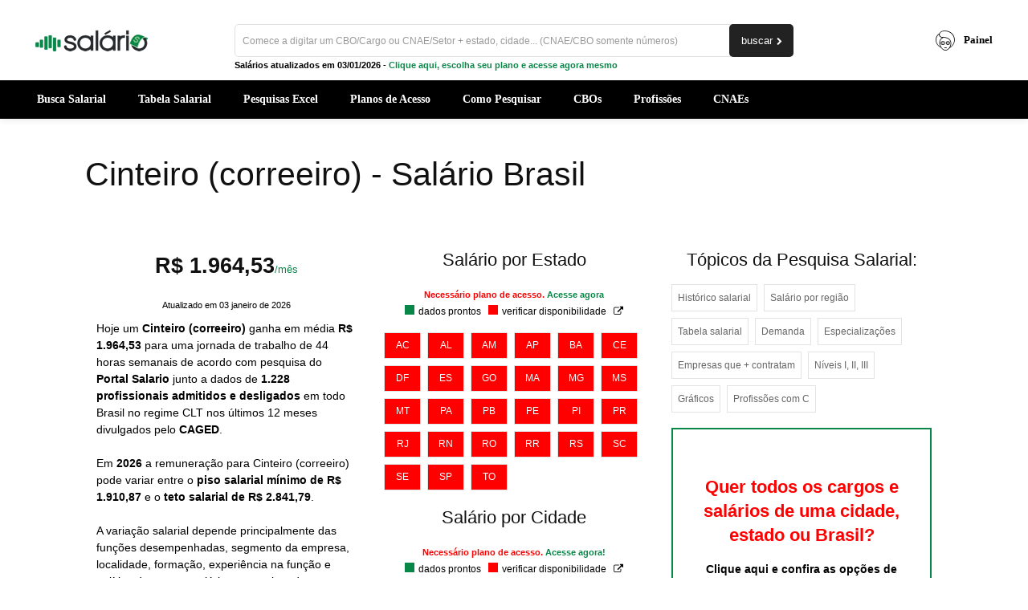

--- FILE ---
content_type: text/html; charset=UTF-8
request_url: https://www.salario.com.br/profissao/cinteiro-correeiro-cbo-768305/
body_size: 50749
content:
<!doctype html >
<!--[if IE 8]>    <html class="ie8" lang="en"> <![endif]-->
<!--[if IE 9]>    <html class="ie9" lang="en"> <![endif]-->
<!--[if gt IE 8]><!--> <html lang="pt-BR"> <!--<![endif]-->
<head><script>(function(w,i,g){w[g]=w[g]||[];if(typeof w[g].push=='function')w[g].push(i)})
(window,'GTM-M8JPX8KB','google_tags_first_party');</script><script>(function(w,d,s,l){w[l]=w[l]||[];(function(){w[l].push(arguments);})('set', 'developer_id.dY2E1Nz', true);
		var f=d.getElementsByTagName(s)[0],
		j=d.createElement(s);j.async=true;j.src='/u7js/';
		f.parentNode.insertBefore(j,f);
		})(window,document,'script','dataLayer');</script><meta charset="UTF-8" /><script>if(navigator.userAgent.match(/MSIE|Internet Explorer/i)||navigator.userAgent.match(/Trident\/7\..*?rv:11/i)){var href=document.location.href;if(!href.match(/[?&]nowprocket/)){if(href.indexOf("?")==-1){if(href.indexOf("#")==-1){document.location.href=href+"?nowprocket=1"}else{document.location.href=href.replace("#","?nowprocket=1#")}}else{if(href.indexOf("#")==-1){document.location.href=href+"&nowprocket=1"}else{document.location.href=href.replace("#","&nowprocket=1#")}}}}</script><script>(()=>{class RocketLazyLoadScripts{constructor(){this.v="2.0.4",this.userEvents=["keydown","keyup","mousedown","mouseup","mousemove","mouseover","mouseout","touchmove","touchstart","touchend","touchcancel","wheel","click","dblclick","input"],this.attributeEvents=["onblur","onclick","oncontextmenu","ondblclick","onfocus","onmousedown","onmouseenter","onmouseleave","onmousemove","onmouseout","onmouseover","onmouseup","onmousewheel","onscroll","onsubmit"]}async t(){this.i(),this.o(),/iP(ad|hone)/.test(navigator.userAgent)&&this.h(),this.u(),this.l(this),this.m(),this.k(this),this.p(this),this._(),await Promise.all([this.R(),this.L()]),this.lastBreath=Date.now(),this.S(this),this.P(),this.D(),this.O(),this.M(),await this.C(this.delayedScripts.normal),await this.C(this.delayedScripts.defer),await this.C(this.delayedScripts.async),await this.T(),await this.F(),await this.j(),await this.A(),window.dispatchEvent(new Event("rocket-allScriptsLoaded")),this.everythingLoaded=!0,this.lastTouchEnd&&await new Promise(t=>setTimeout(t,500-Date.now()+this.lastTouchEnd)),this.I(),this.H(),this.U(),this.W()}i(){this.CSPIssue=sessionStorage.getItem("rocketCSPIssue"),document.addEventListener("securitypolicyviolation",t=>{this.CSPIssue||"script-src-elem"!==t.violatedDirective||"data"!==t.blockedURI||(this.CSPIssue=!0,sessionStorage.setItem("rocketCSPIssue",!0))},{isRocket:!0})}o(){window.addEventListener("pageshow",t=>{this.persisted=t.persisted,this.realWindowLoadedFired=!0},{isRocket:!0}),window.addEventListener("pagehide",()=>{this.onFirstUserAction=null},{isRocket:!0})}h(){let t;function e(e){t=e}window.addEventListener("touchstart",e,{isRocket:!0}),window.addEventListener("touchend",function i(o){o.changedTouches[0]&&t.changedTouches[0]&&Math.abs(o.changedTouches[0].pageX-t.changedTouches[0].pageX)<10&&Math.abs(o.changedTouches[0].pageY-t.changedTouches[0].pageY)<10&&o.timeStamp-t.timeStamp<200&&(window.removeEventListener("touchstart",e,{isRocket:!0}),window.removeEventListener("touchend",i,{isRocket:!0}),"INPUT"===o.target.tagName&&"text"===o.target.type||(o.target.dispatchEvent(new TouchEvent("touchend",{target:o.target,bubbles:!0})),o.target.dispatchEvent(new MouseEvent("mouseover",{target:o.target,bubbles:!0})),o.target.dispatchEvent(new PointerEvent("click",{target:o.target,bubbles:!0,cancelable:!0,detail:1,clientX:o.changedTouches[0].clientX,clientY:o.changedTouches[0].clientY})),event.preventDefault()))},{isRocket:!0})}q(t){this.userActionTriggered||("mousemove"!==t.type||this.firstMousemoveIgnored?"keyup"===t.type||"mouseover"===t.type||"mouseout"===t.type||(this.userActionTriggered=!0,this.onFirstUserAction&&this.onFirstUserAction()):this.firstMousemoveIgnored=!0),"click"===t.type&&t.preventDefault(),t.stopPropagation(),t.stopImmediatePropagation(),"touchstart"===this.lastEvent&&"touchend"===t.type&&(this.lastTouchEnd=Date.now()),"click"===t.type&&(this.lastTouchEnd=0),this.lastEvent=t.type,t.composedPath&&t.composedPath()[0].getRootNode()instanceof ShadowRoot&&(t.rocketTarget=t.composedPath()[0]),this.savedUserEvents.push(t)}u(){this.savedUserEvents=[],this.userEventHandler=this.q.bind(this),this.userEvents.forEach(t=>window.addEventListener(t,this.userEventHandler,{passive:!1,isRocket:!0})),document.addEventListener("visibilitychange",this.userEventHandler,{isRocket:!0})}U(){this.userEvents.forEach(t=>window.removeEventListener(t,this.userEventHandler,{passive:!1,isRocket:!0})),document.removeEventListener("visibilitychange",this.userEventHandler,{isRocket:!0}),this.savedUserEvents.forEach(t=>{(t.rocketTarget||t.target).dispatchEvent(new window[t.constructor.name](t.type,t))})}m(){const t="return false",e=Array.from(this.attributeEvents,t=>"data-rocket-"+t),i="["+this.attributeEvents.join("],[")+"]",o="[data-rocket-"+this.attributeEvents.join("],[data-rocket-")+"]",s=(e,i,o)=>{o&&o!==t&&(e.setAttribute("data-rocket-"+i,o),e["rocket"+i]=new Function("event",o),e.setAttribute(i,t))};new MutationObserver(t=>{for(const n of t)"attributes"===n.type&&(n.attributeName.startsWith("data-rocket-")||this.everythingLoaded?n.attributeName.startsWith("data-rocket-")&&this.everythingLoaded&&this.N(n.target,n.attributeName.substring(12)):s(n.target,n.attributeName,n.target.getAttribute(n.attributeName))),"childList"===n.type&&n.addedNodes.forEach(t=>{if(t.nodeType===Node.ELEMENT_NODE)if(this.everythingLoaded)for(const i of[t,...t.querySelectorAll(o)])for(const t of i.getAttributeNames())e.includes(t)&&this.N(i,t.substring(12));else for(const e of[t,...t.querySelectorAll(i)])for(const t of e.getAttributeNames())this.attributeEvents.includes(t)&&s(e,t,e.getAttribute(t))})}).observe(document,{subtree:!0,childList:!0,attributeFilter:[...this.attributeEvents,...e]})}I(){this.attributeEvents.forEach(t=>{document.querySelectorAll("[data-rocket-"+t+"]").forEach(e=>{this.N(e,t)})})}N(t,e){const i=t.getAttribute("data-rocket-"+e);i&&(t.setAttribute(e,i),t.removeAttribute("data-rocket-"+e))}k(t){Object.defineProperty(HTMLElement.prototype,"onclick",{get(){return this.rocketonclick||null},set(e){this.rocketonclick=e,this.setAttribute(t.everythingLoaded?"onclick":"data-rocket-onclick","this.rocketonclick(event)")}})}S(t){function e(e,i){let o=e[i];e[i]=null,Object.defineProperty(e,i,{get:()=>o,set(s){t.everythingLoaded?o=s:e["rocket"+i]=o=s}})}e(document,"onreadystatechange"),e(window,"onload"),e(window,"onpageshow");try{Object.defineProperty(document,"readyState",{get:()=>t.rocketReadyState,set(e){t.rocketReadyState=e},configurable:!0}),document.readyState="loading"}catch(t){console.log("WPRocket DJE readyState conflict, bypassing")}}l(t){this.originalAddEventListener=EventTarget.prototype.addEventListener,this.originalRemoveEventListener=EventTarget.prototype.removeEventListener,this.savedEventListeners=[],EventTarget.prototype.addEventListener=function(e,i,o){o&&o.isRocket||!t.B(e,this)&&!t.userEvents.includes(e)||t.B(e,this)&&!t.userActionTriggered||e.startsWith("rocket-")||t.everythingLoaded?t.originalAddEventListener.call(this,e,i,o):(t.savedEventListeners.push({target:this,remove:!1,type:e,func:i,options:o}),"mouseenter"!==e&&"mouseleave"!==e||t.originalAddEventListener.call(this,e,t.savedUserEvents.push,o))},EventTarget.prototype.removeEventListener=function(e,i,o){o&&o.isRocket||!t.B(e,this)&&!t.userEvents.includes(e)||t.B(e,this)&&!t.userActionTriggered||e.startsWith("rocket-")||t.everythingLoaded?t.originalRemoveEventListener.call(this,e,i,o):t.savedEventListeners.push({target:this,remove:!0,type:e,func:i,options:o})}}J(t,e){this.savedEventListeners=this.savedEventListeners.filter(i=>{let o=i.type,s=i.target||window;return e!==o||t!==s||(this.B(o,s)&&(i.type="rocket-"+o),this.$(i),!1)})}H(){EventTarget.prototype.addEventListener=this.originalAddEventListener,EventTarget.prototype.removeEventListener=this.originalRemoveEventListener,this.savedEventListeners.forEach(t=>this.$(t))}$(t){t.remove?this.originalRemoveEventListener.call(t.target,t.type,t.func,t.options):this.originalAddEventListener.call(t.target,t.type,t.func,t.options)}p(t){let e;function i(e){return t.everythingLoaded?e:e.split(" ").map(t=>"load"===t||t.startsWith("load.")?"rocket-jquery-load":t).join(" ")}function o(o){function s(e){const s=o.fn[e];o.fn[e]=o.fn.init.prototype[e]=function(){return this[0]===window&&t.userActionTriggered&&("string"==typeof arguments[0]||arguments[0]instanceof String?arguments[0]=i(arguments[0]):"object"==typeof arguments[0]&&Object.keys(arguments[0]).forEach(t=>{const e=arguments[0][t];delete arguments[0][t],arguments[0][i(t)]=e})),s.apply(this,arguments),this}}if(o&&o.fn&&!t.allJQueries.includes(o)){const e={DOMContentLoaded:[],"rocket-DOMContentLoaded":[]};for(const t in e)document.addEventListener(t,()=>{e[t].forEach(t=>t())},{isRocket:!0});o.fn.ready=o.fn.init.prototype.ready=function(i){function s(){parseInt(o.fn.jquery)>2?setTimeout(()=>i.bind(document)(o)):i.bind(document)(o)}return"function"==typeof i&&(t.realDomReadyFired?!t.userActionTriggered||t.fauxDomReadyFired?s():e["rocket-DOMContentLoaded"].push(s):e.DOMContentLoaded.push(s)),o([])},s("on"),s("one"),s("off"),t.allJQueries.push(o)}e=o}t.allJQueries=[],o(window.jQuery),Object.defineProperty(window,"jQuery",{get:()=>e,set(t){o(t)}})}P(){const t=new Map;document.write=document.writeln=function(e){const i=document.currentScript,o=document.createRange(),s=i.parentElement;let n=t.get(i);void 0===n&&(n=i.nextSibling,t.set(i,n));const c=document.createDocumentFragment();o.setStart(c,0),c.appendChild(o.createContextualFragment(e)),s.insertBefore(c,n)}}async R(){return new Promise(t=>{this.userActionTriggered?t():this.onFirstUserAction=t})}async L(){return new Promise(t=>{document.addEventListener("DOMContentLoaded",()=>{this.realDomReadyFired=!0,t()},{isRocket:!0})})}async j(){return this.realWindowLoadedFired?Promise.resolve():new Promise(t=>{window.addEventListener("load",t,{isRocket:!0})})}M(){this.pendingScripts=[];this.scriptsMutationObserver=new MutationObserver(t=>{for(const e of t)e.addedNodes.forEach(t=>{"SCRIPT"!==t.tagName||t.noModule||t.isWPRocket||this.pendingScripts.push({script:t,promise:new Promise(e=>{const i=()=>{const i=this.pendingScripts.findIndex(e=>e.script===t);i>=0&&this.pendingScripts.splice(i,1),e()};t.addEventListener("load",i,{isRocket:!0}),t.addEventListener("error",i,{isRocket:!0}),setTimeout(i,1e3)})})})}),this.scriptsMutationObserver.observe(document,{childList:!0,subtree:!0})}async F(){await this.X(),this.pendingScripts.length?(await this.pendingScripts[0].promise,await this.F()):this.scriptsMutationObserver.disconnect()}D(){this.delayedScripts={normal:[],async:[],defer:[]},document.querySelectorAll("script[type$=rocketlazyloadscript]").forEach(t=>{t.hasAttribute("data-rocket-src")?t.hasAttribute("async")&&!1!==t.async?this.delayedScripts.async.push(t):t.hasAttribute("defer")&&!1!==t.defer||"module"===t.getAttribute("data-rocket-type")?this.delayedScripts.defer.push(t):this.delayedScripts.normal.push(t):this.delayedScripts.normal.push(t)})}async _(){await this.L();let t=[];document.querySelectorAll("script[type$=rocketlazyloadscript][data-rocket-src]").forEach(e=>{let i=e.getAttribute("data-rocket-src");if(i&&!i.startsWith("data:")){i.startsWith("//")&&(i=location.protocol+i);try{const o=new URL(i).origin;o!==location.origin&&t.push({src:o,crossOrigin:e.crossOrigin||"module"===e.getAttribute("data-rocket-type")})}catch(t){}}}),t=[...new Map(t.map(t=>[JSON.stringify(t),t])).values()],this.Y(t,"preconnect")}async G(t){if(await this.K(),!0!==t.noModule||!("noModule"in HTMLScriptElement.prototype))return new Promise(e=>{let i;function o(){(i||t).setAttribute("data-rocket-status","executed"),e()}try{if(navigator.userAgent.includes("Firefox/")||""===navigator.vendor||this.CSPIssue)i=document.createElement("script"),[...t.attributes].forEach(t=>{let e=t.nodeName;"type"!==e&&("data-rocket-type"===e&&(e="type"),"data-rocket-src"===e&&(e="src"),i.setAttribute(e,t.nodeValue))}),t.text&&(i.text=t.text),t.nonce&&(i.nonce=t.nonce),i.hasAttribute("src")?(i.addEventListener("load",o,{isRocket:!0}),i.addEventListener("error",()=>{i.setAttribute("data-rocket-status","failed-network"),e()},{isRocket:!0}),setTimeout(()=>{i.isConnected||e()},1)):(i.text=t.text,o()),i.isWPRocket=!0,t.parentNode.replaceChild(i,t);else{const i=t.getAttribute("data-rocket-type"),s=t.getAttribute("data-rocket-src");i?(t.type=i,t.removeAttribute("data-rocket-type")):t.removeAttribute("type"),t.addEventListener("load",o,{isRocket:!0}),t.addEventListener("error",i=>{this.CSPIssue&&i.target.src.startsWith("data:")?(console.log("WPRocket: CSP fallback activated"),t.removeAttribute("src"),this.G(t).then(e)):(t.setAttribute("data-rocket-status","failed-network"),e())},{isRocket:!0}),s?(t.fetchPriority="high",t.removeAttribute("data-rocket-src"),t.src=s):t.src="data:text/javascript;base64,"+window.btoa(unescape(encodeURIComponent(t.text)))}}catch(i){t.setAttribute("data-rocket-status","failed-transform"),e()}});t.setAttribute("data-rocket-status","skipped")}async C(t){const e=t.shift();return e?(e.isConnected&&await this.G(e),this.C(t)):Promise.resolve()}O(){this.Y([...this.delayedScripts.normal,...this.delayedScripts.defer,...this.delayedScripts.async],"preload")}Y(t,e){this.trash=this.trash||[];let i=!0;var o=document.createDocumentFragment();t.forEach(t=>{const s=t.getAttribute&&t.getAttribute("data-rocket-src")||t.src;if(s&&!s.startsWith("data:")){const n=document.createElement("link");n.href=s,n.rel=e,"preconnect"!==e&&(n.as="script",n.fetchPriority=i?"high":"low"),t.getAttribute&&"module"===t.getAttribute("data-rocket-type")&&(n.crossOrigin=!0),t.crossOrigin&&(n.crossOrigin=t.crossOrigin),t.integrity&&(n.integrity=t.integrity),t.nonce&&(n.nonce=t.nonce),o.appendChild(n),this.trash.push(n),i=!1}}),document.head.appendChild(o)}W(){this.trash.forEach(t=>t.remove())}async T(){try{document.readyState="interactive"}catch(t){}this.fauxDomReadyFired=!0;try{await this.K(),this.J(document,"readystatechange"),document.dispatchEvent(new Event("rocket-readystatechange")),await this.K(),document.rocketonreadystatechange&&document.rocketonreadystatechange(),await this.K(),this.J(document,"DOMContentLoaded"),document.dispatchEvent(new Event("rocket-DOMContentLoaded")),await this.K(),this.J(window,"DOMContentLoaded"),window.dispatchEvent(new Event("rocket-DOMContentLoaded"))}catch(t){console.error(t)}}async A(){try{document.readyState="complete"}catch(t){}try{await this.K(),this.J(document,"readystatechange"),document.dispatchEvent(new Event("rocket-readystatechange")),await this.K(),document.rocketonreadystatechange&&document.rocketonreadystatechange(),await this.K(),this.J(window,"load"),window.dispatchEvent(new Event("rocket-load")),await this.K(),window.rocketonload&&window.rocketonload(),await this.K(),this.allJQueries.forEach(t=>t(window).trigger("rocket-jquery-load")),await this.K(),this.J(window,"pageshow");const t=new Event("rocket-pageshow");t.persisted=this.persisted,window.dispatchEvent(t),await this.K(),window.rocketonpageshow&&window.rocketonpageshow({persisted:this.persisted})}catch(t){console.error(t)}}async K(){Date.now()-this.lastBreath>45&&(await this.X(),this.lastBreath=Date.now())}async X(){return document.hidden?new Promise(t=>setTimeout(t)):new Promise(t=>requestAnimationFrame(t))}B(t,e){return e===document&&"readystatechange"===t||(e===document&&"DOMContentLoaded"===t||(e===window&&"DOMContentLoaded"===t||(e===window&&"load"===t||e===window&&"pageshow"===t)))}static run(){(new RocketLazyLoadScripts).t()}}RocketLazyLoadScripts.run()})();</script>
    <title>Cinteiro (correeiro) - Salário Brasil</title><link rel="preload" data-rocket-preload as="image" href="https://www.salario.com.br/wp-content/uploads/2024/03/logo-salario-mobile.webp" fetchpriority="high">
    
    <meta name="viewport" content="width=device-width, initial-scale=1.0">
    <link rel="pingback" href="https://www.salario.com.br/xmlrpc.php" />
    <meta name='robots' content='index, follow, max-image-preview:large, max-snippet:-1, max-video-preview:-1' />
<link rel="icon" type="image/png" href="https://www.salario.com.br/wp-content/uploads/2019/05/salario-favicon.png"><link rel="apple-touch-icon" sizes="76x76" href="https://www.salario.com.br/wp-content/uploads/2019/05/salario-76.png"/><link rel="apple-touch-icon" sizes="120x120" href="https://www.salario.com.br/wp-content/uploads/2019/05/salario-120.png"/><link rel="apple-touch-icon" sizes="152x152" href="https://www.salario.com.br/wp-content/uploads/2019/05/salario-152.png"/><link rel="apple-touch-icon" sizes="114x114" href="https://www.salario.com.br/wp-content/uploads/2019/05/salario-114.png"/><link rel="apple-touch-icon" sizes="144x144" href="https://www.salario.com.br/wp-content/uploads/2019/05/salario-144.png"/>
	<!-- This site is optimized with the Yoast SEO plugin v26.8 - https://yoast.com/product/yoast-seo-wordpress/ -->
	<meta name="description" content="Salário para Cinteiro (correeiro), o que faz, piso salarial 2026 e muito mais numa completa pesquisa salarial para o CBO 7683-05." />
	<link rel="canonical" href="https://www.salario.com.br/profissao/cinteiro-correeiro-cbo-768305/" />
	<meta property="og:locale" content="pt_BR" />
	<meta property="og:type" content="article" />
	<meta property="og:title" content="Cinteiro (correeiro) - Salário 2026, Piso Salarial" />
	<meta property="og:description" content="Salário para Cinteiro (correeiro), o que faz, piso salarial 2026 e muito mais numa completa pesquisa salarial para o CBO 7683-05." />
	<meta property="og:url" content="https://www.salario.com.br/profissao/cinteiro-correeiro-cbo-768305/" />
	<meta property="og:site_name" content="Portal Salario" />
	<meta property="og:image" content="https://www.salario.com.br/wp-content/uploads/2018/04/Cinteiro-correeiro-cbo-768305-salario.jpg" />
	<meta property="og:image:width" content="1200" />
	<meta property="og:image:height" content="628" />
	<meta property="og:image:type" content="image/jpeg" />
	<!-- / Yoast SEO plugin. -->



<style id='wp-img-auto-sizes-contain-inline-css' type='text/css'>
img:is([sizes=auto i],[sizes^="auto," i]){contain-intrinsic-size:3000px 1500px}
/*# sourceURL=wp-img-auto-sizes-contain-inline-css */
</style>
<style id='wp-block-library-inline-css' type='text/css'>
:root{--wp-block-synced-color:#7a00df;--wp-block-synced-color--rgb:122,0,223;--wp-bound-block-color:var(--wp-block-synced-color);--wp-editor-canvas-background:#ddd;--wp-admin-theme-color:#007cba;--wp-admin-theme-color--rgb:0,124,186;--wp-admin-theme-color-darker-10:#006ba1;--wp-admin-theme-color-darker-10--rgb:0,107,160.5;--wp-admin-theme-color-darker-20:#005a87;--wp-admin-theme-color-darker-20--rgb:0,90,135;--wp-admin-border-width-focus:2px}@media (min-resolution:192dpi){:root{--wp-admin-border-width-focus:1.5px}}.wp-element-button{cursor:pointer}:root .has-very-light-gray-background-color{background-color:#eee}:root .has-very-dark-gray-background-color{background-color:#313131}:root .has-very-light-gray-color{color:#eee}:root .has-very-dark-gray-color{color:#313131}:root .has-vivid-green-cyan-to-vivid-cyan-blue-gradient-background{background:linear-gradient(135deg,#00d084,#0693e3)}:root .has-purple-crush-gradient-background{background:linear-gradient(135deg,#34e2e4,#4721fb 50%,#ab1dfe)}:root .has-hazy-dawn-gradient-background{background:linear-gradient(135deg,#faaca8,#dad0ec)}:root .has-subdued-olive-gradient-background{background:linear-gradient(135deg,#fafae1,#67a671)}:root .has-atomic-cream-gradient-background{background:linear-gradient(135deg,#fdd79a,#004a59)}:root .has-nightshade-gradient-background{background:linear-gradient(135deg,#330968,#31cdcf)}:root .has-midnight-gradient-background{background:linear-gradient(135deg,#020381,#2874fc)}:root{--wp--preset--font-size--normal:16px;--wp--preset--font-size--huge:42px}.has-regular-font-size{font-size:1em}.has-larger-font-size{font-size:2.625em}.has-normal-font-size{font-size:var(--wp--preset--font-size--normal)}.has-huge-font-size{font-size:var(--wp--preset--font-size--huge)}.has-text-align-center{text-align:center}.has-text-align-left{text-align:left}.has-text-align-right{text-align:right}.has-fit-text{white-space:nowrap!important}#end-resizable-editor-section{display:none}.aligncenter{clear:both}.items-justified-left{justify-content:flex-start}.items-justified-center{justify-content:center}.items-justified-right{justify-content:flex-end}.items-justified-space-between{justify-content:space-between}.screen-reader-text{border:0;clip-path:inset(50%);height:1px;margin:-1px;overflow:hidden;padding:0;position:absolute;width:1px;word-wrap:normal!important}.screen-reader-text:focus{background-color:#ddd;clip-path:none;color:#444;display:block;font-size:1em;height:auto;left:5px;line-height:normal;padding:15px 23px 14px;text-decoration:none;top:5px;width:auto;z-index:100000}html :where(.has-border-color){border-style:solid}html :where([style*=border-top-color]){border-top-style:solid}html :where([style*=border-right-color]){border-right-style:solid}html :where([style*=border-bottom-color]){border-bottom-style:solid}html :where([style*=border-left-color]){border-left-style:solid}html :where([style*=border-width]){border-style:solid}html :where([style*=border-top-width]){border-top-style:solid}html :where([style*=border-right-width]){border-right-style:solid}html :where([style*=border-bottom-width]){border-bottom-style:solid}html :where([style*=border-left-width]){border-left-style:solid}html :where(img[class*=wp-image-]){height:auto;max-width:100%}:where(figure){margin:0 0 1em}html :where(.is-position-sticky){--wp-admin--admin-bar--position-offset:var(--wp-admin--admin-bar--height,0px)}@media screen and (max-width:600px){html :where(.is-position-sticky){--wp-admin--admin-bar--position-offset:0px}}

/*# sourceURL=wp-block-library-inline-css */
</style><link data-minify="1" rel='stylesheet' id='wc-blocks-style-css' href='https://www.salario.com.br/wp-content/cache/min/1/wp-content/plugins/woocommerce/assets/client/blocks/wc-blocks.css?ver=1768951679' type='text/css' media='all' />
<style id='global-styles-inline-css' type='text/css'>
:root{--wp--preset--aspect-ratio--square: 1;--wp--preset--aspect-ratio--4-3: 4/3;--wp--preset--aspect-ratio--3-4: 3/4;--wp--preset--aspect-ratio--3-2: 3/2;--wp--preset--aspect-ratio--2-3: 2/3;--wp--preset--aspect-ratio--16-9: 16/9;--wp--preset--aspect-ratio--9-16: 9/16;--wp--preset--color--black: #000000;--wp--preset--color--cyan-bluish-gray: #abb8c3;--wp--preset--color--white: #ffffff;--wp--preset--color--pale-pink: #f78da7;--wp--preset--color--vivid-red: #cf2e2e;--wp--preset--color--luminous-vivid-orange: #ff6900;--wp--preset--color--luminous-vivid-amber: #fcb900;--wp--preset--color--light-green-cyan: #7bdcb5;--wp--preset--color--vivid-green-cyan: #00d084;--wp--preset--color--pale-cyan-blue: #8ed1fc;--wp--preset--color--vivid-cyan-blue: #0693e3;--wp--preset--color--vivid-purple: #9b51e0;--wp--preset--gradient--vivid-cyan-blue-to-vivid-purple: linear-gradient(135deg,rgb(6,147,227) 0%,rgb(155,81,224) 100%);--wp--preset--gradient--light-green-cyan-to-vivid-green-cyan: linear-gradient(135deg,rgb(122,220,180) 0%,rgb(0,208,130) 100%);--wp--preset--gradient--luminous-vivid-amber-to-luminous-vivid-orange: linear-gradient(135deg,rgb(252,185,0) 0%,rgb(255,105,0) 100%);--wp--preset--gradient--luminous-vivid-orange-to-vivid-red: linear-gradient(135deg,rgb(255,105,0) 0%,rgb(207,46,46) 100%);--wp--preset--gradient--very-light-gray-to-cyan-bluish-gray: linear-gradient(135deg,rgb(238,238,238) 0%,rgb(169,184,195) 100%);--wp--preset--gradient--cool-to-warm-spectrum: linear-gradient(135deg,rgb(74,234,220) 0%,rgb(151,120,209) 20%,rgb(207,42,186) 40%,rgb(238,44,130) 60%,rgb(251,105,98) 80%,rgb(254,248,76) 100%);--wp--preset--gradient--blush-light-purple: linear-gradient(135deg,rgb(255,206,236) 0%,rgb(152,150,240) 100%);--wp--preset--gradient--blush-bordeaux: linear-gradient(135deg,rgb(254,205,165) 0%,rgb(254,45,45) 50%,rgb(107,0,62) 100%);--wp--preset--gradient--luminous-dusk: linear-gradient(135deg,rgb(255,203,112) 0%,rgb(199,81,192) 50%,rgb(65,88,208) 100%);--wp--preset--gradient--pale-ocean: linear-gradient(135deg,rgb(255,245,203) 0%,rgb(182,227,212) 50%,rgb(51,167,181) 100%);--wp--preset--gradient--electric-grass: linear-gradient(135deg,rgb(202,248,128) 0%,rgb(113,206,126) 100%);--wp--preset--gradient--midnight: linear-gradient(135deg,rgb(2,3,129) 0%,rgb(40,116,252) 100%);--wp--preset--font-size--small: 11px;--wp--preset--font-size--medium: 20px;--wp--preset--font-size--large: 32px;--wp--preset--font-size--x-large: 42px;--wp--preset--font-size--regular: 15px;--wp--preset--font-size--larger: 50px;--wp--preset--spacing--20: 0.44rem;--wp--preset--spacing--30: 0.67rem;--wp--preset--spacing--40: 1rem;--wp--preset--spacing--50: 1.5rem;--wp--preset--spacing--60: 2.25rem;--wp--preset--spacing--70: 3.38rem;--wp--preset--spacing--80: 5.06rem;--wp--preset--shadow--natural: 6px 6px 9px rgba(0, 0, 0, 0.2);--wp--preset--shadow--deep: 12px 12px 50px rgba(0, 0, 0, 0.4);--wp--preset--shadow--sharp: 6px 6px 0px rgba(0, 0, 0, 0.2);--wp--preset--shadow--outlined: 6px 6px 0px -3px rgb(255, 255, 255), 6px 6px rgb(0, 0, 0);--wp--preset--shadow--crisp: 6px 6px 0px rgb(0, 0, 0);}:where(.is-layout-flex){gap: 0.5em;}:where(.is-layout-grid){gap: 0.5em;}body .is-layout-flex{display: flex;}.is-layout-flex{flex-wrap: wrap;align-items: center;}.is-layout-flex > :is(*, div){margin: 0;}body .is-layout-grid{display: grid;}.is-layout-grid > :is(*, div){margin: 0;}:where(.wp-block-columns.is-layout-flex){gap: 2em;}:where(.wp-block-columns.is-layout-grid){gap: 2em;}:where(.wp-block-post-template.is-layout-flex){gap: 1.25em;}:where(.wp-block-post-template.is-layout-grid){gap: 1.25em;}.has-black-color{color: var(--wp--preset--color--black) !important;}.has-cyan-bluish-gray-color{color: var(--wp--preset--color--cyan-bluish-gray) !important;}.has-white-color{color: var(--wp--preset--color--white) !important;}.has-pale-pink-color{color: var(--wp--preset--color--pale-pink) !important;}.has-vivid-red-color{color: var(--wp--preset--color--vivid-red) !important;}.has-luminous-vivid-orange-color{color: var(--wp--preset--color--luminous-vivid-orange) !important;}.has-luminous-vivid-amber-color{color: var(--wp--preset--color--luminous-vivid-amber) !important;}.has-light-green-cyan-color{color: var(--wp--preset--color--light-green-cyan) !important;}.has-vivid-green-cyan-color{color: var(--wp--preset--color--vivid-green-cyan) !important;}.has-pale-cyan-blue-color{color: var(--wp--preset--color--pale-cyan-blue) !important;}.has-vivid-cyan-blue-color{color: var(--wp--preset--color--vivid-cyan-blue) !important;}.has-vivid-purple-color{color: var(--wp--preset--color--vivid-purple) !important;}.has-black-background-color{background-color: var(--wp--preset--color--black) !important;}.has-cyan-bluish-gray-background-color{background-color: var(--wp--preset--color--cyan-bluish-gray) !important;}.has-white-background-color{background-color: var(--wp--preset--color--white) !important;}.has-pale-pink-background-color{background-color: var(--wp--preset--color--pale-pink) !important;}.has-vivid-red-background-color{background-color: var(--wp--preset--color--vivid-red) !important;}.has-luminous-vivid-orange-background-color{background-color: var(--wp--preset--color--luminous-vivid-orange) !important;}.has-luminous-vivid-amber-background-color{background-color: var(--wp--preset--color--luminous-vivid-amber) !important;}.has-light-green-cyan-background-color{background-color: var(--wp--preset--color--light-green-cyan) !important;}.has-vivid-green-cyan-background-color{background-color: var(--wp--preset--color--vivid-green-cyan) !important;}.has-pale-cyan-blue-background-color{background-color: var(--wp--preset--color--pale-cyan-blue) !important;}.has-vivid-cyan-blue-background-color{background-color: var(--wp--preset--color--vivid-cyan-blue) !important;}.has-vivid-purple-background-color{background-color: var(--wp--preset--color--vivid-purple) !important;}.has-black-border-color{border-color: var(--wp--preset--color--black) !important;}.has-cyan-bluish-gray-border-color{border-color: var(--wp--preset--color--cyan-bluish-gray) !important;}.has-white-border-color{border-color: var(--wp--preset--color--white) !important;}.has-pale-pink-border-color{border-color: var(--wp--preset--color--pale-pink) !important;}.has-vivid-red-border-color{border-color: var(--wp--preset--color--vivid-red) !important;}.has-luminous-vivid-orange-border-color{border-color: var(--wp--preset--color--luminous-vivid-orange) !important;}.has-luminous-vivid-amber-border-color{border-color: var(--wp--preset--color--luminous-vivid-amber) !important;}.has-light-green-cyan-border-color{border-color: var(--wp--preset--color--light-green-cyan) !important;}.has-vivid-green-cyan-border-color{border-color: var(--wp--preset--color--vivid-green-cyan) !important;}.has-pale-cyan-blue-border-color{border-color: var(--wp--preset--color--pale-cyan-blue) !important;}.has-vivid-cyan-blue-border-color{border-color: var(--wp--preset--color--vivid-cyan-blue) !important;}.has-vivid-purple-border-color{border-color: var(--wp--preset--color--vivid-purple) !important;}.has-vivid-cyan-blue-to-vivid-purple-gradient-background{background: var(--wp--preset--gradient--vivid-cyan-blue-to-vivid-purple) !important;}.has-light-green-cyan-to-vivid-green-cyan-gradient-background{background: var(--wp--preset--gradient--light-green-cyan-to-vivid-green-cyan) !important;}.has-luminous-vivid-amber-to-luminous-vivid-orange-gradient-background{background: var(--wp--preset--gradient--luminous-vivid-amber-to-luminous-vivid-orange) !important;}.has-luminous-vivid-orange-to-vivid-red-gradient-background{background: var(--wp--preset--gradient--luminous-vivid-orange-to-vivid-red) !important;}.has-very-light-gray-to-cyan-bluish-gray-gradient-background{background: var(--wp--preset--gradient--very-light-gray-to-cyan-bluish-gray) !important;}.has-cool-to-warm-spectrum-gradient-background{background: var(--wp--preset--gradient--cool-to-warm-spectrum) !important;}.has-blush-light-purple-gradient-background{background: var(--wp--preset--gradient--blush-light-purple) !important;}.has-blush-bordeaux-gradient-background{background: var(--wp--preset--gradient--blush-bordeaux) !important;}.has-luminous-dusk-gradient-background{background: var(--wp--preset--gradient--luminous-dusk) !important;}.has-pale-ocean-gradient-background{background: var(--wp--preset--gradient--pale-ocean) !important;}.has-electric-grass-gradient-background{background: var(--wp--preset--gradient--electric-grass) !important;}.has-midnight-gradient-background{background: var(--wp--preset--gradient--midnight) !important;}.has-small-font-size{font-size: var(--wp--preset--font-size--small) !important;}.has-medium-font-size{font-size: var(--wp--preset--font-size--medium) !important;}.has-large-font-size{font-size: var(--wp--preset--font-size--large) !important;}.has-x-large-font-size{font-size: var(--wp--preset--font-size--x-large) !important;}
/*# sourceURL=global-styles-inline-css */
</style>

<style id='classic-theme-styles-inline-css' type='text/css'>
/*! This file is auto-generated */
.wp-block-button__link{color:#fff;background-color:#32373c;border-radius:9999px;box-shadow:none;text-decoration:none;padding:calc(.667em + 2px) calc(1.333em + 2px);font-size:1.125em}.wp-block-file__button{background:#32373c;color:#fff;text-decoration:none}
/*# sourceURL=/wp-includes/css/classic-themes.min.css */
</style>
<link data-minify="1" rel='stylesheet' id='ihc_front_end_style-css' href='https://www.salario.com.br/wp-content/cache/min/1/wp-content/plugins/indeed-membership-pro/assets/css/style.min.css?ver=1768951679' type='text/css' media='all' />
<link data-minify="1" rel='stylesheet' id='ihc_templates_style-css' href='https://www.salario.com.br/wp-content/cache/min/1/wp-content/plugins/indeed-membership-pro/assets/css/templates.min.css?ver=1768951679' type='text/css' media='all' />
<link data-minify="1" rel='stylesheet' id='boxicons-lib-css' href='https://www.salario.com.br/wp-content/cache/min/1/wp-content/plugins/wc-account-genius/assets/vendor/boxicons/css/boxicons.min.css?ver=1768951679' type='text/css' media='all' />
<link data-minify="1" rel='stylesheet' id='td-plugin-multi-purpose-css' href='https://www.salario.com.br/wp-content/cache/min/1/wp-content/plugins/td-composer/td-multi-purpose/style.css?ver=1768951679' type='text/css' media='all' />
<link data-minify="1" rel='stylesheet' id='td-theme-css' href='https://www.salario.com.br/wp-content/cache/min/1/wp-content/themes/Newspaper/style.css?ver=1768951679' type='text/css' media='all' />
<style id='td-theme-inline-css' type='text/css'>
    
        /* custom css - generated by TagDiv Composer */
        @media (max-width: 767px) {
            .td-header-desktop-wrap {
                display: none;
            }
        }
        @media (min-width: 767px) {
            .td-header-mobile-wrap {
                display: none;
            }
        }
    
	
/*# sourceURL=td-theme-inline-css */
</style>
<link data-minify="1" rel='stylesheet' id='td-theme-child-css' href='https://www.salario.com.br/wp-content/cache/min/1/wp-content/themes/Newspaper-child/style.css?ver=1768951679' type='text/css' media='all' />
<link data-minify="1" rel='stylesheet' id='font_awesome-css' href='https://www.salario.com.br/wp-content/cache/min/1/wp-content/plugins/td-composer/assets/fonts/font-awesome/font-awesome.css?ver=1768951679' type='text/css' media='all' />
<link data-minify="1" rel='stylesheet' id='td-multipurpose-css' href='https://www.salario.com.br/wp-content/cache/min/1/wp-content/plugins/td-composer/assets/fonts/td-multipurpose/td-multipurpose.css?ver=1768951679' type='text/css' media='all' />
<link data-minify="1" rel='stylesheet' id='td-legacy-framework-front-style-css' href='https://www.salario.com.br/wp-content/cache/min/1/wp-content/plugins/td-composer/legacy/Newspaper/assets/css/td_legacy_main.css?ver=1768951679' type='text/css' media='all' />
<link data-minify="1" rel='stylesheet' id='td-standard-pack-framework-front-style-css' href='https://www.salario.com.br/wp-content/cache/min/1/wp-content/plugins/td-standard-pack/Newspaper/assets/css/td_standard_pack_main.css?ver=1768951679' type='text/css' media='all' />
<link data-minify="1" rel='stylesheet' id='tdb_style_cloud_templates_front-css' href='https://www.salario.com.br/wp-content/cache/min/1/wp-content/plugins/td-cloud-library/assets/css/tdb_main.css?ver=1768951679' type='text/css' media='all' />
<link data-minify="1" rel='stylesheet' id='td-woo-front-style-css' href='https://www.salario.com.br/wp-content/cache/min/1/wp-content/plugins/td-woo/assets/css/td-woo-front.css?ver=1768951679' type='text/css' media='all' />
<style id='rocket-lazyload-inline-css' type='text/css'>
.rll-youtube-player{position:relative;padding-bottom:56.23%;height:0;overflow:hidden;max-width:100%;}.rll-youtube-player:focus-within{outline: 2px solid currentColor;outline-offset: 5px;}.rll-youtube-player iframe{position:absolute;top:0;left:0;width:100%;height:100%;z-index:100;background:0 0}.rll-youtube-player img{bottom:0;display:block;left:0;margin:auto;max-width:100%;width:100%;position:absolute;right:0;top:0;border:none;height:auto;-webkit-transition:.4s all;-moz-transition:.4s all;transition:.4s all}.rll-youtube-player img:hover{-webkit-filter:brightness(75%)}.rll-youtube-player .play{height:100%;width:100%;left:0;top:0;position:absolute;background:url(https://www.salario.com.br/wp-content/plugins/wp-rocket/assets/img/youtube.png) no-repeat center;background-color: transparent !important;cursor:pointer;border:none;}
/*# sourceURL=rocket-lazyload-inline-css */
</style>
<script type="text/javascript" src="https://www.salario.com.br/wp-includes/js/jquery/jquery.min.js?ver=3.7.1" id="jquery-core-js" data-rocket-defer defer></script>
<script type="text/javascript" src="https://www.salario.com.br/wp-includes/js/jquery/jquery-migrate.min.js?ver=3.4.1" id="jquery-migrate-js" data-rocket-defer defer></script>
<script type="text/javascript" id="ihc-front_end_js-js-extra">
/* <![CDATA[ */
var ihc_translated_labels = {"delete_level":"Tem certeza de que deseja excluir esta associa\u00e7\u00e3o?","cancel_level":"Tem certeza que deseja cancelar esta ades\u00e3o?"};
//# sourceURL=ihc-front_end_js-js-extra
/* ]]> */
</script>
<script type="text/javascript" src="https://www.salario.com.br/wp-content/plugins/indeed-membership-pro/assets/js/functions.min.js?ver=13.6" id="ihc-front_end_js-js" data-rocket-defer defer></script>
<script type="text/javascript" id="ihc-front_end_js-js-after">
/* <![CDATA[ */
var ihc_site_url='https://www.salario.com.br';
var ihc_plugin_url='https://www.salario.com.br/wp-content/plugins/indeed-membership-pro/';
var ihc_ajax_url='https://www.salario.com.br/wp-admin/admin-ajax.php';
var ihcStripeMultiply='100';
//# sourceURL=ihc-front_end_js-js-after
/* ]]> */
</script>
<meta name='ump-hash' content='MTMuNnwyMDI0MTIxNXwx'><meta name='ump-token' content='47cb7b4ab9'>        <script type="rocketlazyloadscript" data-rocket-type="text/javascript" data-rocket-src="https://www.gstatic.com/charts/loader.js"></script>
        
        <script type="rocketlazyloadscript">
        window.tdb_global_vars = {"wpRestUrl":"https:\/\/www.salario.com.br\/wp-json\/","permalinkStructure":"\/%category%\/%postname%\/"};
        window.tdb_p_autoload_vars = {"isAjax":false,"isAdminBarShowing":false,"autoloadStatus":"on","origPostEditUrl":null};
    </script>
    
    <style id="tdb-global-colors">
        /* custom css - generated by TagDiv Composer */
        :root {--blck-custom-color-1: #052c54;--blck-custom-color-2: #f83aff;--blck-custom-color-3: #7c89a0;--blck-custom-color-4: #5325ea;--mm-custom-color-4: #e53063;--mm-custom-color-5: #f7f9f9;--mm-custom-color-1: #0E223B;--mm-custom-color-2: #d62264;--mm-custom-color-3: #808893;--center-demo-1: #11B494;--center-demo-2: #099F8A;--job-hunt-grey: #F3F3F3;--job-hunt-accent: #2623D3;--job-hunt-white: #FFFFFF;--job-hunt-black: #000000;--job-hunt-sep: #DADFE7;--job-hunt-shadow: rgba(16,24,40,0.05);--job-hunt-sep-light: #EAEDF1;--job-hunt-light-text: #697586;--job-hunt-sep-dark: #B4BFCA;--job-hunt-darker-text: #494F5C;--job-hunt-accent-transparent: rgba(38, 35, 211, 0.1);--job-hunt-shadow-darker: rgba(16, 24, 40, 0.3);--kattmar-primary: #0b6baf;--kattmar-secondary: #7fc5ef;--kattmar-text: #18272F;--kattmar-text-accent: #828d97;--kattmar-accent: #e4edf1;}
    </style>

    
		<noscript><style>.woocommerce-product-gallery{ opacity: 1 !important; }</style></noscript>
	
<!-- JS generated by theme -->

<script type="text/javascript" id="td-generated-header-js">
    
    

	    var tdBlocksArray = []; //here we store all the items for the current page

	    // td_block class - each ajax block uses a object of this class for requests
	    function tdBlock() {
		    this.id = '';
		    this.block_type = 1; //block type id (1-234 etc)
		    this.atts = '';
		    this.td_column_number = '';
		    this.td_current_page = 1; //
		    this.post_count = 0; //from wp
		    this.found_posts = 0; //from wp
		    this.max_num_pages = 0; //from wp
		    this.td_filter_value = ''; //current live filter value
		    this.is_ajax_running = false;
		    this.td_user_action = ''; // load more or infinite loader (used by the animation)
		    this.header_color = '';
		    this.ajax_pagination_infinite_stop = ''; //show load more at page x
	    }

        // td_js_generator - mini detector
        ( function () {
            var htmlTag = document.getElementsByTagName("html")[0];

	        if ( navigator.userAgent.indexOf("MSIE 10.0") > -1 ) {
                htmlTag.className += ' ie10';
            }

            if ( !!navigator.userAgent.match(/Trident.*rv\:11\./) ) {
                htmlTag.className += ' ie11';
            }

	        if ( navigator.userAgent.indexOf("Edge") > -1 ) {
                htmlTag.className += ' ieEdge';
            }

            if ( /(iPad|iPhone|iPod)/g.test(navigator.userAgent) ) {
                htmlTag.className += ' td-md-is-ios';
            }

            var user_agent = navigator.userAgent.toLowerCase();
            if ( user_agent.indexOf("android") > -1 ) {
                htmlTag.className += ' td-md-is-android';
            }

            if ( -1 !== navigator.userAgent.indexOf('Mac OS X')  ) {
                htmlTag.className += ' td-md-is-os-x';
            }

            if ( /chrom(e|ium)/.test(navigator.userAgent.toLowerCase()) ) {
               htmlTag.className += ' td-md-is-chrome';
            }

            if ( -1 !== navigator.userAgent.indexOf('Firefox') ) {
                htmlTag.className += ' td-md-is-firefox';
            }

            if ( -1 !== navigator.userAgent.indexOf('Safari') && -1 === navigator.userAgent.indexOf('Chrome') ) {
                htmlTag.className += ' td-md-is-safari';
            }

            if( -1 !== navigator.userAgent.indexOf('IEMobile') ){
                htmlTag.className += ' td-md-is-iemobile';
            }

        })();

        var tdLocalCache = {};

        ( function () {
            "use strict";

            tdLocalCache = {
                data: {},
                remove: function (resource_id) {
                    delete tdLocalCache.data[resource_id];
                },
                exist: function (resource_id) {
                    return tdLocalCache.data.hasOwnProperty(resource_id) && tdLocalCache.data[resource_id] !== null;
                },
                get: function (resource_id) {
                    return tdLocalCache.data[resource_id];
                },
                set: function (resource_id, cachedData) {
                    tdLocalCache.remove(resource_id);
                    tdLocalCache.data[resource_id] = cachedData;
                }
            };
        })();

    
    
var td_viewport_interval_list=[{"limitBottom":767,"sidebarWidth":228},{"limitBottom":1018,"sidebarWidth":300},{"limitBottom":1140,"sidebarWidth":324}];
var tdc_is_installed="yes";
var tdc_domain_active=false;
var td_ajax_url="https:\/\/www.salario.com.br\/wp-admin\/admin-ajax.php?td_theme_name=Newspaper&v=12.7";
var td_get_template_directory_uri="https:\/\/www.salario.com.br\/wp-content\/plugins\/td-composer\/legacy\/common";
var tds_snap_menu="snap";
var tds_logo_on_sticky="show_header_logo";
var tds_header_style="7";
var td_please_wait="Aguarde...";
var td_email_user_pass_incorrect="Usu\u00e1rio ou senha incorreta!";
var td_email_user_incorrect="E-mail ou nome de usu\u00e1rio incorreto!";
var td_email_incorrect="E-mail incorreto!";
var td_user_incorrect="Username incorrect!";
var td_email_user_empty="Email or username empty!";
var td_pass_empty="Pass empty!";
var td_pass_pattern_incorrect="Invalid Pass Pattern!";
var td_retype_pass_incorrect="Retyped Pass incorrect!";
var tds_more_articles_on_post_enable="";
var tds_more_articles_on_post_time_to_wait="";
var tds_more_articles_on_post_pages_distance_from_top=0;
var tds_captcha="";
var tds_theme_color_site_wide="#098749";
var tds_smart_sidebar="";
var tdThemeName="Newspaper";
var tdThemeNameWl="Newspaper";
var td_magnific_popup_translation_tPrev="Anterior (Seta a esquerda )";
var td_magnific_popup_translation_tNext="Avan\u00e7ar (tecla de seta para a direita)";
var td_magnific_popup_translation_tCounter="%curr% de %total%";
var td_magnific_popup_translation_ajax_tError="O conte\u00fado de %url% n\u00e3o pode ser carregado.";
var td_magnific_popup_translation_image_tError="A imagem #%curr% n\u00e3o pode ser carregada.";
var tdBlockNonce="23d2f08746";
var tdMobileMenu="enabled";
var tdMobileSearch="enabled";
var tdDateNamesI18n={"month_names":["janeiro","fevereiro","mar\u00e7o","abril","maio","junho","julho","agosto","setembro","outubro","novembro","dezembro"],"month_names_short":["jan","fev","mar","abr","maio","jun","jul","ago","set","out","nov","dez"],"day_names":["domingo","segunda-feira","ter\u00e7a-feira","quarta-feira","quinta-feira","sexta-feira","s\u00e1bado"],"day_names_short":["dom","seg","ter","qua","qui","sex","s\u00e1b"]};
var tdb_modal_confirm="Salvar";
var tdb_modal_cancel="Cancelar";
var tdb_modal_confirm_alt="Sim";
var tdb_modal_cancel_alt="N\u00e3o";
var td_deploy_mode="deploy";
var td_ad_background_click_link="";
var td_ad_background_click_target="";
</script>


<!-- Header style compiled by theme -->

<style>
/* custom css - generated by TagDiv Composer */
    
.td-page-content .widgettitle{color:#fff}:root{--td_excl_label:'EXCLUSIVO';--td_theme_color:#098749;--td_slider_text:rgba(9,135,73,0.7);--td_header_color:#098749;--td_mobile_menu_color:#ffffff;--td_mobile_icons_color:#000000;--td_mobile_gradient_one_mob:#333145;--td_mobile_gradient_two_mob:#7ba96e;--td_mobile_text_active_color:#ff4f7d;--td_page_h_color:#098749;--td_login_gradient_one:#098749;--td_login_gradient_two:rgba(66,189,205,0.8)}.td-header-style-12 .td-header-menu-wrap-full,.td-header-style-12 .td-affix,.td-grid-style-1.td-hover-1 .td-big-grid-post:hover .td-post-category,.td-grid-style-5.td-hover-1 .td-big-grid-post:hover .td-post-category,.td_category_template_3 .td-current-sub-category,.td_category_template_8 .td-category-header .td-category a.td-current-sub-category,.td_category_template_4 .td-category-siblings .td-category a:hover,.td_block_big_grid_9.td-grid-style-1 .td-post-category,.td_block_big_grid_9.td-grid-style-5 .td-post-category,.td-grid-style-6.td-hover-1 .td-module-thumb:after,.tdm-menu-active-style5 .td-header-menu-wrap .sf-menu>.current-menu-item>a,.tdm-menu-active-style5 .td-header-menu-wrap .sf-menu>.current-menu-ancestor>a,.tdm-menu-active-style5 .td-header-menu-wrap .sf-menu>.current-category-ancestor>a,.tdm-menu-active-style5 .td-header-menu-wrap .sf-menu>li>a:hover,.tdm-menu-active-style5 .td-header-menu-wrap .sf-menu>.sfHover>a{background-color:#098749}.td_mega_menu_sub_cats .cur-sub-cat,.td-mega-span h3 a:hover,.td_mod_mega_menu:hover .entry-title a,.header-search-wrap .result-msg a:hover,.td-header-top-menu .td-drop-down-search .td_module_wrap:hover .entry-title a,.td-header-top-menu .td-icon-search:hover,.td-header-wrap .result-msg a:hover,.top-header-menu li a:hover,.top-header-menu .current-menu-item>a,.top-header-menu .current-menu-ancestor>a,.top-header-menu .current-category-ancestor>a,.td-social-icon-wrap>a:hover,.td-header-sp-top-widget .td-social-icon-wrap a:hover,.td_mod_related_posts:hover h3>a,.td-post-template-11 .td-related-title .td-related-left:hover,.td-post-template-11 .td-related-title .td-related-right:hover,.td-post-template-11 .td-related-title .td-cur-simple-item,.td-post-template-11 .td_block_related_posts .td-next-prev-wrap a:hover,.td-category-header .td-pulldown-category-filter-link:hover,.td-category-siblings .td-subcat-dropdown a:hover,.td-category-siblings .td-subcat-dropdown a.td-current-sub-category,.footer-text-wrap .footer-email-wrap a,.footer-social-wrap a:hover,.td_module_17 .td-read-more a:hover,.td_module_18 .td-read-more a:hover,.td_module_19 .td-post-author-name a:hover,.td-pulldown-syle-2 .td-subcat-dropdown:hover .td-subcat-more span,.td-pulldown-syle-2 .td-subcat-dropdown:hover .td-subcat-more i,.td-pulldown-syle-3 .td-subcat-dropdown:hover .td-subcat-more span,.td-pulldown-syle-3 .td-subcat-dropdown:hover .td-subcat-more i,.tdm-menu-active-style3 .tdm-header.td-header-wrap .sf-menu>.current-category-ancestor>a,.tdm-menu-active-style3 .tdm-header.td-header-wrap .sf-menu>.current-menu-ancestor>a,.tdm-menu-active-style3 .tdm-header.td-header-wrap .sf-menu>.current-menu-item>a,.tdm-menu-active-style3 .tdm-header.td-header-wrap .sf-menu>.sfHover>a,.tdm-menu-active-style3 .tdm-header.td-header-wrap .sf-menu>li>a:hover{color:#098749}.td-mega-menu-page .wpb_content_element ul li a:hover,.td-theme-wrap .td-aj-search-results .td_module_wrap:hover .entry-title a,.td-theme-wrap .header-search-wrap .result-msg a:hover{color:#098749!important}.td_category_template_8 .td-category-header .td-category a.td-current-sub-category,.td_category_template_4 .td-category-siblings .td-category a:hover,.tdm-menu-active-style4 .tdm-header .sf-menu>.current-menu-item>a,.tdm-menu-active-style4 .tdm-header .sf-menu>.current-menu-ancestor>a,.tdm-menu-active-style4 .tdm-header .sf-menu>.current-category-ancestor>a,.tdm-menu-active-style4 .tdm-header .sf-menu>li>a:hover,.tdm-menu-active-style4 .tdm-header .sf-menu>.sfHover>a{border-color:#098749}.td-header-wrap .td-header-top-menu-full,.td-header-wrap .top-header-menu .sub-menu,.tdm-header-style-1.td-header-wrap .td-header-top-menu-full,.tdm-header-style-1.td-header-wrap .top-header-menu .sub-menu,.tdm-header-style-2.td-header-wrap .td-header-top-menu-full,.tdm-header-style-2.td-header-wrap .top-header-menu .sub-menu,.tdm-header-style-3.td-header-wrap .td-header-top-menu-full,.tdm-header-style-3.td-header-wrap .top-header-menu .sub-menu{background-color:#efefef}.td-header-style-8 .td-header-top-menu-full{background-color:transparent}.td-header-style-8 .td-header-top-menu-full .td-header-top-menu{background-color:#efefef;padding-left:15px;padding-right:15px}.td-header-wrap .td-header-top-menu-full .td-header-top-menu,.td-header-wrap .td-header-top-menu-full{border-bottom:none}.td-header-top-menu,.td-header-top-menu a,.td-header-wrap .td-header-top-menu-full .td-header-top-menu,.td-header-wrap .td-header-top-menu-full a,.td-header-style-8 .td-header-top-menu,.td-header-style-8 .td-header-top-menu a,.td-header-top-menu .td-drop-down-search .entry-title a{color:#000000}.top-header-menu .current-menu-item>a,.top-header-menu .current-menu-ancestor>a,.top-header-menu .current-category-ancestor>a,.top-header-menu li a:hover,.td-header-sp-top-widget .td-icon-search:hover{color:#098749}.td-theme-wrap .td_mod_mega_menu:hover .entry-title a,.td-theme-wrap .sf-menu .td_mega_menu_sub_cats .cur-sub-cat{color:#098749}.td-theme-wrap .sf-menu .td-mega-menu .td-post-category:hover,.td-theme-wrap .td-mega-menu .td-next-prev-wrap a:hover{background-color:#098749}.td-theme-wrap .td-mega-menu .td-next-prev-wrap a:hover{border-color:#098749}.td-theme-wrap .header-search-wrap .td-drop-down-search .btn:hover,.td-theme-wrap .td-aj-search-results .td_module_wrap:hover .entry-title a,.td-theme-wrap .header-search-wrap .result-msg a:hover{color:#7ba96e!important}.td-theme-wrap .sf-menu .td-normal-menu .td-menu-item>a:hover,.td-theme-wrap .sf-menu .td-normal-menu .sfHover>a,.td-theme-wrap .sf-menu .td-normal-menu .current-menu-ancestor>a,.td-theme-wrap .sf-menu .td-normal-menu .current-category-ancestor>a,.td-theme-wrap .sf-menu .td-normal-menu .current-menu-item>a{color:#098749}.td-post-content h1,.td-post-content h2,.td-post-content h3,.td-post-content h4,.td-post-content h5,.td-post-content h6{color:#098749}
.td-page-content .widgettitle{color:#fff}:root{--td_excl_label:'EXCLUSIVO';--td_theme_color:#098749;--td_slider_text:rgba(9,135,73,0.7);--td_header_color:#098749;--td_mobile_menu_color:#ffffff;--td_mobile_icons_color:#000000;--td_mobile_gradient_one_mob:#333145;--td_mobile_gradient_two_mob:#7ba96e;--td_mobile_text_active_color:#ff4f7d;--td_page_h_color:#098749;--td_login_gradient_one:#098749;--td_login_gradient_two:rgba(66,189,205,0.8)}.td-header-style-12 .td-header-menu-wrap-full,.td-header-style-12 .td-affix,.td-grid-style-1.td-hover-1 .td-big-grid-post:hover .td-post-category,.td-grid-style-5.td-hover-1 .td-big-grid-post:hover .td-post-category,.td_category_template_3 .td-current-sub-category,.td_category_template_8 .td-category-header .td-category a.td-current-sub-category,.td_category_template_4 .td-category-siblings .td-category a:hover,.td_block_big_grid_9.td-grid-style-1 .td-post-category,.td_block_big_grid_9.td-grid-style-5 .td-post-category,.td-grid-style-6.td-hover-1 .td-module-thumb:after,.tdm-menu-active-style5 .td-header-menu-wrap .sf-menu>.current-menu-item>a,.tdm-menu-active-style5 .td-header-menu-wrap .sf-menu>.current-menu-ancestor>a,.tdm-menu-active-style5 .td-header-menu-wrap .sf-menu>.current-category-ancestor>a,.tdm-menu-active-style5 .td-header-menu-wrap .sf-menu>li>a:hover,.tdm-menu-active-style5 .td-header-menu-wrap .sf-menu>.sfHover>a{background-color:#098749}.td_mega_menu_sub_cats .cur-sub-cat,.td-mega-span h3 a:hover,.td_mod_mega_menu:hover .entry-title a,.header-search-wrap .result-msg a:hover,.td-header-top-menu .td-drop-down-search .td_module_wrap:hover .entry-title a,.td-header-top-menu .td-icon-search:hover,.td-header-wrap .result-msg a:hover,.top-header-menu li a:hover,.top-header-menu .current-menu-item>a,.top-header-menu .current-menu-ancestor>a,.top-header-menu .current-category-ancestor>a,.td-social-icon-wrap>a:hover,.td-header-sp-top-widget .td-social-icon-wrap a:hover,.td_mod_related_posts:hover h3>a,.td-post-template-11 .td-related-title .td-related-left:hover,.td-post-template-11 .td-related-title .td-related-right:hover,.td-post-template-11 .td-related-title .td-cur-simple-item,.td-post-template-11 .td_block_related_posts .td-next-prev-wrap a:hover,.td-category-header .td-pulldown-category-filter-link:hover,.td-category-siblings .td-subcat-dropdown a:hover,.td-category-siblings .td-subcat-dropdown a.td-current-sub-category,.footer-text-wrap .footer-email-wrap a,.footer-social-wrap a:hover,.td_module_17 .td-read-more a:hover,.td_module_18 .td-read-more a:hover,.td_module_19 .td-post-author-name a:hover,.td-pulldown-syle-2 .td-subcat-dropdown:hover .td-subcat-more span,.td-pulldown-syle-2 .td-subcat-dropdown:hover .td-subcat-more i,.td-pulldown-syle-3 .td-subcat-dropdown:hover .td-subcat-more span,.td-pulldown-syle-3 .td-subcat-dropdown:hover .td-subcat-more i,.tdm-menu-active-style3 .tdm-header.td-header-wrap .sf-menu>.current-category-ancestor>a,.tdm-menu-active-style3 .tdm-header.td-header-wrap .sf-menu>.current-menu-ancestor>a,.tdm-menu-active-style3 .tdm-header.td-header-wrap .sf-menu>.current-menu-item>a,.tdm-menu-active-style3 .tdm-header.td-header-wrap .sf-menu>.sfHover>a,.tdm-menu-active-style3 .tdm-header.td-header-wrap .sf-menu>li>a:hover{color:#098749}.td-mega-menu-page .wpb_content_element ul li a:hover,.td-theme-wrap .td-aj-search-results .td_module_wrap:hover .entry-title a,.td-theme-wrap .header-search-wrap .result-msg a:hover{color:#098749!important}.td_category_template_8 .td-category-header .td-category a.td-current-sub-category,.td_category_template_4 .td-category-siblings .td-category a:hover,.tdm-menu-active-style4 .tdm-header .sf-menu>.current-menu-item>a,.tdm-menu-active-style4 .tdm-header .sf-menu>.current-menu-ancestor>a,.tdm-menu-active-style4 .tdm-header .sf-menu>.current-category-ancestor>a,.tdm-menu-active-style4 .tdm-header .sf-menu>li>a:hover,.tdm-menu-active-style4 .tdm-header .sf-menu>.sfHover>a{border-color:#098749}.td-header-wrap .td-header-top-menu-full,.td-header-wrap .top-header-menu .sub-menu,.tdm-header-style-1.td-header-wrap .td-header-top-menu-full,.tdm-header-style-1.td-header-wrap .top-header-menu .sub-menu,.tdm-header-style-2.td-header-wrap .td-header-top-menu-full,.tdm-header-style-2.td-header-wrap .top-header-menu .sub-menu,.tdm-header-style-3.td-header-wrap .td-header-top-menu-full,.tdm-header-style-3.td-header-wrap .top-header-menu .sub-menu{background-color:#efefef}.td-header-style-8 .td-header-top-menu-full{background-color:transparent}.td-header-style-8 .td-header-top-menu-full .td-header-top-menu{background-color:#efefef;padding-left:15px;padding-right:15px}.td-header-wrap .td-header-top-menu-full .td-header-top-menu,.td-header-wrap .td-header-top-menu-full{border-bottom:none}.td-header-top-menu,.td-header-top-menu a,.td-header-wrap .td-header-top-menu-full .td-header-top-menu,.td-header-wrap .td-header-top-menu-full a,.td-header-style-8 .td-header-top-menu,.td-header-style-8 .td-header-top-menu a,.td-header-top-menu .td-drop-down-search .entry-title a{color:#000000}.top-header-menu .current-menu-item>a,.top-header-menu .current-menu-ancestor>a,.top-header-menu .current-category-ancestor>a,.top-header-menu li a:hover,.td-header-sp-top-widget .td-icon-search:hover{color:#098749}.td-theme-wrap .td_mod_mega_menu:hover .entry-title a,.td-theme-wrap .sf-menu .td_mega_menu_sub_cats .cur-sub-cat{color:#098749}.td-theme-wrap .sf-menu .td-mega-menu .td-post-category:hover,.td-theme-wrap .td-mega-menu .td-next-prev-wrap a:hover{background-color:#098749}.td-theme-wrap .td-mega-menu .td-next-prev-wrap a:hover{border-color:#098749}.td-theme-wrap .header-search-wrap .td-drop-down-search .btn:hover,.td-theme-wrap .td-aj-search-results .td_module_wrap:hover .entry-title a,.td-theme-wrap .header-search-wrap .result-msg a:hover{color:#7ba96e!important}.td-theme-wrap .sf-menu .td-normal-menu .td-menu-item>a:hover,.td-theme-wrap .sf-menu .td-normal-menu .sfHover>a,.td-theme-wrap .sf-menu .td-normal-menu .current-menu-ancestor>a,.td-theme-wrap .sf-menu .td-normal-menu .current-category-ancestor>a,.td-theme-wrap .sf-menu .td-normal-menu .current-menu-item>a{color:#098749}.td-post-content h1,.td-post-content h2,.td-post-content h3,.td-post-content h4,.td-post-content h5,.td-post-content h6{color:#098749}
</style>

<script type="rocketlazyloadscript" async data-rocket-src="https://www.googletagmanager.com/gtag/js?id=UA-3493925-70"></script>
<script type="rocketlazyloadscript">
  window.dataLayer = window.dataLayer || [];
  function gtag(){dataLayer.push(arguments);}
  gtag('js', new Date());
  gtag('config', 'UA-3493925-70');
</script><link rel="icon" href="https://www.salario.com.br/wp-content/uploads/2019/05/salario-152-150x150.png" sizes="32x32" />
<link rel="icon" href="https://www.salario.com.br/wp-content/uploads/2019/05/salario-152.png" sizes="192x192" />
<link rel="apple-touch-icon" href="https://www.salario.com.br/wp-content/uploads/2019/05/salario-152.png" />
<meta name="msapplication-TileImage" content="https://www.salario.com.br/wp-content/uploads/2019/05/salario-152.png" />

<!-- Button style compiled by theme -->

<style>
/* custom css - generated by TagDiv Composer */
    .tdm-btn-style1 {
					background-color: #098749;
				}
				.tdm-btn-style2:before {
				    border-color: #098749;
				}
				.tdm-btn-style2 {
				    color: #098749;
				}
				.tdm-btn-style3 {
				    -webkit-box-shadow: 0 2px 16px #098749;
                    -moz-box-shadow: 0 2px 16px #098749;
                    box-shadow: 0 2px 16px #098749;
				}
				.tdm-btn-style3:hover {
				    -webkit-box-shadow: 0 4px 26px #098749;
                    -moz-box-shadow: 0 4px 26px #098749;
                    box-shadow: 0 4px 26px #098749;
				}
</style>

	<style id="tdw-css-placeholder">/* custom css - generated by TagDiv Composer */
ul {
  list-style: none;
  margin-left: -20px;
}
</style><noscript><style id="rocket-lazyload-nojs-css">.rll-youtube-player, [data-lazy-src]{display:none !important;}</style></noscript><style id="rocket-lazyrender-inline-css">[data-wpr-lazyrender] {content-visibility: auto;}</style><meta name="generator" content="WP Rocket 3.20.2" data-wpr-features="wpr_delay_js wpr_defer_js wpr_minify_js wpr_lazyload_images wpr_lazyload_iframes wpr_automatic_lazy_rendering wpr_oci wpr_minify_css wpr_preload_links wpr_desktop" /></head>

<body class="wp-singular profissao-template-default single single-profissao postid-26057 single-format-standard wp-theme-Newspaper wp-child-theme-Newspaper-child theme-Newspaper td-standard-pack woocommerce-no-js td-woo-variation-switches cinteiro-correeiro-cbo-768305 global-block-template-15 single_template_1  tdc-header-template td-full-layout" itemscope="itemscope" itemtype="https://schema.org/WebPage">


    <div  class="td-menu-background" style="visibility:hidden"></div>
<div  id="td-mobile-nav" style="visibility:hidden">
    <div  class="td-mobile-container">
        <!-- mobile menu top section -->
        <div  class="td-menu-socials-wrap">
            <!-- socials -->
            <div class="td-menu-socials">
                            </div>
            <!-- close button -->
            <div class="td-mobile-close">
                <span><i class="td-icon-close-mobile"></i></span>
            </div>
        </div>

        <!-- login section -->
        
        <!-- menu section -->
        <div  class="td-mobile-content">
            <div class="menu-principal-container"><ul id="menu-principal-1" class="td-mobile-main-menu"><li class="menu-item menu-item-type-custom menu-item-object-custom menu-item-first menu-item-96285"><a title="Ferramenta de pesquisa salarial " href="https://www.salario.com.br/busca-salarial/">Busca Salarial</a></li>
<li class="menu-item menu-item-type-custom menu-item-object-custom menu-item-has-children menu-item-28854"><a title="Tabela de cargos, salários e piso salarial" href="https://www.salario.com.br/tabela-salarial/">Tabela Salarial<i class="td-icon-menu-right td-element-after"></i></a>
<ul class="sub-menu">
	<li class="menu-item menu-item-type-custom menu-item-object-custom menu-item-98103"><a title="Salário Comercial" href="https://www.salario.com.br/tabela-salarial/salario-comercial/">Comercial</a></li>
	<li class="menu-item menu-item-type-post_type menu-item-object-page menu-item-138841"><a title="Salários da Construção Civil" href="https://www.salario.com.br/tabela-salarial/construcao-civil/">Construção</a></li>
	<li class="menu-item menu-item-type-post_type menu-item-object-page menu-item-139491"><a title="Salários da Indústria" href="https://www.salario.com.br/tabela-salarial/industria/">Indústria</a></li>
</ul>
</li>
<li class="menu-item menu-item-type-post_type menu-item-object-page menu-item-132562"><a title="Download de pesquisas salariais" href="https://www.salario.com.br/baixar-tabela-salarial/">Pesquisas Excel</a></li>
<li class="menu-item menu-item-type-post_type menu-item-object-page menu-item-139488"><a title="Veja os planos de acesso disponíveis" href="https://www.salario.com.br/assine-o-portal-salario/">Planos de Acesso</a></li>
<li class="menu-item menu-item-type-post_type menu-item-object-page menu-item-141238"><a title="Como utilizar a Busca Salarial do Portal Salario" href="https://www.salario.com.br/como-utilizar-a-busca-salarial-do-portal-salario/">Como Pesquisar</a></li>
<li class="menu-item menu-item-type-custom menu-item-object-custom menu-item-146567"><a title="Listagem CBO (MTE)" href="https://www.salario.com.br/ocupacao/cargos/">CBOs</a></li>
<li class="menu-item menu-item-type-custom menu-item-object-custom menu-item-146568"><a title="Cargos e profiissões" href="https://www.salario.com.br/ocupacao/">Profissões</a></li>
<li class="menu-item menu-item-type-custom menu-item-object-custom menu-item-146569"><a title="CNAEs e segmentos" href="https://www.salario.com.br/empresas/">CNAEs</a></li>
</ul></div>        </div>
    </div>

    <!-- register/login section -->
    </div><div  class="td-search-background" style="visibility:hidden"></div>
<div  class="td-search-wrap-mob" style="visibility:hidden">
	<div  class="td-drop-down-search">
		<form method="get" class="td-search-form" action="https://www.salario.com.br/">
			<!-- close button -->
			<div class="td-search-close">
				<span><i class="td-icon-close-mobile"></i></span>
			</div>
			<div role="search" class="td-search-input">
				<span>Buscar</span>
				<input id="td-header-search-mob" type="text" value="" name="s" autocomplete="off" />
			</div>
		</form>
		<div  id="td-aj-search-mob" class="td-ajax-search-flex"></div>
	</div>
</div>

    <div  id="td-outer-wrap" class="td-theme-wrap">
    
                    <div  class="td-header-template-wrap" style="position: relative">
                                    <div  class="td-header-mobile-wrap ">
                        <div id="tdi_1" class="tdc-zone"><div class="tdc_zone tdi_2  wpb_row td-pb-row tdc-element-style"  >
<style scoped>
/* custom css - generated by TagDiv Composer */

/* custom css - generated by TagDiv Composer */
.tdi_2{
                    min-height: 0;
                }.td-header-mobile-wrap{
                    position: relative;
                    width: 100%;
                }
/* inline tdc_css att - generated by TagDiv Composer */

/* phone */
@media (max-width: 767px)
{
.tdi_2{
border-color:#eaeaea !important;
border-style:solid !important;
border-width: 0px 0px 1px 0px !important;
position:relative;
}
}

</style>
<div class="tdi_1_rand_style td-element-style" ><style>
/* custom css - generated by TagDiv Composer */

/* phone */
@media (max-width: 767px)
{
.tdi_1_rand_style{
background-color:#ffffff !important;
}
}
 </style></div><div id="tdi_3" class="tdc-row"><div class="vc_row tdi_4  wpb_row td-pb-row" >
<style scoped>
/* custom css - generated by TagDiv Composer */

/* custom css - generated by TagDiv Composer */
.tdi_4,
                .tdi_4 .tdc-columns{
                    min-height: 0;
                }.tdi_4,
				.tdi_4 .tdc-columns{
				    display: block;
				}.tdi_4 .tdc-columns{
				    width: 100%;
				}.tdi_4:before,
				.tdi_4:after{
				    display: table;
				}

/* phone */
@media (max-width: 767px){
@media (min-width: 768px) {
	                .tdi_4 {
	                    margin-left: -0px;
	                    margin-right: -0px;
	                }
	                .tdi_4 .tdc-row-video-background-error,
	                .tdi_4 > .vc_column,
	                .tdi_4 > .tdc-columns > .vc_column {
	                    padding-left: 0px;
	                    padding-right: 0px;
	                }
                }
}
/* inline tdc_css att - generated by TagDiv Composer */

/* phone */
@media (max-width: 767px)
{
.tdi_4{
padding-top:8px !important;
padding-bottom:8px !important;
}
}

</style><div class="vc_column tdi_6  wpb_column vc_column_container tdc-column td-pb-span4">
<style scoped>
/* custom css - generated by TagDiv Composer */

/* custom css - generated by TagDiv Composer */
.tdi_6{
                    vertical-align: baseline;
                }.tdi_6 > .wpb_wrapper,
				.tdi_6 > .wpb_wrapper > .tdc-elements{
				    display: block;
				}.tdi_6 > .wpb_wrapper > .tdc-elements{
				    width: 100%;
				}.tdi_6 > .wpb_wrapper > .vc_row_inner{
				    width: auto;
				}.tdi_6 > .wpb_wrapper{
				    width: auto;
				    height: auto;
				}

/* phone */
@media (max-width: 767px){
.tdi_6{
                    vertical-align: middle;
                }
}
/* inline tdc_css att - generated by TagDiv Composer */

/* phone */
@media (max-width: 767px)
{
.tdi_6{
width:20% !important;
display:inline-block !important;
}
}

</style><div class="wpb_wrapper" ><div class="td_block_wrap tdb_mobile_menu tdi_7 td-pb-border-top td_block_template_15 tdb-header-align"  data-td-block-uid="tdi_7" >
<style>

/* inline tdc_css att - generated by TagDiv Composer */

/* phone */
@media (max-width: 767px)
{
.tdi_7{
margin-left:-5px !important;
padding-top:3px !important;
}
}

</style>
<style>
/* custom css - generated by TagDiv Composer */
.tdb-header-align{
                  vertical-align: middle;
                }.tdb_mobile_menu{
                  margin-bottom: 0;
                  clear: none;
                }.tdb_mobile_menu a{
                  display: inline-block !important;
                  position: relative;
                  text-align: center;
                  color: var(--td_theme_color, #4db2ec);
                }.tdb_mobile_menu a > span{
                  display: flex;
                  align-items: center;
                  justify-content: center;
                }.tdb_mobile_menu svg{
                  height: auto;
                }.tdb_mobile_menu svg,
                .tdb_mobile_menu svg *{
                  fill: var(--td_theme_color, #4db2ec);
                }#tdc-live-iframe .tdb_mobile_menu a{
                  pointer-events: none;
                }.td-menu-mob-open-menu{
                  overflow: hidden;
                }.td-menu-mob-open-menu #td-outer-wrap{
                  position: static;
                }.tdi_7 .tdb-mobile-menu-button i{
                    font-size: 28px;
                
                    width: 28px;
					height: 28px;
					line-height:  28px;
                }.tdi_7 .tdb-mobile-menu-button svg{
                    width: 28px;
                }.tdi_7 .tdb-mobile-menu-button .tdb-mobile-menu-icon-svg{
                    width: 28px;
					height: 28px;
                }.tdi_7 .tdb-mobile-menu-button{
                    color: #000000;
                }.tdi_7 .tdb-mobile-menu-button svg,
                .tdi_7 .tdb-mobile-menu-button svg *{
                    fill: #000000;
                }.tdi_7 .tdb-mobile-menu-button:hover{
                    color: #f94545;
                }.tdi_7 .tdb-mobile-menu-button:hover svg,
                .tdi_7 .tdb-mobile-menu-button:hover svg *{
                    fill: #f94545;
                }

/* phone */
@media (max-width: 767px){
.tdi_7 .tdb-mobile-menu-button i{
                    font-size: 30px;
                
                    width: 30px;
					height: 30px;
					line-height:  30px;
                }.tdi_7 .tdb-mobile-menu-button svg{
                    width: 30px;
                }.tdi_7 .tdb-mobile-menu-button .tdb-mobile-menu-icon-svg{
                    width: 30px;
					height: 30px;
                }
}
</style><div class="tdb-block-inner td-fix-index"><span class="tdb-mobile-menu-button"><span class="tdb-mobile-menu-icon tdb-mobile-menu-icon-svg" ><svg version="1.1" xmlns="http://www.w3.org/2000/svg" viewBox="0 0 1024 1024"><path d="M701.932 354.129h-609.987c-21.862 0-39.639-17.766-39.639-39.598 0-21.852 17.777-39.639 39.639-39.639h609.976c21.862 0 39.629 17.787 39.629 39.639 0.010 21.832-17.756 39.598-39.619 39.598v0zM932.086 560.782h-840.172c-21.842 0-39.598-17.766-39.598-39.639 0-21.852 17.756-39.639 39.598-39.639h840.182c21.852 0 39.598 17.787 39.598 39.639 0 21.873-17.756 39.639-39.608 39.639v0zM701.932 767.395h-609.987c-21.862 0-39.629-17.746-39.629-39.578 0-21.873 17.766-39.66 39.629-39.66h609.987c21.842 0 39.608 17.787 39.608 39.66 0 21.821-17.766 39.578-39.608 39.578v0z"></path></svg></span></span></div></div> <!-- ./block --></div></div><div class="vc_column tdi_9  wpb_column vc_column_container tdc-column td-pb-span4">
<style scoped>
/* custom css - generated by TagDiv Composer */

/* custom css - generated by TagDiv Composer */
.tdi_9{
                    vertical-align: baseline;
                }.tdi_9 > .wpb_wrapper,
				.tdi_9 > .wpb_wrapper > .tdc-elements{
				    display: block;
				}.tdi_9 > .wpb_wrapper > .tdc-elements{
				    width: 100%;
				}.tdi_9 > .wpb_wrapper > .vc_row_inner{
				    width: auto;
				}.tdi_9 > .wpb_wrapper{
				    width: auto;
				    height: auto;
				}

/* phone */
@media (max-width: 767px){
.tdi_9{
                    vertical-align: middle;
                }
}
/* inline tdc_css att - generated by TagDiv Composer */

/* phone */
@media (max-width: 767px)
{
.tdi_9{
width:60% !important;
display:inline-block !important;
}
}

</style><div class="wpb_wrapper" ><div class="td_block_wrap tdb_header_logo tdi_10 td-pb-border-top td_block_template_15 tdb-header-align"  data-td-block-uid="tdi_10" >
<style>

/* inline tdc_css att - generated by TagDiv Composer */

/* portrait */
@media (min-width: 768px) and (max-width: 1018px)
{
.tdi_10{
margin-top:-5px !important;
}
}

/* landscape */
@media (min-width: 1019px) and (max-width: 1140px)
{
.tdi_10{
margin-left:-5px !important;
}
}

</style>
<style>
/* custom css - generated by TagDiv Composer */
.tdb_header_logo{
                  margin-bottom: 0;
                  clear: none;
                }.tdb_header_logo .tdb-logo-a,
                .tdb_header_logo h1{
                  display: flex;
                  pointer-events: auto;
                  align-items: flex-start;
                }.tdb_header_logo h1{
                  margin: 0;
                  line-height: 0;
                }.tdb_header_logo .tdb-logo-img-wrap img{
                  display: block;
                }.tdb_header_logo .tdb-logo-svg-wrap + .tdb-logo-img-wrap{
                  display: none;
                }.tdb_header_logo .tdb-logo-svg-wrap svg{
                  width: 50px;
                  display: block;
                  transition: fill .3s ease;
                }.tdb_header_logo .tdb-logo-text-wrap{
                  display: flex;
                }.tdb_header_logo .tdb-logo-text-title,
                .tdb_header_logo .tdb-logo-text-tagline{
                  -webkit-transition: all 0.2s ease;
                  transition: all 0.2s ease;
                }.tdb_header_logo .tdb-logo-text-title{
                  background-size: cover;
                  background-position: center center;
                  font-size: 75px;
                  font-family: serif;
                  line-height: 1.1;
                  color: #222;
                  white-space: nowrap;
                }.tdb_header_logo .tdb-logo-text-tagline{
                  margin-top: 2px;
                  font-size: 12px;
                  font-family: serif;
                  letter-spacing: 1.8px;
                  line-height: 1;
                  color: #767676;
                }.tdb_header_logo .tdb-logo-icon{
                  position: relative;
                  font-size: 46px;
                  color: #000;
                }.tdb_header_logo .tdb-logo-icon-svg{
                  line-height: 0;
                }.tdb_header_logo .tdb-logo-icon-svg svg{
                  width: 46px;
                  height: auto;
                }.tdb_header_logo .tdb-logo-icon-svg svg,
                .tdb_header_logo .tdb-logo-icon-svg svg *{
                  fill: #000;
                }.tdi_10 .tdb-logo-a,
                .tdi_10 h1{
                   align-items: flex-start;
                
                    justify-content: center;
                }.tdi_10 .tdb-logo-img{
                    max-width: 0px;
                }.tdi_10 .tdb-logo-img-wrap{
                    display: none;
                }.tdi_10 .tdb-logo-text-tagline{
                    margin-top: 0;
                    margin-left: 5px;
                
                     background-color: #f94545;
					-webkit-background-clip: text;
					-webkit-text-fill-color: transparent;
                }.tdi_10 .tdb-logo-text-wrap{
                    flex-direction: row;
                    align-items: baseline;
                }.tdi_10 .tdb-logo-icon-svg svg{
                    width: 22px;
                }.tdi_10 .tdb-logo-icon{
                    margin-right: 10px;
                
                    top: 5px;
                }.tdi_10 .tdb-logo-icon:last-child{
                    margin-right: 0;
                }.tdi_10 .tdb-logo-text-title{
                    color: #000000;
                
                    font-family:Open Sans !important;font-size:20px !important;line-height:1.2 !important;font-weight:600 !important;text-transform:uppercase !important;letter-spacing:0.5px !important;;
                }html[class*='ie'] .tdi_10 .tdb-logo-text-tagline{
				    background: none;
					color: #f94545;
				}@media (max-width: 767px) {
                  .tdb_header_logo .tdb-logo-text-title {
                    font-size: 36px;
                  }
                }@media (max-width: 767px) {
                  .tdb_header_logo .tdb-logo-text-tagline {
                    font-size: 11px;
                  }
                }

/* landscape */
@media (min-width: 1019px) and (max-width: 1140px){
.tdi_10 .tdb-logo-img{
                    max-width: 100px;
                }.tdi_10 .tdb-logo-text-title{
                    font-size:18px !important;;
                }
}

/* portrait */
@media (min-width: 768px) and (max-width: 1018px){
.tdi_10 .tdb-logo-img{
                    max-width: 80px;
                }.tdi_10 .tdb-logo-img-wrap{
                    margin-top: 0px;
                
                    margin-bottom: 0px;
                
                    margin-right: 5px;
                
                    margin-left: 0px;
                }.tdi_10 .tdb-logo-img-wrap:first-child{
                    margin-top: 0;
                
                    margin-left: 0;
                }.tdi_10 .tdb-logo-img-wrap:last-child{
                    margin-bottom: 0;
                
                    margin-right: 0;
                }.tdi_10 .tdb-logo-text-tagline{
                    margin-top: 0;
                    margin-left: 4px;
                }.tdi_10 .tdb-logo-text-title{
                    font-size:16px !important;;
                }
}

/* phone */
@media (max-width: 767px){
.tdi_10 .tdb-logo-svg-wrap{
                    display: none;
                }.tdi_10 .tdb-logo-svg-wrap + .tdb-logo-img-wrap{
                    display: block;
                }.tdi_10 .tdb-logo-img{
                    max-width: 150px;
                }.tdi_10 .tdb-logo-img-wrap{
                    margin-top: 0px;
                
                    margin-bottom: 0px;
                
                    margin-right: 5px;
                
                    margin-left: 0px;
                
                    display: block;
                }.tdi_10 .tdb-logo-img-wrap:first-child{
                    margin-top: 0;
                
                    margin-left: 0;
                }.tdi_10 .tdb-logo-img-wrap:last-child{
                    margin-bottom: 0;
                
                    margin-right: 0;
                }.tdi_10 .tdb-logo-text-title{
                    display: none;
                }.tdi_10 .tdb-logo-text-tagline{
                    display: none;
                }.tdi_10 .tdb-logo-icon{
                    display: none;
                }
}
</style><div class="tdb-block-inner td-fix-index"><a class="tdb-logo-a" href="https://www.salario.com.br/" title="Salários das Profissões"><span class="tdb-logo-img-wrap"><img fetchpriority="high" class="tdb-logo-img td-retina-data" data-retina="https://www.salario.com.br/wp-content/uploads/2020/07/logo-salario-retina.png" src="https://www.salario.com.br/wp-content/uploads/2024/03/logo-salario-mobile.webp" alt="Portal Salário"  title="Salários das Profissões"  width="140" height="27" /></span><span class="tdb-logo-text-wrap"><span class="tdb-logo-text-title">Portal Salário</span><span class="tdb-logo-text-tagline">Salarios das Profissoes</span></span></a></div></div> <!-- ./block --></div></div><div class="vc_column tdi_12  wpb_column vc_column_container tdc-column td-pb-span4">
<style scoped>
/* custom css - generated by TagDiv Composer */

/* custom css - generated by TagDiv Composer */
.tdi_12{
                    vertical-align: baseline;
                }.tdi_12 > .wpb_wrapper,
				.tdi_12 > .wpb_wrapper > .tdc-elements{
				    display: block;
				}.tdi_12 > .wpb_wrapper > .tdc-elements{
				    width: 100%;
				}.tdi_12 > .wpb_wrapper > .vc_row_inner{
				    width: auto;
				}.tdi_12 > .wpb_wrapper{
				    width: auto;
				    height: auto;
				}

/* phone */
@media (max-width: 767px){
.tdi_12{
                    vertical-align: middle;
                }
}
/* inline tdc_css att - generated by TagDiv Composer */

/* phone */
@media (max-width: 767px)
{
.tdi_12{
width:20% !important;
justify-content:flex-end !important;
text-align:right !important;
display:inline-block !important;
}
}

</style><div class="wpb_wrapper" ><div class="td_block_wrap tdb_mobile_search tdi_13 td-pb-border-top td_block_template_15 tdb-header-align"  data-td-block-uid="tdi_13" >
<style>
/* custom css - generated by TagDiv Composer */
.tdb_mobile_search{
                  margin-bottom: 0;
                  clear: none;
                }.tdb_mobile_search a{
                  display: inline-block !important;
                  position: relative;
                  text-align: center;
                  color: var(--td_theme_color, #4db2ec);
                }.tdb_mobile_search a > span{
                  display: flex;
                  align-items: center;
                  justify-content: center;
                }.tdb_mobile_search svg{
                  height: auto;
                }.tdb_mobile_search svg,
                .tdb_mobile_search svg *{
                  fill: var(--td_theme_color, #4db2ec);
                }#tdc-live-iframe .tdb_mobile_search a{
                  pointer-events: none;
                }.td-search-opened{
                  overflow: hidden;
                }.td-search-opened #td-outer-wrap{
                  position: static;
                }.td-search-opened .td-search-wrap-mob{
                  position: fixed;
                  height: calc(100% + 1px);
                }.td-search-opened .td-drop-down-search{
                    height: calc(100% + 1px);
                    overflow-y: scroll;
                    overflow-x: hidden;
                }.tdi_13{
                    display: inline-block;
                }.tdi_13 .tdb-header-search-button-mob i{
                    font-size: 22px;
                
                    width: 55px;
					height: 55px;
					line-height:  55px;
                }.tdi_13 .tdb-header-search-button-mob svg{
                    width: 22px;
                }.tdi_13 .tdb-header-search-button-mob .tdb-mobile-search-icon-svg{
                    width: 55px;
					height: 55px;
					display: flex;
                    justify-content: center;
                }
</style><div class="tdb-block-inner td-fix-index"><span class="tdb-header-search-button-mob dropdown-toggle" data-toggle="dropdown"><i class="tdb-mobile-search-icon td-icon-search"></i></span></div></div> <!-- ./block --></div></div></div></div></div></div>                    </div>
                
                    <div  class="td-header-desktop-wrap ">
                        <div id="tdi_14" class="tdc-zone"><div class="tdc_zone tdi_15  wpb_row td-pb-row tdc-element-style"  >
<style scoped>
/* custom css - generated by TagDiv Composer */

/* custom css - generated by TagDiv Composer */
.tdi_15{
                    min-height: 0;
                }.td-header-desktop-wrap{
                    position: relative;
                }
/* inline tdc_css att - generated by TagDiv Composer */

.tdi_15{
box-shadow:0 0 10px rgba(0,0,0,0.12) !important;
z-index:999 !important;
position:relative;
}

/* portrait */
@media (min-width: 768px) and (max-width: 1018px)
{
.tdi_15{
box-shadow:0 0 10px rgba(0,0,0,0.12) !important;
}
}

</style>
<div class="tdi_14_rand_style td-element-style" ><style>
/* custom css - generated by TagDiv Composer */

.tdi_14_rand_style{
background-color:#ffffff !important;
}
 </style></div><div id="tdi_16" class="tdc-row stretch_row_1200 td-stretch-content"><div class="vc_row tdi_17  wpb_row td-pb-row" >
<style scoped>
/* custom css - generated by TagDiv Composer */

/* custom css - generated by TagDiv Composer */
.tdi_17,
                .tdi_17 .tdc-columns{
                    min-height: 0;
                }#tdi_16.tdc-row[class*='stretch_row'] > .td-pb-row > .td-element-style,
                #tdi_16.tdc-row[class*='stretch_row'] > .td-pb-row > .tdc-video-outer-wrapper{
                    width: 100% !important;
                }.tdi_17,
				.tdi_17 .tdc-columns{
				    display: flex;
				
				    flex-direction: row;
				
				    flex-wrap: nowrap;
				
				    justify-content: flex-start;
				
				    align-items: center;
				}.tdi_17 .tdc-columns{
				    width: 100%;
				}.tdi_17:before,
				.tdi_17:after{
				    display: none;
				}

/* landscape */
@media (min-width: 1019px) and (max-width: 1140px){
@media (min-width: 768px) {
	                .tdi_17 {
	                    margin-left: -0px;
	                    margin-right: -0px;
	                }
	                .tdi_17 .tdc-row-video-background-error,
	                .tdi_17 > .vc_column,
	                .tdi_17 > .tdc-columns > .vc_column {
	                    padding-left: 0px;
	                    padding-right: 0px;
	                }
                }
}

/* portrait */
@media (min-width: 768px) and (max-width: 1018px){
@media (min-width: 768px) {
	                .tdi_17 {
	                    margin-left: -6px;
	                    margin-right: -6px;
	                }
	                .tdi_17 .tdc-row-video-background-error,
	                .tdi_17 > .vc_column,
	                .tdi_17 > .tdc-columns > .vc_column {
	                    padding-left: 6px;
	                    padding-right: 6px;
	                }
                }
}
/* inline tdc_css att - generated by TagDiv Composer */

.tdi_17{
padding-top:30px !important;
padding-bottom:30px !important;
}

.tdi_17 .td_block_wrap{ text-align:left }

/* portrait */
@media (min-width: 768px) and (max-width: 1018px)
{
.tdi_17{
padding-right:12px !important;
padding-left:12px !important;
}
}

</style><div class="vc_column tdi_19  wpb_column vc_column_container tdc-column td-pb-span3">
<style scoped>
/* custom css - generated by TagDiv Composer */

/* custom css - generated by TagDiv Composer */
.tdi_19{
                    vertical-align: baseline;
                }.tdi_19 > .wpb_wrapper,
				.tdi_19 > .wpb_wrapper > .tdc-elements{
				    display: block;
				}.tdi_19 > .wpb_wrapper > .tdc-elements{
				    width: 100%;
				}.tdi_19 > .wpb_wrapper > .vc_row_inner{
				    width: auto;
				}.tdi_19 > .wpb_wrapper{
				    width: auto;
				    height: auto;
				}
/* inline tdc_css att - generated by TagDiv Composer */

.tdi_19{
width:20% !important;
}

/* portrait */
@media (min-width: 768px) and (max-width: 1018px)
{
.tdi_19{
width:16% !important;
}
}

</style><div class="wpb_wrapper" ><div class="td_block_wrap tdb_header_logo tdi_20 td-pb-border-top td_block_template_15 tdb-header-align"  data-td-block-uid="tdi_20" >
<style>

/* inline tdc_css att - generated by TagDiv Composer */

/* portrait */
@media (min-width: 768px) and (max-width: 1018px)
{
.tdi_20{
margin-top:-3px !important;
}
}

</style>
<style>
/* custom css - generated by TagDiv Composer */
.tdi_20{
                    display: inline-block;
                }.tdi_20 .tdb-logo-a,
                .tdi_20 h1{
                   align-items: flex-start;
                
                    justify-content: flex-start;
                }.tdi_20 .tdb-logo-svg-wrap{
                    display: none;
                }.tdi_20 .tdb-logo-svg-wrap + .tdb-logo-img-wrap{
                    display: block;
                }.tdi_20 .tdb-logo-img{
                    max-width: 272px;
                }.tdi_20 .tdb-logo-text-tagline{
                    margin-top: 0;
                    margin-left: 5px;
                
                    display: none;
                
                     background-color: #f94545;
					-webkit-background-clip: text;
					-webkit-text-fill-color: transparent;
                }.tdi_20 .tdb-logo-text-title{
                    display: none;
                
                    color: #000000;
                
                    font-family:Open Sans !important;font-size:20px !important;line-height:1.2 !important;font-weight:600 !important;text-transform:uppercase !important;letter-spacing:0.5px !important;;
                }.tdi_20 .tdb-logo-text-wrap{
                    flex-direction: row;
                    align-items: baseline;
                }.tdi_20 .tdb-logo-icon-svg svg{
                    width: 22px;
                }.tdi_20 .tdb-logo-icon{
                    margin-right: 10px;
                
                    top: 5px;
                
                    display: block;
                }.tdi_20 .tdb-logo-icon:last-child{
                    margin-right: 0;
                }html[class*='ie'] .tdi_20 .tdb-logo-text-tagline{
				    background: none;
					color: #f94545;
				}

/* landscape */
@media (min-width: 1019px) and (max-width: 1140px){
.tdi_20 .tdb-logo-img{
                    max-width: 100px;
                }.tdi_20 .tdb-logo-text-title{
                    font-size:18px !important;;
                }
}

/* portrait */
@media (min-width: 768px) and (max-width: 1018px){
.tdi_20 .tdb-logo-img{
                    max-width: 80px;
                }.tdi_20 .tdb-logo-img-wrap{
                    margin-top: 0px;
                
                    margin-bottom: 0px;
                
                    margin-right: 5px;
                
                    margin-left: 0px;
                }.tdi_20 .tdb-logo-img-wrap:first-child{
                    margin-top: 0;
                
                    margin-left: 0;
                }.tdi_20 .tdb-logo-img-wrap:last-child{
                    margin-bottom: 0;
                
                    margin-right: 0;
                }.tdi_20 .tdb-logo-text-tagline{
                    margin-top: 0;
                    margin-left: 4px;
                }.tdi_20 .tdb-logo-text-title{
                    font-size:14px !important;;
                }
}

/* phone */
@media (max-width: 767px){
.tdi_20 .tdb-logo-img-wrap{
                    margin-top: 0px;
                
                    margin-bottom: 0px;
                
                    margin-right: 5px;
                
                    margin-left: 0px;
                
                    display: block;
                }.tdi_20 .tdb-logo-img-wrap:first-child{
                    margin-top: 0;
                
                    margin-left: 0;
                }.tdi_20 .tdb-logo-img-wrap:last-child{
                    margin-bottom: 0;
                
                    margin-right: 0;
                }
}
</style><div class="tdb-block-inner td-fix-index"><a class="tdb-logo-a" href="https://www.salario.com.br/" title="Salários das Profissões"><span class="tdb-logo-img-wrap"><img class="tdb-logo-img td-retina-data" data-retina="https://www.salario.com.br/wp-content/uploads/2024/07/logo-salario-retina.webp" src="https://www.salario.com.br/wp-content/uploads/2024/03/logo-salario-mobile.webp" alt="Portal Salário"  title="Salários das Profissões"  width="140" height="27" /></span><span class="tdb-logo-text-wrap"><span class="tdb-logo-text-title">Portal Salário</span><span class="tdb-logo-text-tagline">Salarios das Profissoes</span></span></a></div></div> <!-- ./block --></div></div><div class="vc_column tdi_22  wpb_column vc_column_container tdc-column td-pb-span3">
<style scoped>
/* custom css - generated by TagDiv Composer */

/* custom css - generated by TagDiv Composer */
.tdi_22{
                    vertical-align: baseline;
                }.tdi_22 > .wpb_wrapper,
				.tdi_22 > .wpb_wrapper > .tdc-elements{
				    display: block;
				}.tdi_22 > .wpb_wrapper > .tdc-elements{
				    width: 100%;
				}.tdi_22 > .wpb_wrapper > .vc_row_inner{
				    width: auto;
				}.tdi_22 > .wpb_wrapper{
				    width: auto;
				    height: auto;
				}
/* inline tdc_css att - generated by TagDiv Composer */

.tdi_22{
width:60% !important;
height:40px !important;
}

/* portrait */
@media (min-width: 768px) and (max-width: 1018px)
{
.tdi_22{
width:64% !important;
}
}

</style><div class="wpb_wrapper" ><div class="td_block_wrap tdb_header_search tdi_23 td-pb-border-top td_block_template_15 tdb-header-align"  data-td-block-uid="tdi_23" >
<style>

/* inline tdc_css att - generated by TagDiv Composer */

.tdi_23{
border-style:none !important;
border-color:#ffffff !important;
width:100% !important;
z-index:1000 !important;
justify-content:center !important;
text-align:center !important;
border-width:0 !important;
}

/* desktop */ @media(min-width: 1141px) { .tdi_23 { 
display:inline-block !important;
} }

</style>
<style>
/* custom css - generated by TagDiv Composer */
.tdb_module_header{
                  width: 100%;
                  padding-bottom: 0;
                }.tdb_module_header .td-module-container{
                  display: flex;
                  flex-direction: column;
                  position: relative;
                }.tdb_module_header .td-module-container:before{
                  content: '';
                  position: absolute;
                  bottom: 0;
                  left: 0;
                  width: 100%;
                  height: 1px;
                }.tdb_module_header .td-image-wrap{
                  display: block;
                  position: relative;
                  padding-bottom: 70%;
                }.tdb_module_header .td-image-container{
                  position: relative;
                  width: 100%;
                  flex: 0 0 auto;
                }.tdb_module_header .td-module-thumb{
                  margin-bottom: 0;
                }.tdb_module_header .td-module-meta-info{
                  width: 100%;
                  margin-bottom: 0;
                  padding: 7px 0 0 0;
                  z-index: 1;
                  border: 0 solid #eaeaea;
                  min-height: 0;
                }.tdb_module_header .entry-title{
                  margin: 0;
                  font-size: 13px;
                  font-weight: 500;
                  line-height: 18px;
                }.tdb_module_header .td-post-author-name,
                .tdb_module_header .td-post-date,
                .tdb_module_header .td-module-comments{
                  vertical-align: text-top;
                }.tdb_module_header .td-post-author-name,
                .tdb_module_header .td-post-date{
                  top: 3px;
                }.tdb_module_header .td-thumb-css{
                  width: 100%;
                  height: 100%;
                  position: absolute;
                  background-size: cover;
                  background-position: center center;
                }.tdb_module_header .td-category-pos-image .td-post-category:not(.td-post-extra-category),
                .tdb_module_header .td-post-vid-time{
                  position: absolute;
                  z-index: 2;
                  bottom: 0;
                }.tdb_module_header .td-category-pos-image .td-post-category:not(.td-post-extra-category){
                  left: 0;
                }.tdb_module_header .td-post-vid-time{
                  right: 0;
                  background-color: #000;
                  padding: 3px 6px 4px;
                  font-family: var(--td_default_google_font_1, 'Open Sans', 'Open Sans Regular', sans-serif);
                  font-size: 10px;
                  font-weight: 600;
                  line-height: 1;
                  color: #fff;
                }.tdb_module_header .td-excerpt{
                  margin: 20px 0 0;
                  line-height: 21px;
                }.tdb_module_header .td-read-more{
                  margin: 20px 0 0;
                }.tdb_module_search .tdb-author-photo{
                  display: inline-block;
                }.tdb_module_search .tdb-author-photo,
                .tdb_module_search .tdb-author-photo img{
                  vertical-align: middle;
                }.tdb_module_search .td-post-author-name{
                  white-space: normal;
                }.tdb_header_search{
                  margin-bottom: 0;
                  clear: none;
                }.tdb_header_search .tdb-block-inner{
                  position: relative;
                  display: inline-block;
                  width: 100%;
                }.tdb_header_search .tdb-search-form{
                  position: relative;
                  padding: 20px;
                  border-width: 3px 0 0;
                  border-style: solid;
                  border-color: var(--td_theme_color, #4db2ec);
                  pointer-events: auto;
                }.tdb_header_search .tdb-search-form:before{
                  content: '';
                  position: absolute;
                  top: 0;
                  left: 0;
                  width: 100%;
                  height: 100%;
                  background-color: #fff;
                }.tdb_header_search .tdb-search-form-inner{
                  position: relative;
                  display: flex;
                  background-color: #fff;
                }.tdb_header_search .tdb-search-form-inner:after{
                  content: '';
                  position: absolute;
                  top: 0;
                  left: 0;
                  width: 100%;
                  height: 100%;
                  border: 1px solid #e1e1e1;
                  pointer-events: none;
                }.tdb_header_search .tdb-head-search-placeholder{
                  position: absolute;
                  top: 50%;
                  transform: translateY(-50%);
                  padding: 3px 9px;
                  font-size: 12px;
                  line-height: 21px;
                  color: #999;
                  -webkit-transition: all 0.3s ease;
                  transition: all 0.3s ease;
                  pointer-events: none;
                }.tdb_header_search .tdb-head-search-form-input:focus + .tdb-head-search-placeholder,
                .tdb-head-search-form-input:not(:placeholder-shown) ~ .tdb-head-search-placeholder{
                  opacity: 0;
                }.tdb_header_search .tdb-head-search-form-btn,
                .tdb_header_search .tdb-head-search-form-input{
                  height: auto;
                  min-height: 32px;
                }.tdb_header_search .tdb-head-search-form-input{
                  color: #444;
                  flex: 1;
                  background-color: transparent;
                  border: 0;
                }.tdb_header_search .tdb-head-search-form-input.tdb-head-search-nofocus{
                  color: transparent;
                  text-shadow: 0 0 0 #444;
                }.tdb_header_search .tdb-head-search-form-btn{
                  margin-bottom: 0;
                  padding: 0 15px;
                  background-color: #222222;
                  font-family: var(--td_default_google_font_2, 'Roboto', sans-serif);
                  font-size: 13px;
                  font-weight: 500;
                  color: #fff;
                  -webkit-transition: all 0.3s ease;
                  transition: all 0.3s ease;
                  z-index: 1;
                }.tdb_header_search .tdb-head-search-form-btn:hover{
                  background-color: var(--td_theme_color, #4db2ec);
                }.tdb_header_search .tdb-head-search-form-btn i,
                .tdb_header_search .tdb-head-search-form-btn span{
                  display: inline-block;
                  vertical-align: middle;
                }.tdb_header_search .tdb-head-search-form-btn i{
                  font-size: 12px;
                }.tdb_header_search .tdb-head-search-form-btn .tdb-head-search-form-btn-icon{
                  position: relative;
                }.tdb_header_search .tdb-head-search-form-btn .tdb-head-search-form-btn-icon-svg{
                  line-height: 0;
                }.tdb_header_search .tdb-head-search-form-btn svg{
                  width: 12px;
                  height: auto;
                }.tdb_header_search .tdb-head-search-form-btn svg,
                .tdb_header_search .tdb-head-search-form-btn svg *{
                  fill: #fff;
                  -webkit-transition: all 0.3s ease;
                  transition: all 0.3s ease;
                }.tdb_header_search .tdb-aj-search-results{
                  padding: 20px;
                  background-color: rgba(144, 144, 144, 0.02);
                  border-width: 1px 0;
                  border-style: solid;
                  border-color: #ededed;
                  background-color: #fff;
                }.tdb_header_search .tdb-aj-search-results .td_module_wrap:last-child{
                  margin-bottom: 0;
                  padding-bottom: 0;
                }.tdb_header_search .tdb-aj-search-results .td_module_wrap:last-child .td-module-container:before{
                  display: none;
                }.tdb_header_search .tdb-aj-search-inner{
                  display: flex;
                  flex-wrap: wrap;
                  *zoom: 1;
                }.tdb_header_search .tdb-aj-search-inner:before,
                .tdb_header_search .tdb-aj-search-inner:after{
                  display: table;
                  content: '';
                  line-height: 0;
                }.tdb_header_search .tdb-aj-search-inner:after{
                  clear: both;
                }.tdb_header_search .result-msg{
                  padding: 4px 0 6px 0;
                  font-family: var(--td_default_google_font_2, 'Roboto', sans-serif);
                  font-size: 12px;
                  font-style: italic;
                  background-color: #fff;
                }.tdb_header_search .result-msg a{
                  color: #222;
                }.tdb_header_search .result-msg a:hover{
                  color: var(--td_theme_color, #4db2ec);
                }.tdb_header_search .td-module-meta-info,
                .tdb_header_search .td-next-prev-wrap{
                  text-align: left;
                }.tdb_header_search .td_module_wrap:hover .entry-title a{
                  color: var(--td_theme_color, #4db2ec);
                }.tdb_header_search .tdb-aj-cur-element .entry-title a{
                  color: var(--td_theme_color, #4db2ec);
                }.tdc-dragged .tdb-head-search-btn:after,
                .tdc-dragged .tdb-drop-down-search{
                  visibility: hidden !important;
                  opacity: 0 !important;
                  -webkit-transition: all 0.3s ease;
                  transition: all 0.3s ease;
                }.tdi_23 .tdb-search-form{
                    padding: 0px;
                
                    border-width: 0px;
                
                    border-color: #ffffff;
                }.tdi_23 .tdb-head-search-form-input,
                .tdi_23 .tdb-head-search-placeholder{
                    padding: 10px;
                }.tdi_23 .tdb-search-form-inner{
                    border-radius: 5px;
                
                    background-color: #ffffff;
                }.tdi_23 .tdb-search-form-inner:after{
                    border-radius: 5px;
                }.tdi_23 .tdb-head-search-form-input{   
                    border-top-left-radius: 5px;
                    border-bottom-left-radius: 5px;
                }.tdi_23 .tdb-head-search-form-btn i{
                    font-size: 10px;
                }.tdi_23 .tdb-head-search-form-btn-icon{
                    margin-left: 5px;
                
                    top: 0px;
                }.tdi_23 .tdb-head-search-form-btn{
                    padding: 8px;
                
                    border-radius: 5px;
                }.tdi_23 .result-msg{
                    text-align: center;
                
                    border-color: #ffffff;
                }.tdi_23 .tdb-search-form:before{
                    background-color: #ffffff;
                }.tdi_23 .tdb-drop-down-search-inner{
                    box-shadow: none;
                }.tdi_23 .tdb-head-search-form-btn:hover{
                    background-color: #ffffff;
                
                    border-color: #ffffff;
                }.tdi_23 .td_module_wrap{
					width: 50%;
					float: left;
				
					padding-left: 11px;
					padding-right: 11px;
				
					padding-bottom: 10px;
					margin-bottom: 10px;
				}.tdi_23 .td_module_wrap:nth-last-child(-n+2){
					margin-bottom: 0;
					padding-bottom: 0;
				}.tdi_23 .td_module_wrap:nth-last-child(-n+2) .td-module-container:before{
					display: none;
				}.tdi_23 .tdb-aj-search-inner{
					margin-left: -11px;
					margin-right: -11px;
				}.tdi_23 .td-module-container:before{
					bottom: -10px;
				
					border-color: #eaeaea;
				}.tdi_23 .td-module-container{
				    border-color: #eaeaea;
				
					flex-direction: row;
				}.tdi_23 .entry-thumb{
					background-position: center 50%;
				
					border-radius: 5px;
				}.tdi_23 .td-image-container{
				 	flex: 0 0 30%;
				 	width: 30%;
			    
                	display: block; order: 0;
                }.ie10 .tdi_23 .td-image-container,
				.ie11 .tdi_23 .td-image-container{
				 	flex: 0 0 auto;
			    }.ie10 .tdi_23 .td-module-meta-info,
				.ie11 .tdi_23 .td-module-meta-info{
				 	flex: 1;
			    }.tdi_23 .td-post-vid-time{
					display: none;
				}.tdi_23 .td-module-meta-info{
					padding: 2px 0 0 15px;
				
					border-color: #eaeaea;
				}.tdi_23 .entry-title{
					margin: 0 0 5px;
				}.tdi_23 .td-excerpt{
					column-count: 1;
				
					column-gap: 48px;
				
					display: none;
				}.tdi_23 .td-post-category:not(.td-post-extra-category){
					display: none;
				}.tdi_23 .td-read-more{
					display: none;
				}.tdi_23 .td-author-date{
					display: none;
				}.tdi_23 .td-post-author-name{
					display: none;
				}.tdi_23 .td-post-date,
				.tdi_23 .td-post-author-name span{
					display: none;
				}.tdi_23 .entry-review-stars{
					display: none;
				}.tdi_23 .td-icon-star,
                .tdi_23 .td-icon-star-empty,
                .tdi_23 .td-icon-star-half{
					font-size: 15px;
				}.tdi_23 .td-module-comments{
					display: none;
				}.tdi_23 .tdb-author-photo .avatar{
				    width: 20px;
				    height: 20px;
				
				    margin-right: 6px;
				
				    border-radius: 50%;
				}.tdi_23 .td-module-title a{
                    box-shadow: inset 0 0 0 0 #000;
                }body .tdi_23 .tdb-aj-srs-title{
                    margin-bottom: 0px;
                
                    color: #ffffff;
                
                    font-weight:700 !important;
                }body .tdi_23 .tdb-aj-sr-taxonomy:not(:last-child){
                    margin-bottom: 20px;
                }body .tdi_23 .tdb-aj-sr-taxonomy:hover{
                    color: #000000;
                }body .tdi_23 .tdb-aj-sr-taxonomy{
                    font-weight:500 !important;
                }@media (min-width: 768px) {
                    .tdi_23 .td-module-title a {
                        transition: all 0.2s ease;
                        -webkit-transition: all 0.2s ease;
                    }
                }

/* landscape */
@media (min-width: 1019px) and (max-width: 1140px){
.tdi_23 .td_module_wrap{
					padding-bottom: 10px !important;
					margin-bottom: 10px !important;
				
					padding-bottom: 10px;
					margin-bottom: 10px;
				}.tdi_23 .td_module_wrap:nth-last-child(-n+2){
					margin-bottom: 0 !important;
					padding-bottom: 0 !important;
				}.tdi_23 .td_module_wrap .td-module-container:before{
					display: block !important;
				}.tdi_23 .td_module_wrap:nth-last-child(-n+2) .td-module-container:before{
					display: none !important;
				}.tdi_23 .td-module-container:before{
					bottom: -10px;
				}.tdi_23 .td-module-title a{
                    box-shadow: inset 0 0 0 0 #000;
                }@media (min-width: 768px) {
                    .tdi_23 .td-module-title a {
                        transition: all 0.2s ease;
                        -webkit-transition: all 0.2s ease;
                    }
                }
}

/* portrait */
@media (min-width: 768px) and (max-width: 1018px){
.tdi_23 .td_module_wrap{
					padding-bottom: 10px !important;
					margin-bottom: 10px !important;
				
					padding-bottom: 10px;
					margin-bottom: 10px;
				}.tdi_23 .td_module_wrap:nth-last-child(-n+2){
					margin-bottom: 0 !important;
					padding-bottom: 0 !important;
				}.tdi_23 .td_module_wrap .td-module-container:before{
					display: block !important;
				}.tdi_23 .td_module_wrap:nth-last-child(-n+2) .td-module-container:before{
					display: none !important;
				}.tdi_23 .td-module-container:before{
					bottom: -10px;
				}.tdi_23 .td-module-title a{
                    box-shadow: inset 0 0 0 0 #000;
                }@media (min-width: 768px) {
                    .tdi_23 .td-module-title a {
                        transition: all 0.2s ease;
                        -webkit-transition: all 0.2s ease;
                    }
                }
}

/* phone */
@media (max-width: 767px){
.tdi_23 .td_module_wrap{
					padding-bottom: 10px !important;
					margin-bottom: 10px !important;
				
					padding-bottom: 10px;
					margin-bottom: 10px;
				}.tdi_23 .td_module_wrap:nth-last-child(-n+2){
					margin-bottom: 0 !important;
					padding-bottom: 0 !important;
				}.tdi_23 .td_module_wrap .td-module-container:before{
					display: block !important;
				}.tdi_23 .td_module_wrap:nth-last-child(-n+2) .td-module-container:before{
					display: none !important;
				}.tdi_23 .td-module-container:before{
					bottom: -10px;
				}.tdi_23 .td-module-title a{
                    box-shadow: inset 0 0 0 0 #000;
                }@media (min-width: 768px) {
                    .tdi_23 .td-module-title a {
                        transition: all 0.2s ease;
                        -webkit-transition: all 0.2s ease;
                    }
                }
}
</style><div class="tdb-block-inner td-fix-index"><div class="tdb-drop-down-search" aria-labelledby="td-header-search-button"><div class="tdb-drop-down-search-inner"><form method="get" class="tdb-search-form" action="https://www.salario.com.br/"><div class="tdb-search-form-inner"><input class="tdb-head-search-form-input" placeholder=" " type="text" value="" name="s" autocomplete="off" /><div class="tdb-head-search-placeholder">Comece a digitar um CBO/Cargo ou CNAE/Setor + estado, cidade... (CNAE/CBO somente números)</div><button class="wpb_button wpb_btn-inverse btn tdb-head-search-form-btn" title="Search" type="submit" aria-label="buscar"><span>buscar</span><i class="tdb-head-search-form-btn-icon tdc-font-fa tdc-font-fa-chevron-right"></i></button></div></form><div class="tdb-aj-search"></div></div></div></div></div> <!-- ./block --><div class="wpb_wrapper td_block_wrap vc_raw_html tdi_25 ">
<style scoped>
/* custom css - generated by TagDiv Composer */

/* inline tdc_css att - generated by TagDiv Composer */

/* desktop */ @media(min-width: 1141px) { .tdi_25 { 
display:inline !important;
} }

</style><div class="td-fix-index"><p style="font-size: 11px;"><strong>Salários atualizados em 03/01/2026</strong> - <a href="https://www.salario.com.br/assine-o-portal-salario/"><strong>Clique aqui, escolha seu plano e acesse agora mesmo</strong></a></p></div></div></div></div><div class="vc_column tdi_27  wpb_column vc_column_container tdc-column td-pb-span6">
<style scoped>
/* custom css - generated by TagDiv Composer */

/* custom css - generated by TagDiv Composer */
.tdi_27{
                    vertical-align: baseline;
                }.tdi_27 > .wpb_wrapper,
				.tdi_27 > .wpb_wrapper > .tdc-elements{
				    display: block;
				}.tdi_27 > .wpb_wrapper > .tdc-elements{
				    width: 100%;
				}.tdi_27 > .wpb_wrapper > .vc_row_inner{
				    width: auto;
				}.tdi_27 > .wpb_wrapper{
				    width: auto;
				    height: auto;
				}
/* inline tdc_css att - generated by TagDiv Composer */

.tdi_27{
width:20% !important;
justify-content:flex-end !important;
text-align:right !important;
}

</style><div class="wpb_wrapper" ><div class="td_block_wrap td_woo_menu_login tdi_28 td-pb-border-top td_block_template_15"  data-td-block-uid="tdi_28" >
<style>

/* inline tdc_css att - generated by TagDiv Composer */

.tdi_28{
margin-bottom:0px !important;
}

</style>
<style>
/* custom css - generated by TagDiv Composer */
.td_woo_menu_login{
                    vertical-align: middle;
                    z-index: 1001;
                }.td_woo_menu_login .tdw-block-inner{
                    font-size: 0;
                    line-height: 0;
                }.td_woo_menu_login .tdw-wml-wrap{
                    display: inline-block;
                    position: relative;
                }.td_woo_menu_login .tdw-wml-wrap:hover .tdw-wml-menu{
                    opacity: 1;
                    visibility: visible;
                }.td_woo_menu_login .tdw-wml-link{
                    position: relative;
                    display: flex;
                    flex-wrap: wrap;
                }.td_woo_menu_login .tdw-wml-icon-wrap{
                    position: relative;
                }.td_woo_menu_login .tdw-wml-icon{
                    display: block;
                    color: #000;
                }.td_woo_menu_login .tdw-wml-icon-svg{
                    line-height: 0;
                }.td_woo_menu_login .tdw-wml-avatar{
                    position: relative;
                    display: block;
                    width: 25px;
                    height: 25px;
                    background-repeat: no-repeat;
                    background-size: cover;
                    background-position: center;
                    border-radius: 100px;
                }.td_woo_menu_login .tdw-wml-user{
                    position: relative;
                    display: flex;
                    align-items: center;
                    font-size: 13px;
                    color: #000;
                }.td_woo_menu_login .tdw-wml-menu{
                    position: absolute;
                    top: 100%;
                    right: 0;
                    width: 200px;
                    font-size: 13px;
                    line-height: 1.2;
                    opacity: 0;
                    visibility: hidden;
                    font-size: 14px;
                    line-height: 21px;
                    z-index: 10;
                    left: 6px;
                }.td_woo_menu_login .tdw-wml-menu:before{
                    content: '';
                    display: block;
                    width: 100%;
                    height: 18px;
                }.td_woo_menu_login .tdw-wml-menu-inner{
                    background-color: #fff;
                    border-width: 0;
                    border-style: solid;
                    border-color: #000;
                    position: relative;
                    margin-right: -12px;
                }.td_woo_menu_login .tdw-wml-menu-header,
                .td_woo_menu_login .tdw-wml-menu-footer{
                    padding: 11px 20px;
                }.td_woo_menu_login .tdw-wml-menu-header{
                    border-bottom: 1px solid #eaeaea;
                }.td_woo_menu_login .tdw-wml-menu-content{
                    padding: 10px 20px;
                }.td_woo_menu_login .tdw-wml-menu-list{
                    list-style-type: none;
                    margin: 0;
                }.td_woo_menu_login .tdw-wml-menu-list li{
                    margin-left: 0;
                    line-height: 2.2;
                }.td_woo_menu_login .tdw-wml-menu-list .tdw-wml-menu-item-sep{
                    height: 1px;
                    margin: 8px 0;
                    background-color: #eaeaea;
                }.td_woo_menu_login .tdw-wml-menu-list li a,
                .td_woo_menu_login .tdw-wml-menu-footer a{
                    color: #000;
                }.td_woo_menu_login .tdw-wml-menu-list li a:hover,
                .td_woo_menu_login .tdw-wml-menu-list a.is-active,
                .td_woo_menu_login .tdw-wml-menu-footer a:hover{
                    color: var(--td_theme_color, #4db2ec);
                }.td_woo_menu_login .tdw-wml-menu-footer{
                    border-top: 1px solid #eaeaea;
                }.td_woo_menu_login .tdw-wml-menu-footer a{
                    display: flex;
                    align-items: center;
                }.td_woo_menu_login .tdw-wml-menu-footer .tdw-wml-logout-icon{
                    margin-left: 7px;
                }.td_woo_menu_login .tdw-wml-menu-footer .tdw-wml-logout-icon-svg{
                    line-height: 0;
                }.td_woo_menu_login .tdw-wml-guest .tdw-wml-menu-content{
                    display: flex;
                    align-items: center;
                    padding: 15px 20px;
                }.td_woo_menu_login .tdw-wml-guest .tdw-wml-menu-content a{
                    font-size: 11px;
                    line-height: 1;
                }.td_woo_menu_login .tdw-wml-login-link{
                    padding: 9px 14px 11px;
                    background-color: var(--td_theme_color, #4db2ec);
                    color: #fff;
                    border: 0 solid #000;
                }.td_woo_menu_login .tdw-wml-login-link:hover{
                    background-color: #222;
                }.td_woo_menu_login .tdw-wml-register-link{
                    margin-left: 12px;
                    color: #000;
                }.td_woo_menu_login .tdw-wml-register-link:hover{
                    color: var(--td_theme_color, #4db2ec);
                }.td_woo_menu_login .tdw-wml-icon-wrap:after{
                    content: '';
                    display: none;
                    position: absolute;
                    bottom: -18px;
                    left: 50%;
                    transform: translateX(-50%);
                    width: 0;
                    height: 0;
                    border-left: 6px solid transparent;
                    border-right: 6px solid transparent;
                    border-bottom: 6px solid #fff;
                    z-index: 11;
                }.td_woo_menu_login .tdw-wml-wrap:hover .tdw-wml-icon-wrap:after{
                    display: block;
                }body .tdi_28 .tdw-wml-icon{
                    font-size: 31px;
                
                    color: #000000;
                }body .tdi_28 .tdw-wml-icon-wrap,
                body .tdi_28 .tdw-wml-avatar{
                    margin-right: 8px;
                }body .tdi_28 .tdw-wml-user{
                    top: 0px;
                
                    display: flex;
                
                    color: #000000;
                
                    font-family:Open Sans !important;font-size:13px !important;font-weight:600 !important;text-transform:none !important;
                }body .tdi_28 .td_block_inner{
                    text-align: left;
                }body .tdi_28{
                    display: inline-block;
                }body .tdi_28 .tdw-wml-menu:before{
                    height: 15px;
                }body .tdi_28 .tdw-wml-avatar:after,
                body .tdi_28 .tdw-wml-icon-wrap:after,
                body .tdi_28 .tdw-wml-link:after{
                    bottom: -15px;
                }body .tdi_28 .tdw-wml-menu{
                    width: 220px;
                    text-align: left;
                
                    right: 0;
                    left: auto;
                    transform: none;
                }body .tdi_28 .tdw-wml-menu-inner{
                    right: 0%;
                
                    box-shadow:  0px 2px 6px 0px rgba(0, 0, 0, 0.2);
                }body .tdi_28 .tdw-wml-account .tdw-wml-menu-header{
                    border-bottom-style: solid;
                
                    color: #000000;
                
                    border-bottom-color: #eaeaea;
                
                    font-family:Open Sans !important;font-size:14px !important;font-weight:600 !important;
                }body .tdi_28 .tdw-wml-menu-footer .tdw-wml-logout-icon{
                    font-size: 14px;
                }body .tdi_28 .tdw-wml-menu-footer{
                    border-top-style: solid;
                }body .tdi_28 .tdw-wml-guest .tdw-wml-menu-header{
                    border-bottom-style: solid;
                
                    color: #000000;
                
                    border-bottom-color: #eaeaea;
                
                    font-family:Open Sans !important;font-size:13px !important;font-weight:600 !important;
                }body .tdi_28 .tdw-wml-login-link{
                    border-style: solid;
                
                    color: #ffffff;
                
                    background-color: #098749;
                
                    font-family:Open Sans !important;font-size:11px !important;line-height:1 !important;font-weight:400 !important;
                }body .tdi_28 .tdw-wml-register-link{
                    margin-left: 15px;
                
                    font-family:Open Sans !important;font-size:11px !important;line-height:1 !important;font-weight:600 !important;
                }body .tdi_28 .tdw-wml-icon-svg svg,
                body .tdi_28 .tdw-wml-icon-svg svg *{
                    fill: #000000;
                }body .tdi_28 .tdw-wml-wrap:hover .tdw-wml-user{
                    color: #000000;
                }body .tdi_28 .tdw-wml-menu-list li a{
                    color: #000000;
                }body .tdi_28 .tdw-wml-menu-list li a:hover,
                body .tdi_28 .tdw-wml-menu-list a.is-active{
                    color: #098749;
                }body .tdi_28 .tdw-wml-account .tdw-wml-menu-footer a{
                    color: #000000;
                }body .tdi_28 .tdw-wml-account .tdw-wml-menu-footer a .tdw-wml-logout-icon svg,
                body .tdi_28 .tdw-wml-account .tdw-wml-menu-footer a .tdw-wml-logout-icon svg *{
                    fill: #000000;
                }body .tdi_28 .tdw-wml-account .tdw-wml-menu-footer a:hover{
                    color: #098749;
                }body .tdi_28 .tdw-wml-account .tdw-wml-menu-footer a:hover .tdw-wml-logout-icon svg,
                body .tdi_28 .tdw-wml-account .tdw-wml-menu-footer a:hover .tdw-wml-logout-icon svg *{
                    fill: #098749;
                }body .tdi_28 .tdw-wml-account .tdw-wml-menu-footer{
                    border-top-color: #eaeaea;
                
                    font-family:Open Sans !important;font-size:13px !important;line-height:1 !important;font-weight:400 !important;
                }body .tdi_28 .tdw-wml-login-link:hover{
                    color: #ffffff;
                
                    background-color: #000000;
                }body .tdi_28 .tdw-wml-menu-list li{
                    font-family:Open Sans !important;font-size:13px !important;line-height:2 !important;font-weight:400 !important;
                }

/* portrait */
@media (min-width: 768px) and (max-width: 1018px){
body .tdi_28 .tdw-wml-icon{
                    font-size: 24px;
                }body .tdi_28 .tdw-wml-user{
                    font-size:11px !important;
                }body .tdi_28 .tdw-wml-account .tdw-wml-menu-header{
                    font-size:13px !important;
                }body .tdi_28 .tdw-wml-menu-list li{
                    font-size:12px !important;
                }body .tdi_28 .tdw-wml-account .tdw-wml-menu-footer{
                    font-size:12px !important;
                }
}
</style><div id=tdi_28 class="tdw-block-inner"><div class="tdw-wml-wrap"><div class="tdw-wml-link tdw-wml-popup"><div class="tdw-wml-icon-wrap"><i class="tdw-wml-icon tdc-font-tdmp tdc-font-tdmp-face-treatment"></i></div><span class="tdw-wml-user">Painel</span></div><div class="tdw-wml-menu tdw-wml-guest"><div class="tdw-wml-menu-inner"><div class="tdw-wml-menu-header">Ver Painel</div><div class="tdw-wml-menu-content"><a class="tdw-wml-login-link tdw-wml-popup" href="https://www.salario.com.br/user-minha-conta/">Ver Painel</a></div></div></div></div></div></div> <!-- ./block --></div></div></div></div><div id="tdi_29" class="tdc-row stretch_row_1200 td-stretch-content"><div class="vc_row tdi_30  wpb_row td-pb-row tdc-element-style" >
<style scoped>
/* custom css - generated by TagDiv Composer */

/* custom css - generated by TagDiv Composer */
.tdi_30,
                .tdi_30 .tdc-columns{
                    min-height: 0;
                }.tdi_30,
				.tdi_30 .tdc-columns{
				    display: block;
				}.tdi_30 .tdc-columns{
				    width: 100%;
				}.tdi_30:before,
				.tdi_30:after{
				    display: table;
				}
/* inline tdc_css att - generated by TagDiv Composer */

.tdi_30{
position:relative;
}

.tdi_30 .td_block_wrap{ text-align:left }

</style>
<div class="tdi_29_rand_style td-element-style" ><style>
/* custom css - generated by TagDiv Composer */

.tdi_29_rand_style{
background-color:#000000 !important;
}
 </style></div><div class="vc_column tdi_32  wpb_column vc_column_container tdc-column td-pb-span12">
<style scoped>
/* custom css - generated by TagDiv Composer */

/* custom css - generated by TagDiv Composer */
.tdi_32{
                    vertical-align: baseline;
                }.tdi_32 > .wpb_wrapper,
				.tdi_32 > .wpb_wrapper > .tdc-elements{
				    display: block;
				}.tdi_32 > .wpb_wrapper > .tdc-elements{
				    width: 100%;
				}.tdi_32 > .wpb_wrapper > .vc_row_inner{
				    width: auto;
				}.tdi_32 > .wpb_wrapper{
				    width: auto;
				    height: auto;
				}
</style><div class="wpb_wrapper" ><div class="td_block_wrap tdb_header_menu tdi_33 tds_menu_active1 tds_menu_sub_active1 tdb-mm-align-screen td-pb-border-top td_block_template_15 tdb-header-align"  data-td-block-uid="tdi_33"  style=" z-index: 999;">
<style>

/* inline tdc_css att - generated by TagDiv Composer */

.tdi_33{
margin-left:-8px !important;
}

/* portrait */
@media (min-width: 768px) and (max-width: 1018px)
{
.tdi_33{
margin-left:0px !important;
}
}

</style>
<style>
/* custom css - generated by TagDiv Composer */
.tdb_header_menu{
                  margin-bottom: 0;
                  z-index: 999;
                  clear: none;
                }.tdb_header_menu .tdb-main-sub-icon-fake,
                .tdb_header_menu .tdb-sub-icon-fake{
                    display: none;
                }.rtl .tdb_header_menu .tdb-menu{
                  display: flex;
                }.tdb_header_menu .tdb-menu{
                  display: inline-block;
                  vertical-align: middle;
                  margin: 0;
                }.tdb_header_menu .tdb-menu .tdb-mega-menu-inactive,
                .tdb_header_menu .tdb-menu .tdb-menu-item-inactive{
                  pointer-events: none;
                }.tdb_header_menu .tdb-menu .tdb-mega-menu-inactive > ul,
                .tdb_header_menu .tdb-menu .tdb-menu-item-inactive > ul{
                  visibility: hidden;
                  opacity: 0;
                }.tdb_header_menu .tdb-menu .sub-menu{
                  font-size: 14px;
                
                  position: absolute;
                  top: -999em;
                  background-color: #fff;
                  z-index: 99;
                }.tdb_header_menu .tdb-menu .sub-menu > li{
                  list-style-type: none;
                  margin: 0;
                  font-family: var(--td_default_google_font_1, 'Open Sans', 'Open Sans Regular', sans-serif);
                }.tdb_header_menu .tdb-menu > li{
                  float: left;
                  list-style-type: none;
                  margin: 0;
                }.tdb_header_menu .tdb-menu > li > a{
                  position: relative;
                  display: inline-block;
                  padding: 0 14px;
                  font-weight: 700;
                  font-size: 14px;
                  line-height: 48px;
                  vertical-align: middle;
                  text-transform: uppercase;
                  -webkit-backface-visibility: hidden;
                  color: #000;
                  font-family: var(--td_default_google_font_1, 'Open Sans', 'Open Sans Regular', sans-serif);
                }.tdb_header_menu .tdb-menu > li > a:after{
                  content: '';
                  position: absolute;
                  bottom: 0;
                  left: 0;
                  right: 0;
                  margin: 0 auto;
                  width: 0;
                  height: 3px;
                  background-color: var(--td_theme_color, #4db2ec);
                  -webkit-transform: translate3d(0, 0, 0);
                  transform: translate3d(0, 0, 0);
                  -webkit-transition: width 0.2s ease;
                  transition: width 0.2s ease;
                }.tdb_header_menu .tdb-menu > li > a > .tdb-menu-item-text{
                  display: inline-block;
                }.tdb_header_menu .tdb-menu > li > a .tdb-menu-item-text,
                .tdb_header_menu .tdb-menu > li > a span{
                  vertical-align: middle;
                  float: left;
                }.tdb_header_menu .tdb-menu > li > a .tdb-sub-menu-icon{
                  margin: 0 0 0 7px;
                }.tdb_header_menu .tdb-menu > li > a .tdb-sub-menu-icon-svg{
                  float: none;
                  line-height: 0;
                }.tdb_header_menu .tdb-menu > li > a .tdb-sub-menu-icon-svg svg{
                  width: 14px;
                  height: auto;
                }.tdb_header_menu .tdb-menu > li > a .tdb-sub-menu-icon-svg svg,
                .tdb_header_menu .tdb-menu > li > a .tdb-sub-menu-icon-svg svg *{
                  fill: #000;
                }.tdb_header_menu .tdb-menu > li.current-menu-item > a:after,
                .tdb_header_menu .tdb-menu > li.current-menu-ancestor > a:after,
                .tdb_header_menu .tdb-menu > li.current-category-ancestor > a:after,
                .tdb_header_menu .tdb-menu > li.current-page-ancestor > a:after,
                .tdb_header_menu .tdb-menu > li:hover > a:after,
                .tdb_header_menu .tdb-menu > li.tdb-hover > a:after{
                  width: 100%;
                }.tdb_header_menu .tdb-menu > li:hover > ul,
                .tdb_header_menu .tdb-menu > li.tdb-hover > ul{
                  top: auto;
                  display: block !important;
                }.tdb_header_menu .tdb-menu > li.td-normal-menu > ul.sub-menu{
                  top: auto;
                  left: 0;
                  z-index: 99;
                }.tdb_header_menu .tdb-menu > li .tdb-menu-sep{
                  position: relative;
                  vertical-align: middle;
                  font-size: 14px;
                }.tdb_header_menu .tdb-menu > li .tdb-menu-sep-svg{
                  line-height: 0;
                }.tdb_header_menu .tdb-menu > li .tdb-menu-sep-svg svg{
                  width: 14px;
                  height: auto;
                }.tdb_header_menu .tdb-menu > li:last-child .tdb-menu-sep{
                  display: none;
                }.tdb_header_menu .tdb-menu-item-text{
                  word-wrap: break-word;
                }.tdb_header_menu .tdb-menu-item-text,
                .tdb_header_menu .tdb-sub-menu-icon,
                .tdb_header_menu .tdb-menu-more-subicon{
                  vertical-align: middle;
                }.tdb_header_menu .tdb-sub-menu-icon,
                .tdb_header_menu .tdb-menu-more-subicon{
                  position: relative;
                  top: 0;
                  padding-left: 0;
                }.tdb_header_menu .tdb-normal-menu{
                  position: relative;
                }.tdb_header_menu .tdb-normal-menu ul{
                  left: 0;
                  padding: 15px 0;
                  text-align: left;
                }.tdb_header_menu .tdb-normal-menu ul ul{
                  margin-top: -15px;
                }.tdb_header_menu .tdb-normal-menu ul .tdb-menu-item{
                  position: relative;
                  list-style-type: none;
                }.tdb_header_menu .tdb-normal-menu ul .tdb-menu-item > a{
                  position: relative;
                  display: block;
                  padding: 7px 30px;
                  font-size: 12px;
                  line-height: 20px;
                  color: #111;
                }.tdb_header_menu .tdb-normal-menu ul .tdb-menu-item > a .tdb-sub-menu-icon,
                .tdb_header_menu .td-pulldown-filter-list .tdb-menu-item > a .tdb-sub-menu-icon{
                  position: absolute;
                  top: 50%;
                  -webkit-transform: translateY(-50%);
                  transform: translateY(-50%);
                  right: 0;
                  padding-right: inherit;
                  font-size: 7px;
                  line-height: 20px;
                }.tdb_header_menu .tdb-normal-menu ul .tdb-menu-item > a .tdb-sub-menu-icon-svg,
                .tdb_header_menu .td-pulldown-filter-list .tdb-menu-item > a .tdb-sub-menu-icon-svg{
                  line-height: 0;
                }.tdb_header_menu .tdb-normal-menu ul .tdb-menu-item > a .tdb-sub-menu-icon-svg svg,
                .tdb_header_menu .td-pulldown-filter-list .tdb-menu-item > a .tdb-sub-menu-icon-svg svg{
                  width: 7px;
                  height: auto;
                }.tdb_header_menu .tdb-normal-menu ul .tdb-menu-item > a .tdb-sub-menu-icon-svg svg,
                .tdb_header_menu .tdb-normal-menu ul .tdb-menu-item > a .tdb-sub-menu-icon-svg svg *,
                .tdb_header_menu .td-pulldown-filter-list .tdb-menu-item > a .tdb-sub-menu-icon svg,
                .tdb_header_menu .td-pulldown-filter-list .tdb-menu-item > a .tdb-sub-menu-icon svg *{
                  fill: #000;
                }.tdb_header_menu .tdb-normal-menu ul .tdb-menu-item:hover > ul,
                .tdb_header_menu .tdb-normal-menu ul .tdb-menu-item.tdb-hover > ul{
                  top: 0;
                  display: block !important;
                }.tdb_header_menu .tdb-normal-menu ul .tdb-menu-item.current-menu-item > a,
                .tdb_header_menu .tdb-normal-menu ul .tdb-menu-item.current-menu-ancestor > a,
                .tdb_header_menu .tdb-normal-menu ul .tdb-menu-item.current-category-ancestor > a,
                .tdb_header_menu .tdb-normal-menu ul .tdb-menu-item.current-page-ancestor > a,
                .tdb_header_menu .tdb-normal-menu ul .tdb-menu-item.tdb-hover > a,
                .tdb_header_menu .tdb-normal-menu ul .tdb-menu-item:hover > a{
                  color: var(--td_theme_color, #4db2ec);
                }.tdb_header_menu .tdb-normal-menu > ul{
                  left: -15px;
                }.tdb_header_menu.tdb-menu-sub-inline .tdb-normal-menu ul,
                .tdb_header_menu.tdb-menu-sub-inline .td-pulldown-filter-list{
                  width: 100% !important;
                }.tdb_header_menu.tdb-menu-sub-inline .tdb-normal-menu ul li,
                .tdb_header_menu.tdb-menu-sub-inline .td-pulldown-filter-list li{
                  display: inline-block;
                  width: auto !important;
                }.tdb_header_menu.tdb-menu-sub-inline .tdb-normal-menu,
                .tdb_header_menu.tdb-menu-sub-inline .tdb-normal-menu .tdb-menu-item{
                  position: static;
                }.tdb_header_menu.tdb-menu-sub-inline .tdb-normal-menu ul ul{
                  margin-top: 0 !important;
                }.tdb_header_menu.tdb-menu-sub-inline .tdb-normal-menu > ul{
                  left: 0 !important;
                }.tdb_header_menu.tdb-menu-sub-inline .tdb-normal-menu .tdb-menu-item > a .tdb-sub-menu-icon{
                  float: none;
                  line-height: 1;
                }.tdb_header_menu.tdb-menu-sub-inline .tdb-normal-menu .tdb-menu-item:hover > ul,
                .tdb_header_menu.tdb-menu-sub-inline .tdb-normal-menu .tdb-menu-item.tdb-hover > ul{
                  top: 100%;
                }.tdb_header_menu.tdb-menu-sub-inline .tdb-menu-items-dropdown{
                  position: static;
                }.tdb_header_menu.tdb-menu-sub-inline .td-pulldown-filter-list{
                  left: 0 !important;
                }.tdb-menu .tdb-mega-menu .sub-menu{
                  -webkit-transition: opacity 0.3s ease;
                  transition: opacity 0.3s ease;
                  width: 1114px !important;
                }.tdb-menu .tdb-mega-menu .sub-menu,
                .tdb-menu .tdb-mega-menu .sub-menu > li{
                  position: absolute;
                  left: 50%;
                  -webkit-transform: translateX(-50%);
                  transform: translateX(-50%);
                }.tdb-menu .tdb-mega-menu .sub-menu > li{
                  top: 0;
                  width: 100%;
                  max-width: 1114px !important;
                  height: auto;
                  background-color: #fff;
                  border: 1px solid #eaeaea;
                  overflow: hidden;
                }.tdc-dragged .tdb-block-menu ul{
                  visibility: hidden !important;
                  opacity: 0 !important;
                  -webkit-transition: all 0.3s ease;
                  transition: all 0.3s ease;
                }.tdb-mm-align-screen .tdb-menu .tdb-mega-menu .sub-menu{
                  -webkit-transform: translateX(0);
                  transform: translateX(0);
                }.tdb-mm-align-parent .tdb-menu .tdb-mega-menu{
                  position: relative;
                }.tdb-menu .tdb-mega-menu .tdc-row:not([class*='stretch_row_']),
                .tdb-menu .tdb-mega-menu .tdc-row-composer:not([class*='stretch_row_']){
                    width: auto !important;
                    max-width: 1240px;
                }.tdb-menu .tdb-mega-menu-page > .sub-menu > li .tdb-page-tpl-edit-btns{
                    position: absolute;
					top: 0;
					left: 0;
					display: none;
					flex-wrap: wrap;
					gap: 0 4px;
                }.tdb-menu .tdb-mega-menu-page > .sub-menu > li:hover .tdb-page-tpl-edit-btns{
                    display: flex;
                }.tdb-menu .tdb-mega-menu-page > .sub-menu > li .tdb-page-tpl-edit-btn{
					background-color: #000;
					padding: 1px 8px 2px;
					font-size: 11px;
					color: #fff;
					z-index: 100;
				}.tdi_33 .tdb-menu > li{
                    margin-right: 20px;
                }.tdi_33 .tdb-menu > li:last-child{
                    margin-right: 0;
                }.tdi_33 .tdb-menu-items-dropdown{
                    margin-left: 20px;
                }.tdi_33 .tdb-menu-items-empty + .tdb-menu-items-dropdown{
                    margin-left: 0;
                }.tdi_33 .tdb-menu > li > a,
                .tdi_33 .td-subcat-more{
                    padding: 0 10px;
                
                    color: #ffffff;
                }.tdi_33 .tdb-menu > li .tdb-menu-sep,
                .tdi_33 .tdb-menu-items-dropdown .tdb-menu-sep{
                    top: 0px;
                }.tdi_33 .tdb-menu > li > a .tdb-sub-menu-icon,
                .tdi_33 .td-subcat-more .tdb-menu-more-subicon{
                    margin-left: 10px;
                
                    top: 0px;
                }.tdi_33 .td-subcat-more .tdb-menu-more-icon{
                    top: 0px;
                }.tdi_33 .tdb-menu > li > a .tdb-sub-menu-icon-svg svg,
                .tdi_33 .tdb-menu > li > a .tdb-sub-menu-icon-svg svg *,
                .tdi_33 .td-subcat-more .tdb-menu-more-subicon-svg svg,
                .tdi_33 .td-subcat-more .tdb-menu-more-subicon-svg svg *,
                .tdi_33 .td-subcat-more .tdb-menu-more-icon-svg,
                .tdi_33 .td-subcat-more .tdb-menu-more-icon-svg *{
                    fill: #ffffff;
                }.tdi_33 .tdb-menu > li > a,
                .tdi_33 .td-subcat-more,
                .tdi_33 .td-subcat-more > .tdb-menu-item-text{
                    font-family:Open Sans !important;font-size:14px !important;font-weight:600 !important;text-transform:none !important;
                }.tdi_33 .tdb-normal-menu ul .tdb-menu-item > a .tdb-sub-menu-icon,
                .tdi_33 .td-pulldown-filter-list .tdb-menu-item > a .tdb-sub-menu-icon{
                    right: 0;
                
                    margin-top: 1px;
                }.tdi_33 .tdb-menu .tdb-normal-menu ul,
                .tdi_33 .td-pulldown-filter-list,
                .tdi_33 .td-pulldown-filter-list .sub-menu{
                    background-color: #ffffff;
                
                    box-shadow:  0px 2px 10px 0px rgba(0,0,0,0.15);
                }.tdi_33 .tdb-menu .tdb-normal-menu ul .tdb-menu-item > a,
                .tdi_33 .td-pulldown-filter-list li a,
                .tdi_33 .td-pulldown-filter-list .sub-menu li a{
                    background-color: rgba(255,255,255,0);
                }.tdi_33 .tdb-menu .tdb-normal-menu ul .tdb-menu-item > a,
                .tdi_33 .tdb-menu-items-dropdown .td-pulldown-filter-list li a,
                .tdi_33 .tdb-menu-items-dropdown .td-pulldown-filter-list li a{
                    color: #000000;
                }.tdi_33 .tdb-menu .tdb-normal-menu ul .tdb-menu-item > a .tdb-sub-menu-icon-svg svg,
                .tdi_33 .tdb-menu .tdb-normal-menu ul .tdb-menu-item > a .tdb-sub-menu-icon-svg svg *,
                .tdi_33 .tdb-menu-items-dropdown .td-pulldown-filter-list li a .tdb-sub-menu-icon-svg svg,
                .tdi_33 .tdb-menu-items-dropdown .td-pulldown-filter-list li a .tdb-sub-menu-icon-svg svg *{
                    fill: #000000;
                }.tdi_33 .tdb-menu .tdb-normal-menu ul .tdb-menu-item > a,
                .tdi_33 .td-pulldown-filter-list li a{
                    font-family:Open Sans !important;font-size:13px !important;font-weight:600 !important;
                }.tdi_33:not(.tdb-mm-align-screen) .tdb-mega-menu .sub-menu,
                .tdi_33 .tdb-mega-menu .sub-menu > li{
                    max-width: 1250px !important;
                }.tdi_33 .tdb-mega-menu-page > .sub-menu > li{
                    padding: 30px 30px 30px;
                }.tdi_33 .tdb-menu .tdb-mega-menu .sub-menu > li{
					border-width: 0px;
				
					box-shadow:  0px 6px 16px 0px rgba(0,0,0,0.12);
				}@media (max-width: 1140px) {
                  .tdb-menu .tdb-mega-menu .sub-menu > li {
                    width: 100% !important;
                  }
                }

/* landscape */
@media (min-width: 1019px) and (max-width: 1140px){
.tdi_33 .tdb-menu .tdb-normal-menu ul,
                .tdi_33 .td-pulldown-filter-list,
                .tdi_33 .td-pulldown-filter-list .sub-menu{
                    box-shadow:  0px 10px 15px 0px rgba(0,0,0,0.15);
                }.tdi_33 .tdb-mega-menu-page > .sub-menu > li{
                    padding: 20px 20px 25px;
                }.tdi_33 .tdb-menu .tdb-mega-menu .sub-menu > li{
					box-shadow:  0px 15px 30px 0px rgba(0,0,0,0.12);
				}
}

/* portrait */
@media (min-width: 768px) and (max-width: 1018px){
.tdi_33 .tdb-menu > li{
                    margin-right: 15px;
                }.tdi_33 .tdb-menu > li:last-child{
                    margin-right: 0;
                }.tdi_33 .tdb-menu-items-dropdown{
                    margin-left: 15px;
                }.tdi_33 .tdb-menu-items-empty + .tdb-menu-items-dropdown{
                    margin-left: 0;
                }.tdi_33 .tdb-menu > li > a,
                .tdi_33 .td-subcat-more{
                    padding: 0 5px;
                }.tdi_33 .tdb-menu > li > a,
                .tdi_33 .td-subcat-more,
                .tdi_33 .td-subcat-more > .tdb-menu-item-text{
                    font-size:13px !important;
                }.tdi_33 .tdb-menu .tdb-normal-menu ul .tdb-menu-item > a,
                .tdi_33 .td-pulldown-filter-list li a{
                    font-size:12px !important;
                }.tdi_33 .tdb-mega-menu-page > .sub-menu > li{
                    padding: 15px;
                }
}
</style>
<style>
/* custom css - generated by TagDiv Composer */
.tdi_33 .tdb-menu > li > a:after,
				.tdi_33 .tdb-menu-items-dropdown .td-subcat-more:after{
					background-color: #098749;
				
					height: 4px;
				
					bottom: 0px;
				}.tdi_33 .tdb-menu > li.current-menu-item > a:after,
				.tdi_33 .tdb-menu > li.current-menu-ancestor > a:after,
				.tdi_33 .tdb-menu > li.current-category-ancestor > a:after,
				.tdi_33 .tdb-menu > li.current-page-ancestor > a:after,
				.tdi_33 .tdb-menu > li:hover > a:after,
				.tdi_33 .tdb-menu > li.tdb-hover > a:after,
				.tdi_33 .tdb-menu-items-dropdown:hover .td-subcat-more:after{
					width: 16px;
				}

/* portrait */
@media (min-width: 768px) and (max-width: 1018px){
.tdi_33 .tdb-menu > li > a:after,
				.tdi_33 .tdb-menu-items-dropdown .td-subcat-more:after{
					height: 3px;
				}
}
</style>
<style>
/* custom css - generated by TagDiv Composer */
.tdi_33 .tdb-menu ul .tdb-normal-menu.current-menu-item > a,
				.tdi_33 .tdb-menu ul .tdb-normal-menu.current-menu-ancestor > a,
				.tdi_33 .tdb-menu ul .tdb-normal-menu.current-category-ancestor > a,
				.tdi_33 .tdb-menu ul .tdb-normal-menu.tdb-hover > a,
				.tdi_33 .tdb-menu ul .tdb-normal-menu:hover > a,
				.tdi_33 .tdb-menu-items-dropdown .td-pulldown-filter-list li:hover > a{
					color: #098749;
				
					background-color: rgba(255,255,255,0);
				}.tdi_33 .tdb-menu ul .tdb-normal-menu.current-menu-item > a .tdb-sub-menu-icon-svg svg,
				.tdi_33 .tdb-menu ul .tdb-normal-menu.current-menu-item > a .tdb-sub-menu-icon-svg svg *,
				.tdi_33 .tdb-menu ul .tdb-normal-menu.current-menu-ancestor > a .tdb-sub-menu-icon-svg svg,
				.tdi_33 .tdb-menu ul .tdb-normal-menu.current-menu-ancestor > a .tdb-sub-menu-icon-svg svg *,
				.tdi_33 .tdb-menu ul .tdb-normal-menu.current-category-ancestor > a .tdb-sub-menu-icon-svg svg,
				.tdi_33 .tdb-menu ul .tdb-normal-menu.current-category-ancestor > a .tdb-sub-menu-icon-svg svg *,
				.tdi_33 .tdb-menu ul .tdb-normal-menu.tdb-hover > a .tdb-sub-menu-icon-svg svg,
				.tdi_33 .tdb-menu ul .tdb-normal-menu.tdb-hover > a .tdb-sub-menu-icon-svg svg *,
				.tdi_33 .tdb-menu ul .tdb-normal-menu:hover > a .tdb-sub-menu-icon-svg svg,
				.tdi_33 .tdb-menu ul .tdb-normal-menu:hover > a .tdb-sub-menu-icon-svg svg *,
				.tdi_33 .tdb-menu-items-dropdown .td-pulldown-filter-list li:hover > a .tdb-sub-menu-icon-svg svg,
				.tdi_33 .tdb-menu-items-dropdown .td-pulldown-filter-list li:hover > a .tdb-sub-menu-icon-svg svg *{
					fill: #098749;
				}
</style><div id=tdi_33 class="td_block_inner td-fix-index"><div class="tdb-sub-icon-fake"><i class="tdb-sub-menu-icon td-icon-right-arrow"></i></div><ul id="menu-principal-2" class="tdb-block-menu tdb-menu tdb-menu-items-visible"><li class="menu-item menu-item-type-custom menu-item-object-custom menu-item-first tdb-menu-item-button tdb-menu-item tdb-normal-menu menu-item-96285"><a title="Ferramenta de pesquisa salarial " href="https://www.salario.com.br/busca-salarial/"><div class="tdb-menu-item-text">Busca Salarial</div></a></li>
<li class="menu-item menu-item-type-custom menu-item-object-custom menu-item-has-children tdb-menu-item-button tdb-menu-item tdb-normal-menu menu-item-28854 tdb-menu-item-inactive"><a title="Tabela de cargos, salários e piso salarial" href="https://www.salario.com.br/tabela-salarial/"><div class="tdb-menu-item-text">Tabela Salarial</div></a>
<ul class="sub-menu">
	<li class="menu-item menu-item-type-custom menu-item-object-custom tdb-menu-item tdb-normal-menu menu-item-98103"><a title="Salário Comercial" href="https://www.salario.com.br/tabela-salarial/salario-comercial/"><div class="tdb-menu-item-text">Comercial</div></a></li>
	<li class="menu-item menu-item-type-post_type menu-item-object-page tdb-menu-item tdb-normal-menu menu-item-138841"><a title="Salários da Construção Civil" href="https://www.salario.com.br/tabela-salarial/construcao-civil/"><div class="tdb-menu-item-text">Construção</div></a></li>
	<li class="menu-item menu-item-type-post_type menu-item-object-page tdb-menu-item tdb-normal-menu menu-item-139491"><a title="Salários da Indústria" href="https://www.salario.com.br/tabela-salarial/industria/"><div class="tdb-menu-item-text">Indústria</div></a></li>
</ul>
</li>
<li class="menu-item menu-item-type-post_type menu-item-object-page tdb-menu-item-button tdb-menu-item tdb-normal-menu menu-item-132562"><a title="Download de pesquisas salariais" href="https://www.salario.com.br/baixar-tabela-salarial/"><div class="tdb-menu-item-text">Pesquisas Excel</div></a></li>
<li class="menu-item menu-item-type-post_type menu-item-object-page tdb-menu-item-button tdb-menu-item tdb-normal-menu menu-item-139488"><a title="Veja os planos de acesso disponíveis" href="https://www.salario.com.br/assine-o-portal-salario/"><div class="tdb-menu-item-text">Planos de Acesso</div></a></li>
<li class="menu-item menu-item-type-post_type menu-item-object-page tdb-menu-item-button tdb-menu-item tdb-normal-menu menu-item-141238"><a title="Como utilizar a Busca Salarial do Portal Salario" href="https://www.salario.com.br/como-utilizar-a-busca-salarial-do-portal-salario/"><div class="tdb-menu-item-text">Como Pesquisar</div></a></li>
<li class="menu-item menu-item-type-custom menu-item-object-custom tdb-menu-item-button tdb-menu-item tdb-normal-menu menu-item-146567"><a title="Listagem CBO (MTE)" href="https://www.salario.com.br/ocupacao/cargos/"><div class="tdb-menu-item-text">CBOs</div></a></li>
<li class="menu-item menu-item-type-custom menu-item-object-custom tdb-menu-item-button tdb-menu-item tdb-normal-menu menu-item-146568"><a title="Cargos e profiissões" href="https://www.salario.com.br/ocupacao/"><div class="tdb-menu-item-text">Profissões</div></a></li>
<li class="menu-item menu-item-type-custom menu-item-object-custom tdb-menu-item-button tdb-menu-item tdb-normal-menu menu-item-146569"><a title="CNAEs e segmentos" href="https://www.salario.com.br/empresas/"><div class="tdb-menu-item-text">CNAEs</div></a></li>
</ul></div></div></div></div></div></div></div></div>                    </div>
                            </div>
            
<div  class="td-main-content-wrap td-container-wrap">

    <div  class="td-container td-post-template-default ">
        <div class="td-crumb-container"></div>            
        <div class="td-pb-row">
                                    <div class="td-pb-span12 td-main-content" role="main">
                            <div class="td-ss-main-content">
                                  
   
   
    <article id="post-26057" class="post-26057 profissao type-profissao status-publish format-standard has-post-thumbnail ocupacao-cargos ocupacao-cbo-768305-cargos post" >
        <div class="td-post-header">
            <header class="td-post-title">
									<h1 class="entry-title">Cinteiro (correeiro) - Salário Brasil</h1>           
				                               
				<div align="center" style="margin: 20px 0;"><script type="rocketlazyloadscript" async data-rocket-src="https://pagead2.googlesyndication.com/pagead/js/adsbygoogle.js?client=ca-pub-0413008067917912" crossorigin="anonymous"></script><!-- SALARIO_RESP --><ins class="adsbygoogle" style="display:block" data-ad-client="ca-pub-0413008067917912" data-ad-slot="8877507156" data-ad-format="auto" data-full-width-responsive="true"></ins><script type="rocketlazyloadscript">  (adsbygoogle = window.adsbygoogle || []).push({});</script></div>
       		</header>           
    
	                                
	<main-profissao>
		<box>
			<h2><strong>R$ 1.964,53</strong><span style="font-size: 13px; color: #098749;">/mês</span></h2>
			<div class="td-module-meta-info">                  
               <span align="center" style="margin:0px auto; text-align:center;">
               		Atualizado em <time class="entry-date updated td-module-date" datetime="2026-01-03T11:55:05+00:00">03 janeiro de 2026</time>               </span>
               
               
                                          </div>
						
			<p>Hoje um <strong>Cinteiro (correeiro)</strong> ganha em média <strong>R$ 1.964,53</strong> para uma jornada de trabalho de 44 horas semanais de acordo com pesquisa do <strong>Portal Salario</strong> junto a dados de <strong>1.228 profissionais admitidos e desligados</strong> em todo Brasil no regime CLT nos últimos 12 meses divulgados pelo <strong>CAGED</strong>.</p>
      
          	
			<p>Em <strong>2026</strong> a remuneração para Cinteiro (correeiro) pode variar entre o <strong>piso salarial mínimo de R$ 1.910,87</strong> e o <strong>teto salarial de R$ 2.841,79</strong>.</p> 
			
			<p>A variação salarial depende principalmente das funções desempenhadas, segmento da empresa, localidade, formação, experiência na função e política de cargos, salários e carreiras da empresa.</p> 
			
			<p>Você pode conferir logo abaixo na <a href="#tabela_salarial" title="Tabela salarial com piso, média, mediana, teto e quartis">tabela salarial</a>, mais dados da pesquisa como piso salarial 2026, salário mediana, salário por hora, mensal e anual para saber exatamente quanto ganha um Cinteiro (correeiro) em todo território brasileiro.</p>
			
						
			
			<div class="page-nav" id="cargos">						
				
								<a style="padding: 5px 8px; background-color: #098749; border: 1px solid #e3e3e3; display: inline-block; margin: 0 6px 8px 0; width: 100%; text-align: center; color: #fff; line-height: 21px; float: left; text-decoration: none;" href="https://www.salario.com.br/ocupacao/cargos/cbo-768305-cargos/" title="Descrição do cargo de Cinteiro (correeiro): 7683-05">Confira descrição do cargo CBO 7683-05</a>
										</div>
		</box>
		
		<box>
			
			<!-- Lista de Estados -->
			<h3>Salário por Estado</h3>
			<span style="font-size: 11px; color: red; font-weight: 600;">Necessário plano de acesso. <a href="https://www.salario.com.br/assine-o-portal-salario/" target="_blank" title="Plano de acesso Portal Salario">Acesse agora</a></span>
			<div style="font-size: 12px; margin-bottom: -15px;">
				<i style="display: inline-block; width: 12px; height: 12px; background-color: #098749; margin-right: 5px;"></i>dados prontos  &nbsp;
				<i style="display: inline-block; width: 12px; height: 12px; background-color: red; margin-right: 5px;"></i>verificar disponibilidade &nbsp;
				<i class="tdm-pricing-icon tdc-font-fa tdc-font-fa-external-link"></i>
			</div>
			<div class="page-nav" id="cargos">
															<form target="_blank" action="https://www.salario.com.br/salario-em-todo-estado/" method="post" style="display:inline;">
							<input type="hidden" name="cargo" value="Cinteiro (correeiro)">
							<input type="hidden" name="cod_estado" value="12">
							<input type="hidden" name="CBO" value="768305">
							<button type="submit" 
									style="padding: 5px 11px; background-color: red; border: 1px solid #e3e3e3; display: inline-block; margin: 0 8px 8px 0; width: 46px; text-align: center; color: #fff; line-height: 21px; float: left; text-decoration: none; cursor: pointer;" 
									title="AC">
								AC							</button>
						</form>
																				<form target="_blank" action="https://www.salario.com.br/salario-em-todo-estado/" method="post" style="display:inline;">
							<input type="hidden" name="cargo" value="Cinteiro (correeiro)">
							<input type="hidden" name="cod_estado" value="27">
							<input type="hidden" name="CBO" value="768305">
							<button type="submit" 
									style="padding: 5px 11px; background-color: red; border: 1px solid #e3e3e3; display: inline-block; margin: 0 8px 8px 0; width: 46px; text-align: center; color: #fff; line-height: 21px; float: left; text-decoration: none; cursor: pointer;" 
									title="AL">
								AL							</button>
						</form>
																				<form target="_blank" action="https://www.salario.com.br/salario-em-todo-estado/" method="post" style="display:inline;">
							<input type="hidden" name="cargo" value="Cinteiro (correeiro)">
							<input type="hidden" name="cod_estado" value="13">
							<input type="hidden" name="CBO" value="768305">
							<button type="submit" 
									style="padding: 5px 11px; background-color: red; border: 1px solid #e3e3e3; display: inline-block; margin: 0 8px 8px 0; width: 46px; text-align: center; color: #fff; line-height: 21px; float: left; text-decoration: none; cursor: pointer;" 
									title="AM">
								AM							</button>
						</form>
																				<form target="_blank" action="https://www.salario.com.br/salario-em-todo-estado/" method="post" style="display:inline;">
							<input type="hidden" name="cargo" value="Cinteiro (correeiro)">
							<input type="hidden" name="cod_estado" value="16">
							<input type="hidden" name="CBO" value="768305">
							<button type="submit" 
									style="padding: 5px 11px; background-color: red; border: 1px solid #e3e3e3; display: inline-block; margin: 0 8px 8px 0; width: 46px; text-align: center; color: #fff; line-height: 21px; float: left; text-decoration: none; cursor: pointer;" 
									title="AP">
								AP							</button>
						</form>
																				<form target="_blank" action="https://www.salario.com.br/salario-em-todo-estado/" method="post" style="display:inline;">
							<input type="hidden" name="cargo" value="Cinteiro (correeiro)">
							<input type="hidden" name="cod_estado" value="29">
							<input type="hidden" name="CBO" value="768305">
							<button type="submit" 
									style="padding: 5px 11px; background-color: red; border: 1px solid #e3e3e3; display: inline-block; margin: 0 8px 8px 0; width: 46px; text-align: center; color: #fff; line-height: 21px; float: left; text-decoration: none; cursor: pointer;" 
									title="BA">
								BA							</button>
						</form>
																				<form target="_blank" action="https://www.salario.com.br/salario-em-todo-estado/" method="post" style="display:inline;">
							<input type="hidden" name="cargo" value="Cinteiro (correeiro)">
							<input type="hidden" name="cod_estado" value="23">
							<input type="hidden" name="CBO" value="768305">
							<button type="submit" 
									style="padding: 5px 11px; background-color: red; border: 1px solid #e3e3e3; display: inline-block; margin: 0 8px 8px 0; width: 46px; text-align: center; color: #fff; line-height: 21px; float: left; text-decoration: none; cursor: pointer;" 
									title="CE">
								CE							</button>
						</form>
																				<form target="_blank" action="https://www.salario.com.br/salario-em-todo-estado/" method="post" style="display:inline;">
							<input type="hidden" name="cargo" value="Cinteiro (correeiro)">
							<input type="hidden" name="cod_estado" value="53">
							<input type="hidden" name="CBO" value="768305">
							<button type="submit" 
									style="padding: 5px 11px; background-color: red; border: 1px solid #e3e3e3; display: inline-block; margin: 0 8px 8px 0; width: 46px; text-align: center; color: #fff; line-height: 21px; float: left; text-decoration: none; cursor: pointer;" 
									title="DF">
								DF							</button>
						</form>
																				<form target="_blank" action="https://www.salario.com.br/salario-em-todo-estado/" method="post" style="display:inline;">
							<input type="hidden" name="cargo" value="Cinteiro (correeiro)">
							<input type="hidden" name="cod_estado" value="32">
							<input type="hidden" name="CBO" value="768305">
							<button type="submit" 
									style="padding: 5px 11px; background-color: red; border: 1px solid #e3e3e3; display: inline-block; margin: 0 8px 8px 0; width: 46px; text-align: center; color: #fff; line-height: 21px; float: left; text-decoration: none; cursor: pointer;" 
									title="ES">
								ES							</button>
						</form>
																				<form target="_blank" action="https://www.salario.com.br/salario-em-todo-estado/" method="post" style="display:inline;">
							<input type="hidden" name="cargo" value="Cinteiro (correeiro)">
							<input type="hidden" name="cod_estado" value="52">
							<input type="hidden" name="CBO" value="768305">
							<button type="submit" 
									style="padding: 5px 11px; background-color: red; border: 1px solid #e3e3e3; display: inline-block; margin: 0 8px 8px 0; width: 46px; text-align: center; color: #fff; line-height: 21px; float: left; text-decoration: none; cursor: pointer;" 
									title="GO">
								GO							</button>
						</form>
																				<form target="_blank" action="https://www.salario.com.br/salario-em-todo-estado/" method="post" style="display:inline;">
							<input type="hidden" name="cargo" value="Cinteiro (correeiro)">
							<input type="hidden" name="cod_estado" value="21">
							<input type="hidden" name="CBO" value="768305">
							<button type="submit" 
									style="padding: 5px 11px; background-color: red; border: 1px solid #e3e3e3; display: inline-block; margin: 0 8px 8px 0; width: 46px; text-align: center; color: #fff; line-height: 21px; float: left; text-decoration: none; cursor: pointer;" 
									title="MA">
								MA							</button>
						</form>
																				<form target="_blank" action="https://www.salario.com.br/salario-em-todo-estado/" method="post" style="display:inline;">
							<input type="hidden" name="cargo" value="Cinteiro (correeiro)">
							<input type="hidden" name="cod_estado" value="31">
							<input type="hidden" name="CBO" value="768305">
							<button type="submit" 
									style="padding: 5px 11px; background-color: red; border: 1px solid #e3e3e3; display: inline-block; margin: 0 8px 8px 0; width: 46px; text-align: center; color: #fff; line-height: 21px; float: left; text-decoration: none; cursor: pointer;" 
									title="MG">
								MG							</button>
						</form>
																				<form target="_blank" action="https://www.salario.com.br/salario-em-todo-estado/" method="post" style="display:inline;">
							<input type="hidden" name="cargo" value="Cinteiro (correeiro)">
							<input type="hidden" name="cod_estado" value="50">
							<input type="hidden" name="CBO" value="768305">
							<button type="submit" 
									style="padding: 5px 11px; background-color: red; border: 1px solid #e3e3e3; display: inline-block; margin: 0 8px 8px 0; width: 46px; text-align: center; color: #fff; line-height: 21px; float: left; text-decoration: none; cursor: pointer;" 
									title="MS">
								MS							</button>
						</form>
																				<form target="_blank" action="https://www.salario.com.br/salario-em-todo-estado/" method="post" style="display:inline;">
							<input type="hidden" name="cargo" value="Cinteiro (correeiro)">
							<input type="hidden" name="cod_estado" value="51">
							<input type="hidden" name="CBO" value="768305">
							<button type="submit" 
									style="padding: 5px 11px; background-color: red; border: 1px solid #e3e3e3; display: inline-block; margin: 0 8px 8px 0; width: 46px; text-align: center; color: #fff; line-height: 21px; float: left; text-decoration: none; cursor: pointer;" 
									title="MT">
								MT							</button>
						</form>
																				<form target="_blank" action="https://www.salario.com.br/salario-em-todo-estado/" method="post" style="display:inline;">
							<input type="hidden" name="cargo" value="Cinteiro (correeiro)">
							<input type="hidden" name="cod_estado" value="15">
							<input type="hidden" name="CBO" value="768305">
							<button type="submit" 
									style="padding: 5px 11px; background-color: red; border: 1px solid #e3e3e3; display: inline-block; margin: 0 8px 8px 0; width: 46px; text-align: center; color: #fff; line-height: 21px; float: left; text-decoration: none; cursor: pointer;" 
									title="PA">
								PA							</button>
						</form>
																				<form target="_blank" action="https://www.salario.com.br/salario-em-todo-estado/" method="post" style="display:inline;">
							<input type="hidden" name="cargo" value="Cinteiro (correeiro)">
							<input type="hidden" name="cod_estado" value="25">
							<input type="hidden" name="CBO" value="768305">
							<button type="submit" 
									style="padding: 5px 11px; background-color: red; border: 1px solid #e3e3e3; display: inline-block; margin: 0 8px 8px 0; width: 46px; text-align: center; color: #fff; line-height: 21px; float: left; text-decoration: none; cursor: pointer;" 
									title="PB">
								PB							</button>
						</form>
																				<form target="_blank" action="https://www.salario.com.br/salario-em-todo-estado/" method="post" style="display:inline;">
							<input type="hidden" name="cargo" value="Cinteiro (correeiro)">
							<input type="hidden" name="cod_estado" value="26">
							<input type="hidden" name="CBO" value="768305">
							<button type="submit" 
									style="padding: 5px 11px; background-color: red; border: 1px solid #e3e3e3; display: inline-block; margin: 0 8px 8px 0; width: 46px; text-align: center; color: #fff; line-height: 21px; float: left; text-decoration: none; cursor: pointer;" 
									title="PE">
								PE							</button>
						</form>
																				<form target="_blank" action="https://www.salario.com.br/salario-em-todo-estado/" method="post" style="display:inline;">
							<input type="hidden" name="cargo" value="Cinteiro (correeiro)">
							<input type="hidden" name="cod_estado" value="22">
							<input type="hidden" name="CBO" value="768305">
							<button type="submit" 
									style="padding: 5px 11px; background-color: red; border: 1px solid #e3e3e3; display: inline-block; margin: 0 8px 8px 0; width: 46px; text-align: center; color: #fff; line-height: 21px; float: left; text-decoration: none; cursor: pointer;" 
									title="PI">
								PI							</button>
						</form>
																				<form target="_blank" action="https://www.salario.com.br/salario-em-todo-estado/" method="post" style="display:inline;">
							<input type="hidden" name="cargo" value="Cinteiro (correeiro)">
							<input type="hidden" name="cod_estado" value="41">
							<input type="hidden" name="CBO" value="768305">
							<button type="submit" 
									style="padding: 5px 11px; background-color: red; border: 1px solid #e3e3e3; display: inline-block; margin: 0 8px 8px 0; width: 46px; text-align: center; color: #fff; line-height: 21px; float: left; text-decoration: none; cursor: pointer;" 
									title="PR">
								PR							</button>
						</form>
																				<form target="_blank" action="https://www.salario.com.br/salario-em-todo-estado/" method="post" style="display:inline;">
							<input type="hidden" name="cargo" value="Cinteiro (correeiro)">
							<input type="hidden" name="cod_estado" value="33">
							<input type="hidden" name="CBO" value="768305">
							<button type="submit" 
									style="padding: 5px 11px; background-color: red; border: 1px solid #e3e3e3; display: inline-block; margin: 0 8px 8px 0; width: 46px; text-align: center; color: #fff; line-height: 21px; float: left; text-decoration: none; cursor: pointer;" 
									title="RJ">
								RJ							</button>
						</form>
																				<form target="_blank" action="https://www.salario.com.br/salario-em-todo-estado/" method="post" style="display:inline;">
							<input type="hidden" name="cargo" value="Cinteiro (correeiro)">
							<input type="hidden" name="cod_estado" value="24">
							<input type="hidden" name="CBO" value="768305">
							<button type="submit" 
									style="padding: 5px 11px; background-color: red; border: 1px solid #e3e3e3; display: inline-block; margin: 0 8px 8px 0; width: 46px; text-align: center; color: #fff; line-height: 21px; float: left; text-decoration: none; cursor: pointer;" 
									title="RN">
								RN							</button>
						</form>
																				<form target="_blank" action="https://www.salario.com.br/salario-em-todo-estado/" method="post" style="display:inline;">
							<input type="hidden" name="cargo" value="Cinteiro (correeiro)">
							<input type="hidden" name="cod_estado" value="11">
							<input type="hidden" name="CBO" value="768305">
							<button type="submit" 
									style="padding: 5px 11px; background-color: red; border: 1px solid #e3e3e3; display: inline-block; margin: 0 8px 8px 0; width: 46px; text-align: center; color: #fff; line-height: 21px; float: left; text-decoration: none; cursor: pointer;" 
									title="RO">
								RO							</button>
						</form>
																				<form target="_blank" action="https://www.salario.com.br/salario-em-todo-estado/" method="post" style="display:inline;">
							<input type="hidden" name="cargo" value="Cinteiro (correeiro)">
							<input type="hidden" name="cod_estado" value="14">
							<input type="hidden" name="CBO" value="768305">
							<button type="submit" 
									style="padding: 5px 11px; background-color: red; border: 1px solid #e3e3e3; display: inline-block; margin: 0 8px 8px 0; width: 46px; text-align: center; color: #fff; line-height: 21px; float: left; text-decoration: none; cursor: pointer;" 
									title="RR">
								RR							</button>
						</form>
																				<form target="_blank" action="https://www.salario.com.br/salario-em-todo-estado/" method="post" style="display:inline;">
							<input type="hidden" name="cargo" value="Cinteiro (correeiro)">
							<input type="hidden" name="cod_estado" value="43">
							<input type="hidden" name="CBO" value="768305">
							<button type="submit" 
									style="padding: 5px 11px; background-color: red; border: 1px solid #e3e3e3; display: inline-block; margin: 0 8px 8px 0; width: 46px; text-align: center; color: #fff; line-height: 21px; float: left; text-decoration: none; cursor: pointer;" 
									title="RS">
								RS							</button>
						</form>
																				<form target="_blank" action="https://www.salario.com.br/salario-em-todo-estado/" method="post" style="display:inline;">
							<input type="hidden" name="cargo" value="Cinteiro (correeiro)">
							<input type="hidden" name="cod_estado" value="42">
							<input type="hidden" name="CBO" value="768305">
							<button type="submit" 
									style="padding: 5px 11px; background-color: red; border: 1px solid #e3e3e3; display: inline-block; margin: 0 8px 8px 0; width: 46px; text-align: center; color: #fff; line-height: 21px; float: left; text-decoration: none; cursor: pointer;" 
									title="SC">
								SC							</button>
						</form>
																				<form target="_blank" action="https://www.salario.com.br/salario-em-todo-estado/" method="post" style="display:inline;">
							<input type="hidden" name="cargo" value="Cinteiro (correeiro)">
							<input type="hidden" name="cod_estado" value="28">
							<input type="hidden" name="CBO" value="768305">
							<button type="submit" 
									style="padding: 5px 11px; background-color: red; border: 1px solid #e3e3e3; display: inline-block; margin: 0 8px 8px 0; width: 46px; text-align: center; color: #fff; line-height: 21px; float: left; text-decoration: none; cursor: pointer;" 
									title="SE">
								SE							</button>
						</form>
																				<form target="_blank" action="https://www.salario.com.br/salario-em-todo-estado/" method="post" style="display:inline;">
							<input type="hidden" name="cargo" value="Cinteiro (correeiro)">
							<input type="hidden" name="cod_estado" value="35">
							<input type="hidden" name="CBO" value="768305">
							<button type="submit" 
									style="padding: 5px 11px; background-color: red; border: 1px solid #e3e3e3; display: inline-block; margin: 0 8px 8px 0; width: 46px; text-align: center; color: #fff; line-height: 21px; float: left; text-decoration: none; cursor: pointer;" 
									title="SP">
								SP							</button>
						</form>
																				<form target="_blank" action="https://www.salario.com.br/salario-em-todo-estado/" method="post" style="display:inline;">
							<input type="hidden" name="cargo" value="Cinteiro (correeiro)">
							<input type="hidden" name="cod_estado" value="17">
							<input type="hidden" name="CBO" value="768305">
							<button type="submit" 
									style="padding: 5px 11px; background-color: red; border: 1px solid #e3e3e3; display: inline-block; margin: 0 8px 8px 0; width: 46px; text-align: center; color: #fff; line-height: 21px; float: left; text-decoration: none; cursor: pointer;" 
									title="TO">
								TO							</button>
						</form>
									 
			</div>

			<!-- Lista de Cidades -->
			<h3 style="margin-top: -25px">Salário por Cidade</h3>
			<span style="font-size: 11px; color: red; font-weight: 600;">Necessário plano de acesso. <a href="https://www.salario.com.br/assine-o-portal-salario/" target="_blank" title="Plano de acesso Portal Salario">Acesse agora!</a></span>
			<div style="font-size: 12px; margin-bottom: -20px;">
				<i style="display: inline-block; width: 12px; height: 12px; background-color: #098749; margin-right: 5px;"></i>dados prontos  &nbsp;
				<i style="display: inline-block; width: 12px; height: 12px; background-color: red; margin-right: 5px;"></i>verificar disponibilidade &nbsp;
				<i class="tdm-pricing-icon tdc-font-fa tdc-font-fa-external-link"></i>
			</div>
			<div class="page-nav" id="cargos">
															<form target="_blank" action="https://www.salario.com.br/resultados-da-busca/" method="post" style="display:inline;">
							<input type="hidden" name="cargo" value="Cinteiro (correeiro)">
							<input type="hidden" name="cidade" value="280030">
							<input type="hidden" name="CBO" value="768305">
							<button type="submit" 
									style="padding: 5px 7px; background-color: red; border: 1px solid #e3e3e3; display: inline-block; margin: 0 5px 5px 0; width: 103px; text-align: center; color: #fff; line-height: 21px; float: left; text-decoration: none; cursor: pointer;" 
									title="Aracaju">
								Aracaju							</button>
						</form>
																				<form target="_blank" action="https://www.salario.com.br/resultados-da-busca/" method="post" style="display:inline;">
							<input type="hidden" name="cargo" value="Cinteiro (correeiro)">
							<input type="hidden" name="cidade" value="310620">
							<input type="hidden" name="CBO" value="768305">
							<button type="submit" 
									style="padding: 5px 7px; background-color: red; border: 1px solid #e3e3e3; display: inline-block; margin: 0 5px 5px 0; width: 103px; text-align: center; color: #fff; line-height: 21px; float: left; text-decoration: none; cursor: pointer;" 
									title="Belo Horizonte">
								Belo Horizonte							</button>
						</form>
																				<form target="_blank" action="https://www.salario.com.br/resultados-da-busca/" method="post" style="display:inline;">
							<input type="hidden" name="cargo" value="Cinteiro (correeiro)">
							<input type="hidden" name="cidade" value="150140">
							<input type="hidden" name="CBO" value="768305">
							<button type="submit" 
									style="padding: 5px 7px; background-color: red; border: 1px solid #e3e3e3; display: inline-block; margin: 0 5px 5px 0; width: 103px; text-align: center; color: #fff; line-height: 21px; float: left; text-decoration: none; cursor: pointer;" 
									title="Belém">
								Belém							</button>
						</form>
																				<form target="_blank" action="https://www.salario.com.br/resultados-da-busca/" method="post" style="display:inline;">
							<input type="hidden" name="cargo" value="Cinteiro (correeiro)">
							<input type="hidden" name="cidade" value="140010">
							<input type="hidden" name="CBO" value="768305">
							<button type="submit" 
									style="padding: 5px 7px; background-color: red; border: 1px solid #e3e3e3; display: inline-block; margin: 0 5px 5px 0; width: 103px; text-align: center; color: #fff; line-height: 21px; float: left; text-decoration: none; cursor: pointer;" 
									title="Boa Vista">
								Boa Vista							</button>
						</form>
																				<form target="_blank" action="https://www.salario.com.br/resultados-da-busca/" method="post" style="display:inline;">
							<input type="hidden" name="cargo" value="Cinteiro (correeiro)">
							<input type="hidden" name="cidade" value="530010">
							<input type="hidden" name="CBO" value="768305">
							<button type="submit" 
									style="padding: 5px 7px; background-color: red; border: 1px solid #e3e3e3; display: inline-block; margin: 0 5px 5px 0; width: 103px; text-align: center; color: #fff; line-height: 21px; float: left; text-decoration: none; cursor: pointer;" 
									title="Brasília">
								Brasília							</button>
						</form>
																				<form target="_blank" action="https://www.salario.com.br/resultados-da-busca/" method="post" style="display:inline;">
							<input type="hidden" name="cargo" value="Cinteiro (correeiro)">
							<input type="hidden" name="cidade" value="500270">
							<input type="hidden" name="CBO" value="768305">
							<button type="submit" 
									style="padding: 5px 7px; background-color: red; border: 1px solid #e3e3e3; display: inline-block; margin: 0 5px 5px 0; width: 103px; text-align: center; color: #fff; line-height: 21px; float: left; text-decoration: none; cursor: pointer;" 
									title="Campo Grande">
								Campo Grande							</button>
						</form>
																				<form target="_blank" action="https://www.salario.com.br/resultados-da-busca/" method="post" style="display:inline;">
							<input type="hidden" name="cargo" value="Cinteiro (correeiro)">
							<input type="hidden" name="cidade" value="510340">
							<input type="hidden" name="CBO" value="768305">
							<button type="submit" 
									style="padding: 5px 7px; background-color: red; border: 1px solid #e3e3e3; display: inline-block; margin: 0 5px 5px 0; width: 103px; text-align: center; color: #fff; line-height: 21px; float: left; text-decoration: none; cursor: pointer;" 
									title="Cuiabá">
								Cuiabá							</button>
						</form>
																				<form target="_blank" action="https://www.salario.com.br/resultados-da-busca/" method="post" style="display:inline;">
							<input type="hidden" name="cargo" value="Cinteiro (correeiro)">
							<input type="hidden" name="cidade" value="410690">
							<input type="hidden" name="CBO" value="768305">
							<button type="submit" 
									style="padding: 5px 7px; background-color: red; border: 1px solid #e3e3e3; display: inline-block; margin: 0 5px 5px 0; width: 103px; text-align: center; color: #fff; line-height: 21px; float: left; text-decoration: none; cursor: pointer;" 
									title="Curitiba">
								Curitiba							</button>
						</form>
																				<form target="_blank" action="https://www.salario.com.br/resultados-da-busca/" method="post" style="display:inline;">
							<input type="hidden" name="cargo" value="Cinteiro (correeiro)">
							<input type="hidden" name="cidade" value="420540">
							<input type="hidden" name="CBO" value="768305">
							<button type="submit" 
									style="padding: 5px 7px; background-color: red; border: 1px solid #e3e3e3; display: inline-block; margin: 0 5px 5px 0; width: 103px; text-align: center; color: #fff; line-height: 21px; float: left; text-decoration: none; cursor: pointer;" 
									title="Florianópolis">
								Florianópolis							</button>
						</form>
																				<form target="_blank" action="https://www.salario.com.br/resultados-da-busca/" method="post" style="display:inline;">
							<input type="hidden" name="cargo" value="Cinteiro (correeiro)">
							<input type="hidden" name="cidade" value="230440">
							<input type="hidden" name="CBO" value="768305">
							<button type="submit" 
									style="padding: 5px 7px; background-color: red; border: 1px solid #e3e3e3; display: inline-block; margin: 0 5px 5px 0; width: 103px; text-align: center; color: #fff; line-height: 21px; float: left; text-decoration: none; cursor: pointer;" 
									title="Fortaleza">
								Fortaleza							</button>
						</form>
																				<form target="_blank" action="https://www.salario.com.br/resultados-da-busca/" method="post" style="display:inline;">
							<input type="hidden" name="cargo" value="Cinteiro (correeiro)">
							<input type="hidden" name="cidade" value="520870">
							<input type="hidden" name="CBO" value="768305">
							<button type="submit" 
									style="padding: 5px 7px; background-color: red; border: 1px solid #e3e3e3; display: inline-block; margin: 0 5px 5px 0; width: 103px; text-align: center; color: #fff; line-height: 21px; float: left; text-decoration: none; cursor: pointer;" 
									title="Goiânia">
								Goiânia							</button>
						</form>
																				<form target="_blank" action="https://www.salario.com.br/resultados-da-busca/" method="post" style="display:inline;">
							<input type="hidden" name="cargo" value="Cinteiro (correeiro)">
							<input type="hidden" name="cidade" value="250750">
							<input type="hidden" name="CBO" value="768305">
							<button type="submit" 
									style="padding: 5px 7px; background-color: red; border: 1px solid #e3e3e3; display: inline-block; margin: 0 5px 5px 0; width: 103px; text-align: center; color: #fff; line-height: 21px; float: left; text-decoration: none; cursor: pointer;" 
									title="João Pessoa">
								João Pessoa							</button>
						</form>
																				<form target="_blank" action="https://www.salario.com.br/resultados-da-busca/" method="post" style="display:inline;">
							<input type="hidden" name="cargo" value="Cinteiro (correeiro)">
							<input type="hidden" name="cidade" value="160030">
							<input type="hidden" name="CBO" value="768305">
							<button type="submit" 
									style="padding: 5px 7px; background-color: red; border: 1px solid #e3e3e3; display: inline-block; margin: 0 5px 5px 0; width: 103px; text-align: center; color: #fff; line-height: 21px; float: left; text-decoration: none; cursor: pointer;" 
									title="Macapá">
								Macapá							</button>
						</form>
																				<form target="_blank" action="https://www.salario.com.br/resultados-da-busca/" method="post" style="display:inline;">
							<input type="hidden" name="cargo" value="Cinteiro (correeiro)">
							<input type="hidden" name="cidade" value="270430">
							<input type="hidden" name="CBO" value="768305">
							<button type="submit" 
									style="padding: 5px 7px; background-color: red; border: 1px solid #e3e3e3; display: inline-block; margin: 0 5px 5px 0; width: 103px; text-align: center; color: #fff; line-height: 21px; float: left; text-decoration: none; cursor: pointer;" 
									title="Maceió">
								Maceió							</button>
						</form>
																				<form target="_blank" action="https://www.salario.com.br/resultados-da-busca/" method="post" style="display:inline;">
							<input type="hidden" name="cargo" value="Cinteiro (correeiro)">
							<input type="hidden" name="cidade" value="130260">
							<input type="hidden" name="CBO" value="768305">
							<button type="submit" 
									style="padding: 5px 7px; background-color: red; border: 1px solid #e3e3e3; display: inline-block; margin: 0 5px 5px 0; width: 103px; text-align: center; color: #fff; line-height: 21px; float: left; text-decoration: none; cursor: pointer;" 
									title="Manaus">
								Manaus							</button>
						</form>
																				<form target="_blank" action="https://www.salario.com.br/resultados-da-busca/" method="post" style="display:inline;">
							<input type="hidden" name="cargo" value="Cinteiro (correeiro)">
							<input type="hidden" name="cidade" value="240810">
							<input type="hidden" name="CBO" value="768305">
							<button type="submit" 
									style="padding: 5px 7px; background-color: red; border: 1px solid #e3e3e3; display: inline-block; margin: 0 5px 5px 0; width: 103px; text-align: center; color: #fff; line-height: 21px; float: left; text-decoration: none; cursor: pointer;" 
									title="Natal">
								Natal							</button>
						</form>
																				<form target="_blank" action="https://www.salario.com.br/resultados-da-busca/" method="post" style="display:inline;">
							<input type="hidden" name="cargo" value="Cinteiro (correeiro)">
							<input type="hidden" name="cidade" value="172100">
							<input type="hidden" name="CBO" value="768305">
							<button type="submit" 
									style="padding: 5px 7px; background-color: red; border: 1px solid #e3e3e3; display: inline-block; margin: 0 5px 5px 0; width: 103px; text-align: center; color: #fff; line-height: 21px; float: left; text-decoration: none; cursor: pointer;" 
									title="Palmas">
								Palmas							</button>
						</form>
																				<form target="_blank" action="https://www.salario.com.br/resultados-da-busca/" method="post" style="display:inline;">
							<input type="hidden" name="cargo" value="Cinteiro (correeiro)">
							<input type="hidden" name="cidade" value="431490">
							<input type="hidden" name="CBO" value="768305">
							<button type="submit" 
									style="padding: 5px 7px; background-color: red; border: 1px solid #e3e3e3; display: inline-block; margin: 0 5px 5px 0; width: 103px; text-align: center; color: #fff; line-height: 21px; float: left; text-decoration: none; cursor: pointer;" 
									title="Porto Alegre">
								Porto Alegre							</button>
						</form>
																				<form target="_blank" action="https://www.salario.com.br/resultados-da-busca/" method="post" style="display:inline;">
							<input type="hidden" name="cargo" value="Cinteiro (correeiro)">
							<input type="hidden" name="cidade" value="110020">
							<input type="hidden" name="CBO" value="768305">
							<button type="submit" 
									style="padding: 5px 7px; background-color: red; border: 1px solid #e3e3e3; display: inline-block; margin: 0 5px 5px 0; width: 103px; text-align: center; color: #fff; line-height: 21px; float: left; text-decoration: none; cursor: pointer;" 
									title="Porto Velho">
								Porto Velho							</button>
						</form>
																				<form target="_blank" action="https://www.salario.com.br/resultados-da-busca/" method="post" style="display:inline;">
							<input type="hidden" name="cargo" value="Cinteiro (correeiro)">
							<input type="hidden" name="cidade" value="261160">
							<input type="hidden" name="CBO" value="768305">
							<button type="submit" 
									style="padding: 5px 7px; background-color: red; border: 1px solid #e3e3e3; display: inline-block; margin: 0 5px 5px 0; width: 103px; text-align: center; color: #fff; line-height: 21px; float: left; text-decoration: none; cursor: pointer;" 
									title="Recife">
								Recife							</button>
						</form>
																				<form target="_blank" action="https://www.salario.com.br/resultados-da-busca/" method="post" style="display:inline;">
							<input type="hidden" name="cargo" value="Cinteiro (correeiro)">
							<input type="hidden" name="cidade" value="120040">
							<input type="hidden" name="CBO" value="768305">
							<button type="submit" 
									style="padding: 5px 7px; background-color: red; border: 1px solid #e3e3e3; display: inline-block; margin: 0 5px 5px 0; width: 103px; text-align: center; color: #fff; line-height: 21px; float: left; text-decoration: none; cursor: pointer;" 
									title="Rio Branco">
								Rio Branco							</button>
						</form>
																				<form target="_blank" action="https://www.salario.com.br/resultados-da-busca/" method="post" style="display:inline;">
							<input type="hidden" name="cargo" value="Cinteiro (correeiro)">
							<input type="hidden" name="cidade" value="330455">
							<input type="hidden" name="CBO" value="768305">
							<button type="submit" 
									style="padding: 5px 7px; background-color: red; border: 1px solid #e3e3e3; display: inline-block; margin: 0 5px 5px 0; width: 103px; text-align: center; color: #fff; line-height: 21px; float: left; text-decoration: none; cursor: pointer;" 
									title="Rio de Janeiro">
								Rio de Janeiro							</button>
						</form>
																				<form target="_blank" action="https://www.salario.com.br/resultados-da-busca/" method="post" style="display:inline;">
							<input type="hidden" name="cargo" value="Cinteiro (correeiro)">
							<input type="hidden" name="cidade" value="292740">
							<input type="hidden" name="CBO" value="768305">
							<button type="submit" 
									style="padding: 5px 7px; background-color: red; border: 1px solid #e3e3e3; display: inline-block; margin: 0 5px 5px 0; width: 103px; text-align: center; color: #fff; line-height: 21px; float: left; text-decoration: none; cursor: pointer;" 
									title="Salvador">
								Salvador							</button>
						</form>
																				<form target="_blank" action="https://www.salario.com.br/resultados-da-busca/" method="post" style="display:inline;">
							<input type="hidden" name="cargo" value="Cinteiro (correeiro)">
							<input type="hidden" name="cidade" value="211130">
							<input type="hidden" name="CBO" value="768305">
							<button type="submit" 
									style="padding: 5px 7px; background-color: red; border: 1px solid #e3e3e3; display: inline-block; margin: 0 5px 5px 0; width: 103px; text-align: center; color: #fff; line-height: 21px; float: left; text-decoration: none; cursor: pointer;" 
									title="São Luís">
								São Luís							</button>
						</form>
																				<form target="_blank" action="https://www.salario.com.br/resultados-da-busca/" method="post" style="display:inline;">
							<input type="hidden" name="cargo" value="Cinteiro (correeiro)">
							<input type="hidden" name="cidade" value="355030">
							<input type="hidden" name="CBO" value="768305">
							<button type="submit" 
									style="padding: 5px 7px; background-color: red; border: 1px solid #e3e3e3; display: inline-block; margin: 0 5px 5px 0; width: 103px; text-align: center; color: #fff; line-height: 21px; float: left; text-decoration: none; cursor: pointer;" 
									title="São Paulo">
								São Paulo							</button>
						</form>
																				<form target="_blank" action="https://www.salario.com.br/resultados-da-busca/" method="post" style="display:inline;">
							<input type="hidden" name="cargo" value="Cinteiro (correeiro)">
							<input type="hidden" name="cidade" value="221100">
							<input type="hidden" name="CBO" value="768305">
							<button type="submit" 
									style="padding: 5px 7px; background-color: red; border: 1px solid #e3e3e3; display: inline-block; margin: 0 5px 5px 0; width: 103px; text-align: center; color: #fff; line-height: 21px; float: left; text-decoration: none; cursor: pointer;" 
									title="Teresina">
								Teresina							</button>
						</form>
																				<form target="_blank" action="https://www.salario.com.br/resultados-da-busca/" method="post" style="display:inline;">
							<input type="hidden" name="cargo" value="Cinteiro (correeiro)">
							<input type="hidden" name="cidade" value="320530">
							<input type="hidden" name="CBO" value="768305">
							<button type="submit" 
									style="padding: 5px 7px; background-color: red; border: 1px solid #e3e3e3; display: inline-block; margin: 0 5px 5px 0; width: 103px; text-align: center; color: #fff; line-height: 21px; float: left; text-decoration: none; cursor: pointer;" 
									title="Vitória">
								Vitória							</button>
						</form>
													
						<a style="padding: 5px 7px; background-color: #000; border: 1px solid #e3e3e3; display: inline-block; margin: 0 5px 5px 0; width: 100%; text-align: center; color: #fff; line-height: 21px; float: left; text-decoration: none;" href="https://www.salario.com.br/#cargo" target="_blank" title="Busca Salarial">Para outras cidades utilize a Busca Salarial <i class="tdm-pricing-icon tdc-font-fa tdc-font-fa-external-link"></i></a>
								</div>
		 </box>
		 
			<box>
				<h3 style="margin-bottom: -15px;">Tópicos da Pesquisa Salarial:</h3>
				<div class="page-nav" id="cargos" style="margin-bottom: -15px">						
					<a href="#historico_salarial" title="Histórico salarial (gráfico)">Histórico salarial</a>
					<a href="#salario_regiao" title="Salário por região (gráfico)">Salário por região</a>
					<a href="#tabela_salarial" title="Tabela salarial com piso, média, mediana, teto e quartis">Tabela salarial</a>
					<a href="#demanda" title="Demanda do mercado de trabalho para o cargo de Cinteiro (correeiro)">Demanda</a>
										<a href="#especializacoes" title="Especializações para a profissão de Cinteiro (correeiro)">Especializações</a>
											
					<a href="#empresas" title="Salários das empresas em seus setores">Empresas que + contratam</a>	
															<a href="#senioridade" title="Salários Níveis I, II, III e porte da empresa">Níveis I, II, III</a>
															<a href="#graficos" title="Gráficos completos da nossa exclusiva pesquisa salarial">Gráficos</a>

										<a href="https://www.salario.com.br/ocupacao/c/" target="_blank" title="Confira mais profissões com a letra C">Profissões com C</a>

				</div>
			
				<div class="clear">
					<a href="https://www.salario.com.br/baixar-tabela-salarial/" target="_blank">
					  <div class="card_salarial">
						<h3><strong style="color: red">Quer todos os cargos e salários de uma cidade, estado ou Brasil?</strong></h3>
						<span><strong>Clique aqui e confira as opções de pesquisas salariais Excel <br>(Milhares de cargos numa planilha)</strong></span>
					  </div></a>
				</div>
				
				<div style="margin-top: 25px; text-align:center; width: 336px; height: 280px !important; max-height: 280px;">
					<script type="rocketlazyloadscript" async data-rocket-src="https://pagead2.googlesyndication.com/pagead/js/adsbygoogle.js?client=ca-pub-0413008067917912"
						 crossorigin="anonymous"></script>
					<!-- SALARY_336_JOBS -->
					<ins class="adsbygoogle"
						 style="display:inline-block;width:336px;height:280px"
						 data-ad-client="ca-pub-0413008067917912"
						 data-ad-slot="7602675691"></ins>
					<script type="rocketlazyloadscript">
						 (adsbygoogle = window.adsbygoogle || []).push({});
					</script>						
				</div>
			</box>
	</main-profissao>
	
	
	<main-profissao>
		<box>
		  	<h3>Perfil Profissional</h3>

			<p>De acordo com levantamento do Portal Salario o <strong>perfil profissional</strong> mais recorrente é o de um trabalhador com <em>20 anos</em>, <strong>ensino médio completo</strong>, do <em>sexo masculino</em> que <em>trabalha 44h semanais</em> em empresas do segmento de <a href="https://www.salario.com.br/empresas/fabricacao-de-artigos-para-viagem-bolsas-e-semelhantes-de-qualquer-material/"><strong>Fabricação de artigos para viagem, bolsas e semelhantes de qualquer material</strong></a> de todo o Brasil.</p>
       	
      		<p>A cidade com mais ocorrências de contratações no estado e por consequência <strong>com mais vagas de emprego para Cinteiro (correeiro) é Presidente Lucena, RS</strong>.</p> 
		</box>
		
		<box>
			<div style="margin: 30px auto; text-align:center; width: 100%; height: auto;">
				<script type="rocketlazyloadscript" async data-rocket-src="https://pagead2.googlesyndication.com/pagead/js/adsbygoogle.js?client=ca-pub-0413008067917912"
					 crossorigin="anonymous"></script>
				<!-- SALARY_336_JOBS -->
				<ins class="adsbygoogle"
					 style="display:inline-block;width:336px;height:280px"
					 data-ad-client="ca-pub-0413008067917912"
					 data-ad-slot="7602675691"></ins>
				<script type="rocketlazyloadscript">
					 (adsbygoogle = window.adsbygoogle || []).push({});
				</script>
			</div>
		</box>
		
		<box>
		  <h3>Metodologia</h3> 
		 <p>Essa pesquisa salarial leva em consideração somente o <strong>salário base de Cinteiro (correeiro)</strong>, não entram no cálculo nenhum adicional salarial como bônus, comissões, horas extras, adicional noturno, periculosidade, insalubridade nem nada do tipo. Somente o salário base registrado em carteira e no contrato de trabalho entram na amostragem.</p>
		 
		  <p>Os dados salariais são atualizados mensalmente de acordo com divulgação dos dados pelo Ministério do Trabalho e Emprego.</p>
		 </box>
	</main-profissao>
                
    
        
            

        </div>
		 

			<div class="td-post-content">

								<div class="td_text_profissoes">
						<h3><strong>Profissões relacionadas:</strong></h3>
						<ul>
															<li style="line-height: 30px;">
									<!-- Aqui está o link do post relacionado -->
									<a style="color: black; font-weight: bold;" 
									   href="https://www.salario.com.br/profissao/sapateiro-calcados-sob-medida-cbo-768320/" 
									   title="Sapateiro (Calcados Sob Medida)">
									   Sapateiro (Calcados Sob Medida)									</a>
								</li>
															<li style="line-height: 30px;">
									<!-- Aqui está o link do post relacionado -->
									<a style="color: black; font-weight: bold;" 
									   href="https://www.salario.com.br/profissao/sapateiro-montador-cbo-768320/" 
									   title="Sapateiro Montador">
									   Sapateiro Montador									</a>
								</li>
															<li style="line-height: 30px;">
									<!-- Aqui está o link do post relacionado -->
									<a style="color: black; font-weight: bold;" 
									   href="https://www.salario.com.br/profissao/arreeiro-de-couro-na-fabricacao-cbo-768325/" 
									   title="Arreeiro de Couro &#8211; na Fabricação">
									   Arreeiro de Couro - na Fabricação									</a>
								</li>
															<li style="line-height: 30px;">
									<!-- Aqui está o link do post relacionado -->
									<a style="color: black; font-weight: bold;" 
									   href="https://www.salario.com.br/profissao/colador-de-couro-cbo-768305/" 
									   title="Colador de Couro">
									   Colador de Couro									</a>
								</li>
															<li style="line-height: 30px;">
									<!-- Aqui está o link do post relacionado -->
									<a style="color: black; font-weight: bold;" 
									   href="https://www.salario.com.br/profissao/bolseiro-bolsas-de-couro-cbo-768305/" 
									   title="Bolseiro (bolsas de Couro)">
									   Bolseiro (bolsas de Couro)									</a>
								</li>
															<li style="line-height: 30px;">
									<!-- Aqui está o link do post relacionado -->
									<a style="color: black; font-weight: bold;" 
									   href="https://www.salario.com.br/profissao/bainheiro-em-selaria-cbo-768325/" 
									   title="Bainheiro &#8211; em Selaria">
									   Bainheiro - em Selaria									</a>
								</li>
															<li style="line-height: 30px;">
									<!-- Aqui está o link do post relacionado -->
									<a style="color: black; font-weight: bold;" 
									   href="https://www.salario.com.br/profissao/arreeiro-na-fabricacao-cbo-768325/" 
									   title="Arreeiro na Fabricação">
									   Arreeiro na Fabricação									</a>
								</li>
															<li style="line-height: 30px;">
									<!-- Aqui está o link do post relacionado -->
									<a style="color: black; font-weight: bold;" 
									   href="https://www.salario.com.br/profissao/seleiro-na-fabricacao-cbo-768325/" 
									   title="Seleiro na Fabricação">
									   Seleiro na Fabricação									</a>
								</li>
															<li style="line-height: 30px;">
									<!-- Aqui está o link do post relacionado -->
									<a style="color: black; font-weight: bold;" 
									   href="https://www.salario.com.br/profissao/colador-de-couro-exclusive-calcados-cbo-768325/" 
									   title="Colador de Couro &#8211; Exclusive Calçados">
									   Colador de Couro - Exclusive Calçados									</a>
								</li>
															<li style="line-height: 30px;">
									<!-- Aqui está o link do post relacionado -->
									<a style="color: black; font-weight: bold;" 
									   href="https://www.salario.com.br/profissao/sapateiro-de-confeccao-sob-medida-cbo-768320/" 
									   title="Sapateiro de Confecção Sob Medida">
									   Sapateiro de Confecção Sob Medida									</a>
								</li>
													</ul>
					</div>
					

        
			


			<h2 id="funcoes">O que faz um Cinteiro (correeiro) CBO 7683-05</h2>



			<p>O <strong>Cinteiro (correeiro)</strong> confecciona artefatos em couro ou materiais similares – tais como carteiras, bolsas, cintos, calçados, porta-copos, sacolas, bolas e artigos de decoração -, desenhando os moldes, cortando, costurando e executando o acabamento das peças produzidas. Prepara o trabalho, definindo os artefatos a serem produzidos e selecionando couro e materiais similares. Controla a qualidade das peças confeccionadas. Cumpre normas técnicas e normas regulamentadoras de saúde e segurança no trabalho, de combate a incêndio e de preservação ambiental.
        <div style="clear: both;"></div>
        
        <h2>Algumas funções no exercício da profissão</h2>
        <div class="td_text_columns_two_cols"><ul style='list-style:disc;'><li>Confeccionar bolsas e carteiras; </li><li>Confeccionar cintos de couro; </li><li>Demonstrar competências pessoais; </li><li>Confeccionar selas e arreios de couro; </li><li>Realizar acabamento - calçados e artefatos de couro; </li><li>Montar calçados de couro a mão; </li><li>Costurar calçados a mão; </li><li>Separar peças de bolsas e carteiras; </li><li>Fixar cabedal na fôrma; </li><li>Aplicar acessórios; </li><li><a href="https://www.salario.com.br/ocupacao/cargos/cbo-768305-cargos/" title="Veja demais funções e a descrição do cargo de Cinteiro (correeiro)"><strong>ver mais...</strong></a></li></ul></div>

			<div style="clear: both;"></div>

			

			<h2 id="historico_salarial">Salário de Cinteiro (correeiro) CBO 7683-05 - Série histórica</h2>

			<!-- Canvas do Chart.js -->
			<div style="max-width:100%; margin:20px 0;">
			  <canvas id="chartSalario" style="width:100%; height:400px;"></canvas>
			  <!-- Container para mensagem de erro, se necessário -->
			  <div id="chartError"></div>
			</div>

			<!-- Botões de filtro -->
			<div class="btn-filtro-container">
			  <button class="btn-filtro" data-periodo="mes">Mês</button>
			  <button class="btn-filtro" data-periodo="trimestre">Trimestre</button>
			  <button class="btn-filtro" data-periodo="semestre">Semestre</button>
			  <button class="btn-filtro" data-periodo="ano">Ano</button>
			  <button class="btn-filtro" id="btnExportImg">Exportar Gráfico (PNG)</button>
			</div>

			<!-- Incluir Chart.js e o plugin Chartjs-plugin-datalabels via CDN -->
			<script data-minify="1" src="https://www.salario.com.br/wp-content/cache/min/1/npm/chart.js?ver=1768951679" data-rocket-defer defer></script>
			<script type="rocketlazyloadscript" data-rocket-src="https://cdn.jsdelivr.net/npm/chartjs-plugin-datalabels@2.0.0" data-rocket-defer defer></script>

			<script type="rocketlazyloadscript">
			document.addEventListener('DOMContentLoaded', function() {
			  // Registrar o plugin de datalabels
			  if (typeof window.ChartDataLabels !== 'undefined') {
				var ChartDataLabels = window.ChartDataLabels;
				Chart.register(ChartDataLabels);
			  } else {
				console.error("ChartDataLabels não está definido!");
			  }

			  // Variáveis vindas do PHP
			  var postID    = 26057;
			  var cboVal    = 768305;
			  var ocupacao  = "Cinteiro (correeiro)";
			  var cboFormat = "7683-05";

			  // Obter o contexto do canvas
			  var ctx = document.getElementById('chartSalario').getContext('2d');
			  var chart = null;

			  // Função para carregar dados via AJAX
			  function loadChartData(periodo) {
				var ajaxUrl = "https://www.salario.com.br/wp-admin/admin-ajax.php";
				var params = new URLSearchParams();
				params.append('action', 'get_grafico_data');
				params.append('post_id', postID);
				params.append('cbo', cboVal);
				params.append('periodo', periodo);

				fetch(ajaxUrl + '?' + params.toString())
				  .then(resp => resp.json())
				  .then(json => {
					// Limpa mensagem de erro, se houver
					document.getElementById('chartError').innerHTML = "";
					if (json.success) {
					  var labels   = json.data.labels;
					  var dataVals = json.data.data;
					  var filtro   = json.data.filtro;
					  if (chart) { chart.destroy(); }
					  chart = new Chart(ctx, {
						type: 'line',
						data: {
						  labels: labels,
						  datasets: [{
							label: ocupacao + ' CBO ' + cboFormat + ' | Salário Por ' + filtro + ' | Fonte: Salario.com.br',
							data: dataVals,
							borderColor: '#098749',
							fill: false,
							tension: 0.1
						  }]
						},
						options: {
						  responsive: true,
						  maintainAspectRatio: false,
						  scales: {
							y: {
							  ticks: {
								callback: function(value) {
								  return Math.round(value).toLocaleString();
								}
							  }
							}
						  },
						  plugins: {
							datalabels: {
							  align: 'end',
							  anchor: 'end',
							  color: '#444',
							  formatter: function(value) {
								return Math.round(value).toLocaleString();
							  }
							}
						  }
						}
					  });
					} else {
					  // Se o usuário não tem permissão, exibe a mensagem de erro
					  document.getElementById('chartError').innerHTML = json.data.message;
					  if (chart) { chart.destroy(); }
					}
				  })
				  .catch(err => console.error(err));
			  }

			  // Botões de filtro: cada clique atualiza o gráfico via AJAX
			  document.querySelectorAll('.btn-filtro').forEach(btn => {
				btn.addEventListener('click', function() {
				  var periodo = this.getAttribute('data-periodo');
				  loadChartData(periodo);
				});
			  });

			  // Carrega "ano" por padrão
			  loadChartData('ano');

			  // Botão para exportar o gráfico como PNG
			  document.getElementById('btnExportImg').addEventListener('click', function() {
				if (!chart) return;
				var urlBase64 = chart.toBase64Image();
				var a = document.createElement('a');
				a.href = urlBase64;
				var fileName = ocupacao.replace(/\s+/g, '_') + '_CBO_' + cboVal + '.png';
				a.download = fileName;
				a.click();
			  });
			});
			</script>




			<h2 id="salario_regiao">Quanto ganha um Cinteiro (correeiro) por região do Brasil</h2>


			<div id="salario_regiao_premium" style="text-align: center; width: 1060px; height: auto; margin: 50px 0;">
				<div id="salario_regiao_grafico"></div>
			</div>

			


			<script type="rocketlazyloadscript" data-rocket-type='text/javascript'>
				google.charts.load('current', {'packages':['corechart'], 'language': 'pt-BR'});
				google.charts.setOnLoadCallback(draw);

				function draw() {
					var data = google.visualization.arrayToDataTable([["Regi\u00e3o","Piso","M\u00e9dia","Teto"],["Norte",1780.312676700000110940891318023204803466796875,1830.299999999999954525264911353588104248046875,2216.9142689999998765415512025356292724609375],["Nordeste",1653.47403110000004744506441056728363037109375,1699.90000000000009094947017729282379150390625,2058.96987699999999676947481930255889892578125],["Sul",2038.464337299999897368252277374267578125,2095.6999999999998181010596454143524169921875,2538.37471099999993384699337184429168701171875],["Sudeste",1863.39004419000002599204890429973602294921875,1915.7100000000000363797880709171295166015625,2320.36542330000020228908397257328033447265625],["Centro-Oeste",1730.92925616999991689226590096950531005859375,1779.529999999999972715158946812152862548828125,2155.42012190000014015822671353816986083984375]]);

					var view = new google.visualization.DataView(data);
					var formatter = new google.visualization.NumberFormat({
						prefix: '',
						decimalSymbol: ',',
						groupingSymbol: '.',
						fractionDigits: 0
					});
					formatter.format(data, 1); // Formata Piso
					formatter.format(data, 2); // Formata Média
					formatter.format(data, 3); // Formata Teto

					var options = {
						title: 'Salário de Cinteiro (correeiro) CBO 7683-05 por região do Brasil\nFonte: Portal Salário / CAGED | Período: últimos 12 meses\nAmostragem: 1.228 salários de admitidos e desligados em regime CLT',
						height: 600,
						legend: { position: 'bottom' },
						chartArea: { width: '85%', height: '78%' },
						colors: ['#098749', '#0059B2', '#D90000'],
						bar: { groupWidth: '90%' },
						vAxis: { title: '*Salário base registrado em CTPS e contrato de trabalho sem adicionais' }
					};

					view.setColumns([
						0, // Coluna Região
						1, // Coluna Piso
						{
							calc: "stringify",
							sourceColumn: 1,
							type: "string",
							role: "annotation"
						},
						2, // Coluna Média
						{
							calc: "stringify",
							sourceColumn: 2,
							type: "string",
							role: "annotation"
						},
						3, // Coluna Teto
						{
							calc: "stringify",
							sourceColumn: 3,
							type: "string",
							role: "annotation"
						}
					]);

					var chart = new google.visualization.ChartWrapper({
						chartType: 'ColumnChart',
						containerId: 'salario_regiao_grafico',
						dataTable: view,
						options: options
					});

					google.visualization.events.addListener(chart, 'ready', function () {
						var salario_regiao = document.getElementById('salario_regiao_grafico');
						salario_regiao.innerHTML = '<a target="_blank" href="' + chart.getChart().getImageURI() + '" title="Cinteiro (correeiro) - Salário por região"><img alt="Gráfico salarial para Cinteiro (correeiro) por região do Brasil" src="' + chart.getChart().getImageURI() + '"></a>';
					});

					chart.draw();
				}
			</script>

			<script type="text/javascript">window.addEventListener('DOMContentLoaded', function() {
			jQuery(document).ready(function($) {
				// Esconde a tabela inicialmente
				$('#salario_regiao_premium').hide();

				// Faz a verificação AJAX
				$.ajax({
					url: 'https://www.salario.com.br/wp-admin/admin-ajax.php',
					type: 'POST',
					dataType: 'json',
					data: {
						action: 'check_my_custom_membership'
					},
					success: function(response) {
						// Esconde o placeholder após o carregamento
						$('#loading-salario_regiao').hide();

						if (response.success) {
							// Exibe a tabela se o usuário tiver plano ativo
							$('#salario_regiao_premium').fadeIn();
						} else {
							// Substitui o conteúdo da tabela pela imagem desfocada e botão
							$('#salario_regiao_premium').html(`
								<div class="overlay-tabela">
									<img src="https://www.salario.com.br/wp-content/uploads/2025/01/Salario-por-regiao-premium.jpg" width="1068" height="600" alt="Conteúdo Bloqueado" class="imagem-desfocada"/>
									<div class="overlay">
										<p>${response.message}</p>
										<a href="https://www.salario.com.br/assine-o-portal-salario/" class="btn-adquirir" target="_blank">Ver Planos</a>
									</div>
								</div>
							`).fadeIn();
						}
					},
					error: function() {
						console.log("Erro ao verificar o plano.");
						$('#loading-salario_regiao').hide();
						$('#salario_regiao_premium').html('<p>Erro ao carregar o conteúdo. Tente novamente.</p>').fadeIn();
					}
				});
			});
			});</script>
    
      	
    	

      	
      		      		<h2 id="tabela_salarial">Tabela salarial para Cinteiro (correeiro)</h2>
			
			<table class="listas">
					<caption>						 
						<span>Tabela salarial referentes ao salário base do cargo e na remuneração por períodos</span>
					</caption>					
					<thead>
					<tr>
						<th scope="col">Período</th>
						<th scope="col">Salário Mensal</th>
						<th scope="col">Salário Anual</th>
						<th scope="col">Salário Semanal</th>
						<th scope="col">Salário/Hora</th>
					</tr>
					</thead>
					<tbody>
					<tr>		
						<td align="center">Piso Salarial</td>				
						<td align="center" data-label="Salário Mensal">1.911</td>
						<td align="center" data-label="Salário Anual">22.930</td>
						<td align="center" data-label="Salário Semanal">478</td>
						<td align="center" data-label="Salário/Hora">8,69</td>
					</tr>
					<tr>
						<td align="center">Média Salarial</td>
						<td align="center" data-label="Salário Mensal">1.965</td>
						<td align="center" data-label="Salário Anual">23.574</td>
						<td align="center" data-label="Salário Semanal">491</td>
						<td align="center" data-label="Salário/Hora">8,93</td>
					</tr>
					<tr>
						<td align="center">1º Quartil</td>
						<td align="center" data-label="Salário Mensal">1.696</td>
						<td align="center" data-label="Salário Anual">20.352</td>
						<td align="center" data-label="Salário Semanal">424</td>
						<td align="center" data-label="Salário/Hora">7,71</td>
					</tr>

					<tr>
						<td align="center">Salário Mediana</td>
						<td align="center" data-label="Salário Mensal">1.968</td>
						<td align="center" data-label="Salário Anual">23.610</td>
						<td align="center" data-label="Salário Semanal">492</td>
						<td align="center" data-label="Salário/Hora">8,94</td>
					</tr>
					<tr>
						<td align="center">3º Quartil</td>
						<td align="center" data-label="Salário Mensal">2.346</td>
						<td align="center" data-label="Salário Anual">28.154</td>
						<td align="center" data-label="Salário Semanal">587</td>
						<td align="center" data-label="Salário/Hora">10,66</td>
					</tr>
					<tr>
						<td align="center">Teto Salarial</td>
						<td align="center" data-label="Salário Mensal">2.842</td>
						<td align="center" data-label="Salário Anual">34.101</td>
						<td align="center" data-label="Salário Por Semana">710</td>
						<td align="center" data-label="Salário/Hora">12,92</td>
					</tr>
					</tbody>
				<tfoot>
				<tr><td style="font-size: 11px; text-align: left" colspan="6">
				<ul>
					<li>Piso Salarial: Média do salário base de acordos, convenções coletivas e dissídios coletivos com menções ao cargo de Cinteiro (correeiro) negociados por sindicatos e registrados no MTE;</li>
					<li>Média Salarial: A soma de todos os salários dividido pelo total de salários de profissionais CBO 7683-05 da amostragem. Cálculo de média aritmética simples;</li>
					<li>1° Quartil: Primeiro quartil é o cálculo que separa 25% dos menores salários. É a mediana dos primeiros 50%;</li>
					<li>Salário Mediana: Mediana é o valor que mostra o salário bem ao centro da amostragem. o cálculo separa os dados de modo que 50% dos salários informados são superiores a esse nível e 50% são inferiores;</li>
					<li>3º Quartil: Cálculo que separa 25% dos maiores salários. É a mediana da segunda metade dos salários;</li>
					<li>Teto Salarial: Corresponde aos maiores salários no cargo, observando-se ponderações e filtros exclusivos do nosso algoritmo de pesquisa salarial.</li>
				</ul>						
				</td></tr>
				</tfoot>
			</table>
       		
     		
      		
       		       		<h2 id="demanda">Demanda no mercado de trabalho para o cargo</h2> 
      		
			<div id="descricao" class="ads_336">
				<script type="rocketlazyloadscript" async data-rocket-src="https://pagead2.googlesyndication.com/pagead/js/adsbygoogle.js?client=ca-pub-0413008067917912"
					 crossorigin="anonymous"></script>
				<!-- SALARY_336_JOBS -->
				<ins class="adsbygoogle"
					 style="display:inline-block;width:336px;height:280px"
					 data-ad-client="ca-pub-0413008067917912"
					 data-ad-slot="7602675691"></ins>
				<script type="rocketlazyloadscript">
					 (adsbygoogle = window.adsbygoogle || []).push({});
				</script>
			</div> 
			
			  
			<p><strong>Cinteiro (correeiro)</strong> é um cargo que está com altíssima demanda no mercado de trabalho brasileiro nos últimos meses.</p>
					
					<p>No comparativo entre os meses de <strong>12/2024 e 11/2025</strong>, tivemos um <strong>aumento de 78.85%</strong> nas contratações formais com carteira assinada em regime integral de trabalho.</p>
					
					<p>O comparativo é feito entre o mês inicial e mês final da nossa base de dados de 12 meses de estoque do CAGED.</p>       		        
        	<p>Dentro da pesquisa, logo abaixo, você pode conferir um gráfico completo mês a mês com o número de contratações e demissões de <strong>Cinteiro (correeiro) CBO 7683-05</strong> pelo mercado de trabalho brasileiro segundo levantamento estatístico do Portal Salário junto a dados salariais oficiais do CAGED nos <strong>últimos 12 meses</strong>.</p> 
       	     
       	    <div class="clear"></div>
	
      	
			
					<table class="listas">
						<caption>
							<h2 id="especializacoes">Salário por função ou especialização</h2>
							<b>Pesquisa:</b> Áreas de atuação com os melhores salários da família ocupacional (nacional)
						</caption>
						<thead>
							<tr>
								<th scope="col">CBO</th>
								<th scope="col">Função/Especialização</th>
								<th scope="col">Salário</th>        
							</tr>
						</thead>
						<tbody><tr><td align="center" data-label="CBO"><b><a href="https://www.salario.com.br/ocupacao/cargos/cbo-768310-cargos/" title="CBO 7683-10">7683-10</a></b></td>
								<td data-label="Função: "><a href="#" title="Cortador de calçados, a  mão (exceto solas)"><strong>Cortador de calçados, a  mão (exceto solas)</strong></a></td>
								<td align="center" data-label="Salário:">2.476,90</td>
							</tr><tr><td align="center" data-label="CBO"><b><a href="https://www.salario.com.br/ocupacao/cargos/cbo-768320-cargos/" title="CBO 7683-20">7683-20</a></b></td>
								<td data-label="Função: "><a href="https://www.salario.com.br/profissao/confeccionador-de-calcados-de-couro-cbo-768320/" title="Confeccionador de calçados de couro"><strong>Confeccionador de calçados de couro</strong></a></td>
								<td align="center" data-label="Salário:">1.958,59</td>
							</tr><tr><td align="center" data-label="CBO"><b><a href="https://www.salario.com.br/ocupacao/cargos/cbo-768315-cargos/" title="CBO 7683-15">7683-15</a></b></td>
								<td data-label="Função: "><a href="https://www.salario.com.br/profissao/boleiro-fabricacao-de-bolas-de-couro-cbo-768315/" title="Boleiro (fabricação de bolas de couro)"><strong>Boleiro (fabricação de bolas de couro)</strong></a></td>
								<td align="center" data-label="Salário:">1.909,43</td>
							</tr><tr><td align="center" data-label="CBO"><b><a href="https://www.salario.com.br/ocupacao/cargos/cbo-768325-cargos/" title="CBO 7683-25">7683-25</a></b></td>
								<td data-label="Função: "><a href="https://www.salario.com.br/profissao/arreeiro-de-couro-na-fabricacao-cbo-768325/" title="Arreeiro de couro - na fabricação"><strong>Arreeiro de couro - na fabricação</strong></a></td>
								<td align="center" data-label="Salário:">1.865,10</td>
							</tr>
						</tbody>
						<tfoot>
							<tr><td colspan="3">Note que a nomenclatura das profissões pode ser diferente. São sinônimos presentes na Tabela CBO do MTE.</td></tr>
						</tfoot>
					</table>	  	  	


			<h2 id="empresas">Tipos de empresas que mais contratam</h2>             
			
	  		<!-- Placeholder de carregamento -->
			<div id="loading-empresas_contratam" style="text-align: center; margin: 50px 0;">
				<p align="center"><img src="data:image/svg+xml,%3Csvg%20xmlns='http://www.w3.org/2000/svg'%20viewBox='0%200%20287%20141'%3E%3C/svg%3E" alt="Aguarde, carregando salários..." width="287" height="141" data-lazy-src="https://www.salario.com.br/wp-content/uploads/2025/01/carregando-salarios.gif" /><noscript><img src="https://www.salario.com.br/wp-content/uploads/2025/01/carregando-salarios.gif" alt="Aguarde, carregando salários..." width="287" height="141" /></noscript></p>
			</div>																														
				
			<div id="empresas_contratam_premium" class="table-container">

						
			
			<table class="listas">
				<caption>
					<strong>CNAE:</strong> Código da atividade economica | <strong>Segmento:</strong> Setor da empresa | <strong>Jornada:</strong> Carga horária semanal | <strong>q1:</strong> Primeiro quartil (25% dos menores salários) | <strong>Piso:</strong> Piso salarial médio | <strong>Média:</strong> Salário médio | <strong>Mediana:</strong> Salário ao centro da amostragem | <strong>q3:</strong> Terceiro quartil (25% dos maiores salários) | <strong>Teto:</strong> Média dos maiores salários
				</caption>
				<thead>
				<tr>    
					<th scope="col">CNAE</th>            
					<th scope="col">Segmento</th>                    
					<th scope="col">Jornada</th>
					<th scope="col">Q1</th>
					<th scope="col">Piso</th>
					<th scope="col">Média</th>
					<th scope="col">Mediana</th>
					<th scope="col">Q3</th>
					<th scope="col">Teto</th>
				</tr>
				</thead>
				<tbody>

							<tr>    
					<td style="white-space: nowrap;" align="center" data-label="CNAE: "><b>1521-1/00</b></td>              
					<td data-label="Segmento: ">
											<a href="https://www.salario.com.br/empresas/fabricacao-de-artigos-para-viagem-bolsas-e-semelhantes-de-qualquer-material/" title="Fabricação de artigos para viagem, bolsas e semelhantes de qualquer material - CNAE 1521-1/00"><b>Fabricação de artigos para viagem, bolsas e semelhantes de qualquer material</b></a>
										</td>
						<td align="center" data-label="Jornada: ">44h</td>
						<td align="center" data-label="Piso: ">1.895,84</td>
						<td align="center" data-label="Piso: ">2.033,00</td>					  	
					 	<td align="center" data-label="Média:">2.090,08</td>
						<td align="center" data-label="Piso: ">2.046,00</td>
						<td align="center" data-label="Piso: ">2.395,57</td>
					 	<td align="center" data-label="Teto:">2.901,59</td>
				</tr>

							<tr>    
					<td style="white-space: nowrap;" align="center" data-label="CNAE: "><b>1529-7/00</b></td>              
					<td data-label="Segmento: ">
											<a href="https://www.salario.com.br/empresas/fabricacao-de-artefatos-de-couro/" title="Fabricação de artefatos de couro - CNAE 1529-7/00"><b>Fabricação de artefatos de couro</b></a>
										</td>
						<td align="center" data-label="Jornada: ">44h</td>
						<td align="center" data-label="Piso: ">1.611,98</td>
						<td align="center" data-label="Piso: ">1.727,93</td>					  	
					 	<td align="center" data-label="Média:">1.776,45</td>
						<td align="center" data-label="Piso: ">1.762,00</td>
						<td align="center" data-label="Piso: ">2.009,00</td>
					 	<td align="center" data-label="Teto:">2.433,36</td>
				</tr>

							<tr>    
					<td style="white-space: nowrap;" align="center" data-label="CNAE: "><b>3230-2/00</b></td>              
					<td data-label="Segmento: ">
											<a href="https://www.salario.com.br/empresas/fabricacao-de-artefatos-para-pesca-e-esporte/" title="Fabricação de artefatos para pesca e esporte - CNAE 3230-2/00"><b>Fabricação de artefatos para pesca e esporte</b></a>
										</td>
						<td align="center" data-label="Jornada: ">44h</td>
						<td align="center" data-label="Piso: ">1.459,36</td>
						<td align="center" data-label="Piso: ">1.605,05</td>					  	
					 	<td align="center" data-label="Média:">1.650,12</td>
						<td align="center" data-label="Piso: ">1.518,00</td>
						<td align="center" data-label="Piso: ">1.906,97</td>
					 	<td align="center" data-label="Teto:">2.309,78</td>
				</tr>

							<tr>    
					<td style="white-space: nowrap;" align="center" data-label="CNAE: "><b>7820-5/00</b></td>              
					<td data-label="Segmento: ">
											<a href="https://www.salario.com.br/empresas/locacao-de-mao-de-obra-temporaria/" title="Locação de mão-de-obra temporária - CNAE 7820-5/00"><b>Locação de mão-de-obra temporária</b></a>
										</td>
						<td align="center" data-label="Jornada: ">44h</td>
						<td align="center" data-label="Piso: ">1.901,94</td>
						<td align="center" data-label="Piso: ">1.931,22</td>					  	
					 	<td align="center" data-label="Média:">1.985,44</td>
						<td align="center" data-label="Piso: ">2.014,00</td>
						<td align="center" data-label="Piso: ">2.097,61</td>
					 	<td align="center" data-label="Teto:">2.540,69</td>
				</tr>

							<tr>    
					<td style="white-space: nowrap;" align="center" data-label="CNAE: "><b>1531-9/02</b></td>              
					<td data-label="Segmento: ">
											<a href="https://www.salario.com.br/empresas/acabamento-de-calcados-de-couro-sob-contrato/" title="Acabamento de calçados de couro sob contrato - CNAE 1531-9/02"><b>Acabamento de calçados de couro sob contrato</b></a>
										</td>
						<td align="center" data-label="Jornada: ">44h</td>
						<td align="center" data-label="Piso: ">1.518,00</td>
						<td align="center" data-label="Piso: ">1.687,86</td>					  	
					 	<td align="center" data-label="Média:">1.735,25</td>
						<td align="center" data-label="Piso: ">1.518,00</td>
						<td align="center" data-label="Piso: ">2.070,10</td>
					 	<td align="center" data-label="Teto:">2.507,37</td>
				</tr>

							<tr>    
					<td style="white-space: nowrap;" align="center" data-label="CNAE: "><b>1414-2/00</b></td>              
					<td data-label="Segmento: ">
											<a href="https://www.salario.com.br/empresas/fabricacao-de-acessorios-do-vestuario/" title="Fabricação de acessórios do vestuário - CNAE 1414-2/00"><b>Fabricação de acessórios do vestuário</b></a>
										</td>
						<td align="center" data-label="Jornada: ">44h</td>
						<td align="center" data-label="Piso: ">1.835,83</td>
						<td align="center" data-label="Piso: ">2.291,56</td>					  	
					 	<td align="center" data-label="Média:">2.355,90</td>
						<td align="center" data-label="Piso: ">2.187,00</td>
						<td align="center" data-label="Piso: ">3.218,00</td>
					 	<td align="center" data-label="Teto:">3.897,74</td>
				</tr>

							<tr>    
					<td style="white-space: nowrap;" align="center" data-label="CNAE: "><b>3101-2/00</b></td>              
					<td data-label="Segmento: ">
											<a href="https://www.salario.com.br/empresas/fabricacao-de-moveis-com-predominancia-de-madeira/" title="Fabricação de móveis com predominância de madeira - CNAE 3101-2/00"><b>Fabricação de móveis com predominância de madeira</b></a>
										</td>
						<td align="center" data-label="Jornada: ">44h</td>
						<td align="center" data-label="Piso: ">1.825,17</td>
						<td align="center" data-label="Piso: ">2.133,23</td>					  	
					 	<td align="center" data-label="Média:">2.193,12</td>
						<td align="center" data-label="Piso: ">2.237,00</td>
						<td align="center" data-label="Piso: ">2.685,44</td>
					 	<td align="center" data-label="Teto:">3.252,68</td>
				</tr>

							<tr>    
					<td style="white-space: nowrap;" align="center" data-label="CNAE: "><b>1531-9/01</b></td>              
					<td data-label="Segmento: ">
											<a href="https://www.salario.com.br/empresas/fabricacao-de-calcados-de-couro/" title="Fabricação de calçados de couro - CNAE 1531-9/01"><b>Fabricação de calçados de couro</b></a>
										</td>
						<td align="center" data-label="Jornada: ">44h</td>
						<td align="center" data-label="Piso: ">1.832,07</td>
						<td align="center" data-label="Piso: ">2.021,72</td>					  	
					 	<td align="center" data-label="Média:">2.078,48</td>
						<td align="center" data-label="Piso: ">2.107,00</td>
						<td align="center" data-label="Piso: ">2.442,78</td>
					 	<td align="center" data-label="Teto:">2.958,77</td>
				</tr>

							<tr>    
					<td style="white-space: nowrap;" align="center" data-label="CNAE: "><b>1510-6/00</b></td>              
					<td data-label="Segmento: ">
											<a href="https://www.salario.com.br/empresas/curtimento-e-outras-preparacoes-de-couro/" title="Curtimento e outras preparações de couro - CNAE 1510-6/00"><b>Curtimento e outras preparações de couro</b></a>
										</td>
						<td align="center" data-label="Jornada: ">44h</td>
						<td align="center" data-label="Piso: ">1.610,00</td>
						<td align="center" data-label="Piso: ">1.776,16</td>					  	
					 	<td align="center" data-label="Média:">1.826,03</td>
						<td align="center" data-label="Piso: ">1.610,00</td>
						<td align="center" data-label="Piso: ">2.185,78</td>
					 	<td align="center" data-label="Teto:">2.647,48</td>
				</tr>

							<tr>    
					<td style="white-space: nowrap;" align="center" data-label="CNAE: "><b>0155-5/01</b></td>              
					<td data-label="Segmento: ">
											<a href="https://www.salario.com.br/empresas/criacao-de-frangos-para-corte/" title="Criação de frangos para corte - CNAE 0155-5/01"><b>Criação de frangos para corte</b></a>
										</td>
						<td align="center" data-label="Jornada: ">44h</td>
						<td align="center" data-label="Piso: ">1.518,00</td>
						<td align="center" data-label="Piso: ">1.476,54</td>					  	
					 	<td align="center" data-label="Média:">1.518,00</td>
						<td align="center" data-label="Piso: ">1.518,00</td>
						<td align="center" data-label="Piso: ">1.518,00</td>
					 	<td align="center" data-label="Teto:">1.838,65</td>
				</tr>

							<tr>    
					<td style="white-space: nowrap;" align="center" data-label="CNAE: "><b>1540-8/00</b></td>              
					<td data-label="Segmento: ">
											<a href="https://www.salario.com.br/empresas/fabricacao-de-partes-para-calcados-de-qualquer-material/" title="Fabricação de partes para calçados, de qualquer material - CNAE 1540-8/00"><b>Fabricação de partes para calçados, de qualquer material</b></a>
										</td>
						<td align="center" data-label="Jornada: ">44h</td>
						<td align="center" data-label="Piso: ">1.844,86</td>
						<td align="center" data-label="Piso: ">1.986,93</td>					  	
					 	<td align="center" data-label="Média:">2.042,71</td>
						<td align="center" data-label="Piso: ">1.958,00</td>
						<td align="center" data-label="Piso: ">2.383,75</td>
					 	<td align="center" data-label="Teto:">2.887,27</td>
				</tr>

							<tr>    
					<td style="white-space: nowrap;" align="center" data-label="CNAE: "><b>8111-7/00</b></td>              
					<td data-label="Segmento: ">
											<a href="https://www.salario.com.br/empresas/servicos-combinados-para-apoio-a-edificios/" title="Serviços combinados para apoio a edifícios - CNAE 8111-7/00"><b>Serviços combinados para apoio a edifícios</b></a>
										</td>
						<td align="center" data-label="Jornada: ">41h</td>
						<td align="center" data-label="Piso: ">1.903,00</td>
						<td align="center" data-label="Piso: ">1.926,45</td>					  	
					 	<td align="center" data-label="Média:">1.980,54</td>
						<td align="center" data-label="Piso: ">2.047,00</td>
						<td align="center" data-label="Piso: ">2.047,00</td>
					 	<td align="center" data-label="Teto:">2.479,39</td>
				</tr>

							<tr>    
					<td style="white-space: nowrap;" align="center" data-label="CNAE: "><b>8211-3/00</b></td>              
					<td data-label="Segmento: ">
											<a href="https://www.salario.com.br/empresas/servicos-combinados-de-escritorio-e-apoio-administrativo/" title="Serviços combinados de escritório e apoio administrativo - CNAE 8211-3/00"><b>Serviços combinados de escritório e apoio administrativo</b></a>
										</td>
						<td align="center" data-label="Jornada: ">44h</td>
						<td align="center" data-label="Piso: ">1.793,50</td>
						<td align="center" data-label="Piso: ">2.216,61</td>					  	
					 	<td align="center" data-label="Média:">2.278,85</td>
						<td align="center" data-label="Piso: ">2.047,00</td>
						<td align="center" data-label="Piso: ">3.180,50</td>
					 	<td align="center" data-label="Teto:">3.852,32</td>
				</tr>

							<tr>    
					<td style="white-space: nowrap;" align="center" data-label="CNAE: "><b>8121-4/00</b></td>              
					<td data-label="Segmento: ">
											<a href="https://www.salario.com.br/empresas/limpeza-em-predios-e-em-domicilios/" title="Limpeza em prédios e em domicílios - CNAE 8121-4/00"><b>Limpeza em prédios e em domicílios</b></a>
										</td>
						<td align="center" data-label="Jornada: ">43h</td>
						<td align="center" data-label="Piso: ">1.989,17</td>
						<td align="center" data-label="Piso: ">2.037,38</td>					  	
					 	<td align="center" data-label="Média:">2.094,58</td>
						<td align="center" data-label="Piso: ">2.172,00</td>
						<td align="center" data-label="Piso: ">2.204,00</td>
					 	<td align="center" data-label="Teto:">2.669,55</td>
				</tr>

							<tr>    
					<td style="white-space: nowrap;" align="center" data-label="CNAE: "><b>4623-1/02</b></td>              
					<td data-label="Segmento: ">
											<a href="https://www.salario.com.br/empresas/comercio-atacadista-de-couros-las-peles-e-outros-subprodutos-nao-comestiveis-de-origem-animal/" title="Comércio atacadista de couros, lãs, peles e outros subprodutos não-comestíveis de origem animal - CNAE 4623-1/02"><b>Comércio atacadista de couros, lãs, peles e outros subprodutos não-comestíveis de origem animal</b></a>
										</td>
						<td align="center" data-label="Jornada: ">44h</td>
						<td align="center" data-label="Piso: ">1.518,00</td>
						<td align="center" data-label="Piso: ">1.765,17</td>					  	
					 	<td align="center" data-label="Média:">1.814,73</td>
						<td align="center" data-label="Piso: ">1.518,00</td>
						<td align="center" data-label="Piso: ">2.344,67</td>
					 	<td align="center" data-label="Teto:">2.839,93</td>
				</tr>

							</tbody>
				<tfoot>
				<tr><td style="font-size: 11px; text-align: left" colspan="9">CNAE (Classificação Nacional das Atividades Econômicas). Para ver a pesquisa salarial completa para o segmento, clique nas empresas da lista. Para ver outros segmentos e pesquisas em estados e cidades específicas, utilize a nossa <a href="https://www.salario.com.br/busca-salarial/">Pesquisa Salarial</a> e filtre a busca por CNAE.</td></tr>
				</tfoot>
			</table>

						</div>
			
			
			<script type="text/javascript">window.addEventListener('DOMContentLoaded', function() {
			jQuery(document).ready(function($) {
				// Esconde a tabela inicialmente
				$('#empresas_contratam_premium').hide();

				// Faz a verificação AJAX
				$.ajax({
					url: 'https://www.salario.com.br/wp-admin/admin-ajax.php',
					type: 'POST',
					dataType: 'json',
					data: {
						action: 'check_my_custom_membership'
					},
					success: function(response) {
						// Esconde o placeholder após o carregamento
						$('#loading-empresas_contratam').hide();

						if (response.success) {
							// Exibe a tabela se o usuário tiver plano ativo
							$('#empresas_contratam_premium').fadeIn();
						} else {
							// Substitui o conteúdo da tabela pela imagem desfocada e botão
							$('#empresas_contratam_premium').html(`
								<div class="overlay-tabela">
									<img src="https://www.salario.com.br/wp-content/uploads/2025/01/salarios-por-segmento-premium.jpg" width="1068" height="600" alt="Conteúdo Bloqueado" class="imagem-desfocada"/>
									<div class="overlay">
										<p>${response.message}</p>
										<a href="https://www.salario.com.br/assine-o-portal-salario/" target="_blank" class="btn-adquirir">Ver Planos</a>
									</div>
								</div>
							`).fadeIn();
						}
					},
					error: function() {
						console.log("Erro ao verificar o plano.");
						$('#loading-empresas_contratam').hide();
						$('#empresas_contratam_premium').html('<p>Erro ao carregar o conteúdo. Tente novamente.</p>').fadeIn();
					}
				});
			});
			});</script>
 
           	
           	<div class="clear"></div>
           	           	
           	
          	<h2 id="senioridade">Salários por nível profissional e porte da empresa</h2>
        	
        		<!-- Placeholder de carregamento -->
				<div id="loading-placeholder" style="text-align: center; margin: 50px 0;">
					<p align="center"><img src="data:image/svg+xml,%3Csvg%20xmlns='http://www.w3.org/2000/svg'%20viewBox='0%200%20287%20141'%3E%3C/svg%3E" alt="Aguarde, carregando salários..." width="287" height="141" data-lazy-src="https://www.salario.com.br/wp-content/uploads/2025/01/carregando-salarios.gif" /><noscript><img src="https://www.salario.com.br/wp-content/uploads/2025/01/carregando-salarios.gif" alt="Aguarde, carregando salários..." width="287" height="141" /></noscript></p>
				</div>																														
				
				<div id="senioridade_plano_premium" class="table-container">
				
				<!-- Lógica de exibição -->
															<p>
							Um <strong>Cinteiro (correeiro) Nível I</strong> ganha em média 
							R$ 1.802,82, 
							o <strong>Nível II recebe cerca de 
							R$ 2.408,62</strong>, 
							já o <strong>Nível III tem uma média salarial de 
							R$ 3.112,55</strong> mensais de acordo com pesquisa do Portal Salário junto aos dados oficiais do CAGED de profissionais demitidos no mercado de trabalho do Brasil inteiro nos últimos 12 meses.
						</p>
					
					<p><strong>Voce pode ter todos esses dados salariais por porte da empresa e nível profissional numa planilha Excel. <a href="https://www.salario.com.br/baixar-tabela-salarial/#tdi_117" target="_blank">Clique aqui e confira</a></strong>.</p>

					<!-- Mantendo a tabela original -->
					<table class="listas" summary="Salário Júnior, Pleno e Sênior para Cinteiro (correeiro)">
						<caption>
						Metodologia: Salários de profissionais admitidos e desligados das empresas no Brasil inteiro nos últimos 12 meses.
						</caption>
						<thead>
													<tr>
							  <th class="porteEmpresa" scope="col">Porte da Empresa</th>
							  <th scope="col">Nível I</th>
							  <th scope="col">Nível II</th>
							  <th scope="col">Nível III</th>
							</tr>
												</thead>
							<tbody>
															<!-- Versão para escolaridade < 9 -->
								<!-- MICRO -->
								<tr>
								  <td style="font-weight: 700" class="porteEmpresa">Micro</td>
								  <td align="center" data-label="Nível 1">
									1.597,15								  </td>
								  <td align="center" data-label="Nível 2">
									2.066,89								  </td>
								  <td align="center" data-label="Nível 3">
									2.630,59								  </td>
								</tr>
								<!-- PEQUENAS -->
								<tr>
								  <td style="font-weight: 700" class="porteEmpresa">Pequenas</td>
								  <td align="center" data-label="Nível 1">
									1.601,30								  </td>
								  <td align="center" data-label="Nível 2">
									2.072,27								  </td>
								  <td align="center" data-label="Nível 3">
									2.637,43								  </td>
								</tr>
								<!-- MÉDIAS -->
								<tr>
								  <td style="font-weight: 700" class="porteEmpresa">Médias</td>
								  <td align="center" data-label="Nível 1">
									1.839,04								  </td>
								  <td align="center" data-label="Nível 2">
									2.452,05								  </td>
								  <td align="center" data-label="Nível 3">
									3.269,40								  </td>
								</tr>
								<!-- GRANDES -->
								<tr>
								  <td style="font-weight: 700" class="porteEmpresa">Grandes Empresas</td>
								  <td align="center" data-label="Nível 1">
									2.173,77								  </td>
								  <td align="center" data-label="Nível 2">
									3.043,28								  </td>
								  <td align="center" data-label="Nível 3">
									3.912,78								  </td>
								</tr>
														</tbody>
						<tfoot>
														<tr>
								<td style="font-size: 11px; text-align: left; padding: 10px;" colspan="4">
								<p><strong>Níveis profissionais:</strong></p>
									<ul>
										<li><strong>*Cinteiro (correeiro) Nível I:</strong> até 4 anos;</li>
										<li><strong>*Cinteiro (correeiro) Nível II:</strong> de 4 a 6 anos;</li>
										<li><strong>*Cinteiro (correeiro) Nível III:</strong> acima de 6 anos na empresa até sua demissão;</li>
									</ul>

									<hr>

									<p><strong>Porte da empresa:</strong></p>
									<ul>
										<li><strong>Micro Empresa:</strong> Até 19 funcionários;</li>
										<li><strong>Pesquena Empresa:</strong> De 20 a 99 funcionários;</li>
										<li><strong>Média Empresa:</strong> De 100 a 499 funcionários;</li>
										<li><strong>Grande Empresa:</strong> Acima de 500 funcionários;</li>
									</ul>
								</td>
							</tr>
													</tfoot>
					</table>

				
			</div>
			

			<script type="text/javascript">window.addEventListener('DOMContentLoaded', function() {
			jQuery(document).ready(function($) {
				// Esconde a tabela inicialmente
				$('#senioridade_plano_premium').hide();

				// Faz a verificação AJAX
				$.ajax({
					url: 'https://www.salario.com.br/wp-admin/admin-ajax.php',
					type: 'POST',
					dataType: 'json',
					data: {
						action: 'check_my_custom_membership'
					},
					success: function(response) {
						// Esconde o placeholder após o carregamento
						$('#loading-placeholder').hide();

						if (response.success) {
							// Exibe a tabela se o usuário tiver plano ativo
							$('#senioridade_plano_premium').fadeIn();
						} else {
							// Substitui o conteúdo da tabela pela imagem desfocada e botão
							$('#senioridade_plano_premium').html(`
								<div class="overlay-tabela">
									<img src="https://www.salario.com.br/wp-content/uploads/2025/01/salarios-porte-da-empresa.jpg" width="1068" height="249" alt="Conteúdo Bloqueado" class="imagem-desfocada"/>
									<div class="overlay">
										<p>${response.message}</p>
										<a href="https://www.salario.com.br/assine-o-portal-salario/" target="_blank" class="btn-adquirir">Ver Planos</a>
									</div>
								</div>
							`).fadeIn();
						}
					},
					error: function() {
						console.log("Erro ao verificar o plano.");
						$('#loading-placeholder').hide();
						$('#senioridade_plano_premium').html('<p>Erro ao carregar o conteúdo. Tente novamente.</p>').fadeIn();
					}
				});
			});
			});</script>
 


			<div class="clear"></div>
		
				
						
			<div style="clear: both;"></div>
			
			
			<h2 id="graficos">Gráficos de pesquisa</h2>
			<p>Levantamentos salariais exclusivos do Portal Salário com gráficos ilustrativos e dados reais do mercado de trabalho brasileiro de acordo com informações do CAGED. <strong>É necessário ter um cadastro e plano ativo para acessar esses gráficos.</strong> <a style="color: red" href="https://www.salario.com.br/assine-o-portal-salario/" title="Assine o Portal Salario" target="_blank"><strong>Veja os planos disponíveis</strong></a>.</p>			
							
			<h3>Contratações e demissões do cargo pelo mercado de trabalho</h3>
			<p>Balanço de contratações e demissões de profissionais no cargo de Cinteiro (correeiro) nos últimos 12 meses do CAGED. Dado importante para conferir se está havendo mais admissões do que demissões do cargo no Brasil. Confira o gráfico:</p>
			<form title="Gráfico de contratações e demissões do cargo de Cinteiro (correeiro) CBO 7683-05" action="/graficos-da-pesquisa-salarial/" method="POST">
				<input type="hidden" name="cbo" value="768305">
				<input type="hidden" name="cargo" value="Cinteiro (correeiro)">
				<input type="hidden" name="tipo_grafico" value="contrata_demite">
				<input type="hidden" name="tipo_post" value="parent">
				<button class="btn_locais">contratações e demissões</button>
			</form>
			
      		<h3>Pesquisa de salários por gênero</h3>
			<p>Pesquisa salarial por gênero para Cinteiro (correeiro). O gráfico mostra o total de homens e mulheres admitidos e demitidos do cargo no Brasil, o salário e a jornada de trabalho média de cada gênero. Confira o gráfico por gênero e informações completas do mercado de trabalho:</p>
			<form title="Pesquisa salarial por gênero para o cargo de Cinteiro (correeiro) CBO 7683-05" action="/graficos-da-pesquisa-salarial/" method="POST">
				<input type="hidden" name="cbo" value="768305">
				<input type="hidden" name="cargo" value="Cinteiro (correeiro)">
				<input type="hidden" name="tipo_grafico" value="salario_genero">
				<input type="hidden" name="tipo_post" value="parent">
				<button class="btn_locais">salário por gênero</button>
			</form>

      		<h3>Levantamento salarial por grau de instrução</h3>
			<p>Neste filtro com <strong>níveis de escolaridade</strong>, a pesquisa busca mostrar uma relação entre o grau de instrução do funcionário e o <strong>salário base de Cinteiro (correeiro)</strong> em todo Brasil. Acesse o gráfico:</p>
			<form title="Pesquisa salarial por grau de instrução para o cargo de Cinteiro (correeiro) CBO 7683-05" action="/graficos-da-pesquisa-salarial/" method="POST">
				<input type="hidden" name="cbo" value="768305">
				<input type="hidden" name="cargo" value="Cinteiro (correeiro)">
				<input type="hidden" name="tipo_grafico" value="salario_escolaridade">
				<input type="hidden" name="tipo_post" value="parent">
				<button class="btn_locais">salário por grau de instrução</button>
			</form>
       								
       		<h3>Pesquisa salarial por faixa etária</h3>
          	<p>Neste levantamento mostramos a relação direta entre a idade e a <strong>remuneração mensal do colaborador</strong> no cargo de Cinteiro (correeiro). Confira o levantamento exclusivo do Portal Salario com gráfico ilustrativo:</p>		
			<form title="Pesquisa salarial por faixa etária para o cargo de Cinteiro (correeiro) CBO 7683-05" action="/graficos-da-pesquisa-salarial/" method="POST">
				<input type="hidden" name="cbo" value="768305">
				<input type="hidden" name="cargo" value="Cinteiro (correeiro)">
				<input type="hidden" name="tipo_grafico" value="salario_faixa_etaria">
				<input type="hidden" name="tipo_post" value="parent">
				<button class="btn_locais">salário por faixa etária</button>
			</form>

			<h3>Tem dúvidas sobre essa pesquisa?</h3>             	
            <p>Se você ainda tem dúvidas sobre os dados salariais do cargo de Cinteiro (correeiro) ou sobre a origem dos dados salariais do Salario.com.br, leia <a href="https://www.salario.com.br/sobre-os-dados-salariais/">a origem dos nossos dados</a> e veja também <a href="https://www.salario.com.br/onde-nossos-dados-salariais-sao-usados/">onde nossos dados estão sendo utilizados</a>.</p>
            
            
            
			<div style="margin:20px 0px; float: none; max-width: 100%; height: 628px">
				<img width="1200" height="628" src="data:image/svg+xml,%3Csvg%20xmlns='http://www.w3.org/2000/svg'%20viewBox='0%200%201200%20628'%3E%3C/svg%3E" class="attachment-full size-full wp-post-image" alt="Salário e mercado de trabalho para Cinteiro (correeiro)" decoding="async" fetchpriority="high" data-lazy-srcset="https://www.salario.com.br/wp-content/uploads/2018/04/Cinteiro-correeiro-cbo-768305-salario.jpg 1200w, https://www.salario.com.br/wp-content/uploads/2018/04/Cinteiro-correeiro-cbo-768305-salario-300x157.jpg 300w, https://www.salario.com.br/wp-content/uploads/2018/04/Cinteiro-correeiro-cbo-768305-salario-768x402.jpg 768w, https://www.salario.com.br/wp-content/uploads/2018/04/Cinteiro-correeiro-cbo-768305-salario-1024x536.jpg 1024w, https://www.salario.com.br/wp-content/uploads/2018/04/Cinteiro-correeiro-cbo-768305-salario-696x364.jpg 696w, https://www.salario.com.br/wp-content/uploads/2018/04/Cinteiro-correeiro-cbo-768305-salario-1068x559.jpg 1068w, https://www.salario.com.br/wp-content/uploads/2018/04/Cinteiro-correeiro-cbo-768305-salario-803x420.jpg 803w" data-lazy-sizes="(max-width: 1200px) 100vw, 1200px" data-lazy-src="https://www.salario.com.br/wp-content/uploads/2018/04/Cinteiro-correeiro-cbo-768305-salario.jpg" /><noscript><img width="1200" height="628" src="https://www.salario.com.br/wp-content/uploads/2018/04/Cinteiro-correeiro-cbo-768305-salario.jpg" class="attachment-full size-full wp-post-image" alt="Salário e mercado de trabalho para Cinteiro (correeiro)" decoding="async" fetchpriority="high" srcset="https://www.salario.com.br/wp-content/uploads/2018/04/Cinteiro-correeiro-cbo-768305-salario.jpg 1200w, https://www.salario.com.br/wp-content/uploads/2018/04/Cinteiro-correeiro-cbo-768305-salario-300x157.jpg 300w, https://www.salario.com.br/wp-content/uploads/2018/04/Cinteiro-correeiro-cbo-768305-salario-768x402.jpg 768w, https://www.salario.com.br/wp-content/uploads/2018/04/Cinteiro-correeiro-cbo-768305-salario-1024x536.jpg 1024w, https://www.salario.com.br/wp-content/uploads/2018/04/Cinteiro-correeiro-cbo-768305-salario-696x364.jpg 696w, https://www.salario.com.br/wp-content/uploads/2018/04/Cinteiro-correeiro-cbo-768305-salario-1068x559.jpg 1068w, https://www.salario.com.br/wp-content/uploads/2018/04/Cinteiro-correeiro-cbo-768305-salario-803x420.jpg 803w" sizes="(max-width: 1200px) 100vw, 1200px" /></noscript>			</div>
		 
  	 
							 
									 
						 			 
			
					 
					 
						 
						 
							 
 </div> 

        <footer>
                        
            <div class="td-post-source-tags">
                                            </div>
                                                <div class="td-author-name vcard author" style="display: none"><span class="fn"><a href="https://www.salario.com.br/author/salariocom/">Redação</a></span></div>	        
        </footer>

    </article> <!-- /.post -->

    
	                                
                            </div>
                        </div>
                            </div> <!-- /.td-pb-row -->
    </div> <!-- /.td-container -->
</div> <!-- /.td-main-content-wrap -->


	
	
            <div data-wpr-lazyrender="1" class="tdc-footer-wrap ">

                <!-- Footer -->
				<div  class="td-footer-wrapper td-footer-container td-container-wrap td-footer-template-3 ">
    <div class="td-container">

	    <div class="td-pb-row">
		    <div class="td-pb-span12">
                		    </div>
	    </div>

        <div class="td-pb-row">

            <div class="td-pb-span4">
                <div class="td-footer-info"><div class="footer-logo-wrap"><a href="https://www.salario.com.br/"><img class="td-retina-data" src="data:image/svg+xml,%3Csvg%20xmlns='http://www.w3.org/2000/svg'%20viewBox='0%200%20272%2053'%3E%3C/svg%3E" data-retina="https://www.salario.com.br/wp-content/uploads/2024/04/logo-salario-footer-retina.webp" alt="Salarios de cargos e profissoes" title="Portal Salário LTDA"  width="272" height="53" data-lazy-src="https://www.salario.com.br/wp-content/uploads/2024/07/logo-salario-footer.webp" /><noscript><img class="td-retina-data" src="https://www.salario.com.br/wp-content/uploads/2024/07/logo-salario-footer.webp" data-retina="https://www.salario.com.br/wp-content/uploads/2024/04/logo-salario-footer-retina.webp" alt="Salarios de cargos e profissoes" title="Portal Salário LTDA"  width="272" height="53" /></noscript></a></div><div class="footer-text-wrap"><p><strong>Portal Salário</strong> é o maior site de pesquisa de cargos e salários do Brasil.</p>

<p>Aqui você encontra estatísticas atualizadas do mercado de trabalho brasileiro de acordo com <strong>dados oficiais do Novo CAGED</strong> divulgados pelo MTE. </p>

<p>Informações salariais de <strong>todos os CBOs, cargos, profissões, segmentos e CNAEs</strong>, numa <strong>pesquisa salarial big data</strong>, fornecendo dados como <strong>média salarial</strong>, <strong>piso salarial</strong> e dados gerais do mercado de trabalho de mais de 9 mil cargos e mais de 1000 segmentos em todos os estados e cidades brasileiras.</p>



</div><div class="footer-social-wrap td-social-style-2"></div></div><aside class="td_block_template_15 widget widget_text"><h4 class="td-block-title"><span>Engenharia</span></h4>			<div class="textwidget"><ul id="menu-topo" class="menu engenharia">
<li><a title="Engenheiro Mecânico" href="https://www.salario.com.br/profissao/engenheiro-mecanico-cbo-214405/">Engenheiro Mecânico</a></li>
<li><a title="Engenheiro Civil" href="https://www.salario.com.br/profissao/engenheiro-civil-cbo-214205/">Engenheiro Civil</a></li>
<li><a title="Engenheiro Elétrico" href="https://www.salario.com.br/profissao/engenheiro-eletricista-cbo-214305/">Engenheiro Elétrico</a></li>
<li><a title="Engenheiro de Produção" href="https://www.salario.com.br/profissao/engenheiro-de-producao-cbo-214905/">Engenheiro de Produção</a></li>
<li><a title="Engenheiro Químico" href="https://www.salario.com.br/profissao/engenheiro-quimico-cbo-214505/">Engenheiro Químico</a></li>
<li><a title="Engenheiro Ambiental" href="https://www.salario.com.br/profissao/engenheiro-ambiental-cbo-214005/">Engenheiro Ambiental</a></li>
<li><a title="Engenheiro Agrônomo" href="https://www.salario.com.br/profissao/engenheiro-agronomo-cbo-222110/">Engenheiro Agrônomo</a></li>
<li><a title="Engenheiro de Segurança do Trabalho" href="https://www.salario.com.br/profissao/engenheiro-de-seguranca-do-trabalho-cbo-214915/">Engenheiro de Segurança do Trabalho</a></li>
<li><a title="Engenheiro de Controle de Qualidade" href="https://www.salario.com.br/profissao/engenheiro-de-controle-de-qualidade-cbo-214910/">Engenheiro de Controle de Qualidade</a></li>
</ul>
</div>
		</aside>            </div>

            <div class="td-pb-span4">
                <aside class="td_block_template_15 widget widget_text"><h4 class="td-block-title"><span>Administrativo</span></h4>			<div class="textwidget"><ul id="menu-topo" class="menu administrativo">
<li><a title="Assistente Administrativo" href="https://www.salario.com.br/profissao/assistente-administrativo-cbo-411010/">Assistente Administrativo</a></li>
<li><a title="Auxiliar Administrativo" href="https://www.salario.com.br/profissao/auxiliar-administrativo-cbo-411005/">Auxiliar Administrativo</a></li>
<li><a title="Técnico em Administração" href="https://www.salario.com.br/profissao/tecnico-em-administracao-cbo-351305/">Técnico em Administração</a></li>
<li><a title="Administrador" href="https://www.salario.com.br/profissao/administrador-cbo-252105/">Administrador</a></li>
<li><a title="Supervisor Administrativo" href="https://www.salario.com.br/profissao/supervisor-administrativo-cbo-410105/">Supervisor Administrativo</a></li>
</ul>
</div>
		</aside><aside class="td_block_template_15 widget widget_text"><h4 class="td-block-title"><span>Área da Saúde</span></h4>			<div class="textwidget"><ul id="menu-topo" class="menu area_saude">
<li><a title="Enfermeiro" href="https://www.salario.com.br/profissao/enfermeiro-cbo-223505/">Enfermeiro</a></li>
<li><a title="Biomédico" href="https://www.salario.com.br/profissao/biomedico-cbo-221205/">Biomédico</a></li>
<li><a title="Fisioterapeuta" href="https://www.salario.com.br/profissao/fisioterapeuta-geral-cbo-223605/">Fisioterapeuta</a></li>
<li><a title="Técnico em Análises Clínicas" href="https://www.salario.com.br/profissao/tecnico-em-analises-clinicas-cbo-324205/">Técnico em Análises Clínicas</a></li>
<li><a title="Técnico de Enfermagem" href="https://www.salario.com.br/profissao/tecnico-de-enfermagem-cbo-322205/">Técnico de Enfermagem</a></li>
<li><a title="Médico Clínico" href="https://www.salario.com.br/profissao/medico-clinico-cbo-225125/">Médico Clínico</a></li>
</ul>
</div>
		</aside><aside class="td_block_template_15 widget widget_text"><h4 class="td-block-title"><span>Indústria</span></h4>			<div class="textwidget"><ul id="menu-topo" class="menu industria">
<li><a title="Auxiliar de Produção" href="https://www.salario.com.br/profissao/auxiliar-de-linha-de-producao-cbo-784205/">Auxiliar de Produção</a></li>
<li><a title="Soldador" href="https://www.salario.com.br/profissao/soldador-cbo-724315/">Soldador</a></li>
<li><a title="Mecânico de Manutenção de Máquinas" href="https://www.salario.com.br/profissao/mecanico-de-manutencao-de-maquinas-em-geral-cbo-911305/">Mecânico de Manutenção de Máquinas</a></li>
<li><a title="Almoxarife" href="https://www.salario.com.br/profissao/almoxarife-cbo-414105/">Almoxarife</a></li>
<li><a title="Operador de Máquinas" href="https://www.salario.com.br/profissao/operador-de-maquinas-fixas-em-geral-cbo-862150/">Operador de Máquinas</a></li>
</ul>
</div>
		</aside>            </div>

            <div class="td-pb-span4">
                <aside class="td_block_template_15 widget widget_nav_menu"><h4 class="td-block-title"><span>Sua Conta</span></h4><div class="menu-top_principal-container"><ul id="menu-top_principal" class="menu"><li id="menu-item-138547" class="menu-item menu-item-type-custom menu-item-object-custom menu-item-first td-menu-item td-normal-menu menu-item-138547"><a href="https://www.salario.com.br/member-login/" title="Faça Login">Login</a></li>
<li id="menu-item-138550" class="menu-item menu-item-type-post_type menu-item-object-page td-menu-item td-normal-menu menu-item-138550"><a href="https://www.salario.com.br/user-minha-conta/">Minha conta</a></li>
<li id="menu-item-144778" class="menu-item menu-item-type-custom menu-item-object-custom td-menu-item td-normal-menu menu-item-144778"><a target="_blank" href="https://www.salario.com.br/lost-password/">Recuperar Senha</a></li>
<li id="menu-item-138549" class="menu-item menu-item-type-post_type menu-item-object-page td-menu-item td-normal-menu menu-item-138549"><a href="https://www.salario.com.br/assine-o-portal-salario/">Assine o Portal Salário</a></li>
<li id="menu-item-138677" class="menu-item menu-item-type-post_type menu-item-object-page td-menu-item td-normal-menu menu-item-138677"><a href="https://www.salario.com.br/baixar-tabela-salarial/" title="Pesquisas Salariais Excel">Pesquisas em Excel</a></li>
</ul></div></aside><aside class="td_block_template_15 widget widget_text"><h4 class="td-block-title"><span>Veja Também</span></h4>			<div class="textwidget"><ul class="menu-topo menu-comercial">
<li><a title="Cargos e Profissões" href="https://www.salario.com.br/ocupacao/">Profissões</a></li>
<li><a title="Lista completa CBO CAGED - MTE" href="https://www.salario.com.br/ocupacao/cargos/">Lista Completa CBO/MTE</a></li>
<li><a title="Empresas" href="https://www.salario.com.br/empresas/">Empresas</a></li>
<li><a title="Tabela Salarial" href="https://www.salario.com.br/tabela-salarial/">Tabela Salarial</a></li>
<li><a title="Salário Comercial" href="https://www.salario.com.br/tabela-salarial/salario-comercial/">Salário Comercial</a></li>
<li><a title="Construção Civil" href="https://www.salario.com.br/tabela-salarial/construcao-civil/">Construção Civil</a></li>
</ul>
</div>
		</aside><aside class="td_block_template_15 widget widget_text"><h4 class="td-block-title"><span>Área de TI</span></h4>			<div class="textwidget"><ul id="menu-topo" class="menu tecnologia">
<li><a title="Engenheiro de Software" href="https://www.salario.com.br/profissao/engenheiro-de-software-computacional-basico-cbo-212215/">Engenheiro de Software</a></li>
<li><a title="Desenvolvedor Back-End" href="https://www.salario.com.br/profissao/desenvolvedor-back-end/">Desenvolvedor Back-End</a></li>
<li><a title="Cientista de Dados" href="https://www.salario.com.br/profissao/cientista-de-dados-data-scientist/">Cientista de Dados</a></li>
<li><a title="Analista de Sistemas" href="https://www.salario.com.br/profissao/analista-de-desenvolvimento-de-sistemas-cbo-212405/">Analista de Sistemas</a></li>
<li><a title="DBA" href="https://www.salario.com.br/profissao/dba-cbo-212305/">DBA</a></li>
</ul>
</div>
		</aside>            </div>
        </div>
    </div>
</div>
                <!-- Sub Footer -->
				    <div  class="td-sub-footer-container td-container-wrap ">
        <div class="td-container">
            <div class="td-pb-row">
                <div class="td-pb-span td-sub-footer-menu">
                    <div class="menu-footer-navigation-container"><ul id="menu-footer-navigation" class="td-subfooter-menu"><li id="menu-item-14002" class="menu-item menu-item-type-post_type menu-item-object-page menu-item-first td-menu-item td-normal-menu menu-item-14002"><a href="https://www.salario.com.br/sobre-os-dados-salariais/" title="Veja como é feita nossa pesquisa">Sobre nossos dados</a></li>
<li id="menu-item-72616" class="menu-item menu-item-type-post_type menu-item-object-page td-menu-item td-normal-menu menu-item-72616"><a href="https://www.salario.com.br/onde-nossos-dados-salariais-sao-usados/" title="Veja onde, como e porque usam os dados salariais do Portal Salário">Onde usam nossos dados</a></li>
<li id="menu-item-13412" class="menu-item menu-item-type-post_type menu-item-object-page td-menu-item td-normal-menu menu-item-13412"><a href="https://www.salario.com.br/termos-de-uso/">Termos de Uso</a></li>
<li id="menu-item-13413" class="menu-item menu-item-type-post_type menu-item-object-page td-menu-item td-normal-menu menu-item-13413"><a href="https://www.salario.com.br/privacidade/" title="Privacidade">Política de Privacidade</a></li>
<li id="menu-item-29173" class="menu-item menu-item-type-post_type menu-item-object-page td-menu-item td-normal-menu menu-item-29173"><a href="https://www.salario.com.br/nosso-time/" title="Saiba mais sobre nós">Sobre nós</a></li>
<li id="menu-item-14003" class="menu-item menu-item-type-post_type menu-item-object-page td-menu-item td-normal-menu menu-item-14003"><a href="https://www.salario.com.br/contato/" title="Entre em contato conosco">Contato</a></li>
</ul></div>                </div>

                <div class="td-pb-span td-sub-footer-copy">
                    &copy; Portal Salário LTDA - CNPJ 62.095.023/0001-84                </div>
            </div>
        </div>
    </div>
            </div><!--close td-footer-wrap-->
			

</div><!--close td-outer-wrap-->


<script type="speculationrules">
{"prefetch":[{"source":"document","where":{"and":[{"href_matches":"/*"},{"not":{"href_matches":["/wp-*.php","/wp-admin/*","/wp-content/uploads/*","/wp-content/*","/wp-content/plugins/*","/wp-content/themes/Newspaper-child/*","/wp-content/themes/Newspaper/*","/*\\?(.+)"]}},{"not":{"selector_matches":"a[rel~=\"nofollow\"]"}},{"not":{"selector_matches":".no-prefetch, .no-prefetch a"}}]},"eagerness":"conservative"}]}
</script>
    <script type="rocketlazyloadscript">
    document.addEventListener("DOMContentLoaded", function() {
        document.querySelectorAll('.woocommerce-notices-wrapper .alert.alert-info').forEach(function(el){
            if(el.textContent.includes('senha temporária')) {
                el.remove();
            }
        });
    });
    </script> 
    

    <!--

        Theme: Newspaper by tagDiv.com 2025
        Version: 12.7 (rara)
        Deploy mode: deploy
        
        uid: 697050f30a774
    -->

    
<!-- Custom css from theme panel -->
<style type="text/css" media="screen">
/* custom css theme panel - generated by TagDiv Theme Panel */
.ads_336{
    float:left;
    margin:0 25px 25px 0;
    height: 280px;
    width: 336px;
}

table.listas {
  width: 100%;
  text-align: left;
  font-family:'Roboto', sans-serif;
}
table.listas td, table.listas th {
  padding: 4px;
}
table.listas tbody td {
  font-size: 14px;
  font-family:'Roboto', sans-serif;
}
table.listas tbody td a {
	    color: #000;
}
table.listas tr:nth-child(even) {
  background: #efefef;
}
table.listas thead {
  background: #098749;
  white-space: nowrap;
}
table.listas thead th {
  font-size: 15px;
  text-align:center;
  padding: 5px;
  font-weight: bold;
  color: #FFFFFF;
  border-left: 2px solid #D0E4F5;
}
table.listas thead th:first-child {
  border-left: none;
}

table.listas tfoot td {
  font-size: 14px;
}
table.listas tfoot .links {
  text-align: right;
}
table.listas tfoot .links a{
  display: inline-block;
  background: #1C6EA4;
  color: #FFFFFF;
  padding: 6px;
  border-radius: 5px;
}

[data-tooltip] {
  position: relative;
  z-index: 2;
  cursor: pointer;
}

/* Hide the tooltip content by default */
[data-tooltip]:before,
[data-tooltip]:after {
  visibility: hidden;
  -ms-filter: "progid:DXImageTransform.Microsoft.Alpha(Opacity=0)";
  filter: progid: DXImageTransform.Microsoft.Alpha(Opacity=0);
  opacity: 0;
  pointer-events: none;
}

/* Position tooltip above the element */
[data-tooltip]:before {
  position: absolute;
  bottom: 150%;
  left: 50%;
  margin-bottom: 5px;
  margin-left: -80px;
  padding: 7px;
  /*width: 330px;*/
  -webkit-border-radius: 3px;
  -moz-border-radius: 3px;
  border-radius: 3px;
  background-color: #000;
  background-color: hsla(0, 0%, 20%, 0.9);
  color: #fff;
  content: attr(data-tooltip);
  text-align: center;
  font-size: 12px;
  line-height: 1.2;
}

/* Triangle hack to make tooltip look like a speech bubble */
[data-tooltip]:after {
  position: absolute;
  bottom: 150%;
  left: 50%;
  margin-left: -5px;
  width: 0;
  border-top: 5px solid #000;
  border-top: 5px solid hsla(0, 0%, 20%, 0.9);
  border-right: 5px solid transparent;
  border-left: 5px solid transparent;
  content: " ";
  font-size: 0;
  line-height: 0;
}

/* Show tooltip content on hover */
[data-tooltip]:hover:before,
[data-tooltip]:hover:after {
  visibility: visible;
  -ms-filter: "progid:DXImageTransform.Microsoft.Alpha(Opacity=100)";
  filter: progid: DXImageTransform.Microsoft.Alpha(Opacity=100);
  opacity: 1;
}

.td_text_columns_two_cols {
  -webkit-column-count: 2;
  -moz-column-count: 2;
  column-count: 2;
  -webkit-column-gap: 40px;
  -moz-column-gap: 40px;
  column-gap: 40px;
  -webkit-column-rule-style: solid;
  -moz-column-rule-style: solid;
  column-rule-style: solid;
  -webkit-column-rule-width: 1px;
  -moz-column-rule-width: 1px;
  column-rule-width: 1px;
  -webkit-column-rule-color: #e9e9e9;
  -moz-column-rule-color: #e9e9e9;
  column-rule-color: #e9e9e9;
  margin-bottom: 26px;
  float: none;
    display: block;
}

.td_text_profissoes {
  -webkit-column-count: 2;
  -moz-column-count: 2;
  column-count: 3;
  -webkit-column-gap: 40px;
  -moz-column-gap: 40px;
  column-gap: 40px;
  -webkit-column-rule-style: solid;
  -moz-column-rule-style: solid;
  column-rule-style: solid;
  -webkit-column-rule-width: 1px;
  -moz-column-rule-width: 1px;
  column-rule-width: 1px;
  -webkit-column-rule-color: #e9e9e9;
  -moz-column-rule-color: #e9e9e9;
  column-rule-color: #e9e9e9;
  margin: 25px 0;
  border-bottom: 3px solid #098749;
  background: #f1f1f1;
  padding: 15px;
}

.td-header-style-7 .td-header-sp-logo {
    margin-right: 22px;
    float: left;
    height: 48px;
    padding: 0;
}

.td-header-style-7 .td-header-sp-logo img {
    max-height: 39px;
    position: relative;
    padding: 6px 0;
    line-height: 48px;
    vertical-align: middle;
}

.td-header-style-7 .td-header-sp-logo a {
    line-height: 48px;
}

.td-header-style-7 .td-header-menu-wrap-full, .td-header-style-7 .td-header-main-menu {

    position: relative;
    height: 48px;

}

.td-header-style-7 .header-search-wrap #td-header-search-button .td-icon-search {

    line-height: 0px;

}

.td-header-style-7 .sf-menu {

    margin-top: -14px;
    float: right;

}

.td-header-style-7 .header-search-wrap {

    bottom: 0;
    top: 15px;

}

.td-header-style-7 .td-affix .header-search-wrap {
    margin-top: 0;
    top: 0px;
}

.td-affix .header-search-wrap .td-icon-search {
    line-height: 0;
}

.sf-menu > li > a::after {
    background-color: 
    transparent;
    content: '';
    width: 0;
    height: 3px;
    position: absolute;
    bottom: 5px;
    left: 0;
    right: 0;
    margin: 0 auto;
    -webkit-transform: translate3d(0, 0, 0);
    transform: translate3d(0, 0, 0);
    -webkit-transition: width 0.2s ease;
    transition: width 0.2s ease;
}

body div.tdi_23 .tdw-search-form-btn {
  font-family: Open Sans !important;
  font-size: 13px !important;
  line-height: 1.2 !important;
  font-weight: 400 !important;
  max-width: 100px;
}

.td-post-sub-title {
    color:#000;
}

.td-subfooter-menu li a {
  margin-right: 25px;
  line-height: 35px;
  display: inline-block;
  color: #ccc;
}
.td-sub-footer-copy {
  line-height: 35px;
  margin-top: 8px;
  margin-bottom: 8px;
}

.td-post-next-prev-content span
{
  display: block;
  font-size: 12px;
  color: #000;
  margin-bottom: 7px;
}

.page-nav a, .page-nav span {
  padding: 7px;
  border: 1px solid #e3e3e3;
  display: inline-block;
  margin: 0 8px 8px 0;
  min-width: 30px;
  text-align: center;
  color: #666;
  line-height: 18px;
  float: left;
}

.card_salarial {
    border: 2px solid;
    border-color: #098749;
    padding: 30px 10px;
    text-align: center;
    margin: 20px 0; 
    height: auto;
    width: 100%;
}

.card_salarial_excel{
	border: 2px solid; 
	border-color: #FF0206; 
	padding: 20px; 
	text-align: center; 
	margin: 20px 0;
}
.card_salarial span{
		color: black;
}
.card_salarial:hover{
	background-color: #efefef; 
	border-color: ccc;
}

/* Container */
#occupation-tabs { max-width:100%; margin:1em auto; }

/* Abas */
.tab-list { display:flex; flex-wrap:wrap; margin:0; padding:0; list-style:none; border-bottom:2px solid #efefef; }
.tab-list li {
	flex:1; padding:.8em; margin-right:1px;
	background:#f5f5f5; border:1px solid #efefef; border-bottom:none;
	text-align:center; cursor:pointer;
}
.tab-list li.active {
	background:#fff; border-top:2px solid #098749; font-weight:bold;
}

/* Conteúdo */
.tab-content .tab-panel { display:none; padding:1em; border:1px solid #efefef; background:#fff; }
.tab-content .tab-panel.active { display:block; }

/* Tabelas */
.tab-content table { width:100%; border-collapse:collapse; margin-bottom:1em; }
.tab-content th, .tab-content td {
	border:1px solid #666; padding:.5em; font-size:.9em;;
}
.tab-content th { background:#eee; }

/* Responsivo */
@media(max-width:600px) {
	.tab-list { flex-direction:column; }
	.tab-list li { margin:0 0 1px; }
}

.tdi_23 .tdb-aj-sr-taxonomy:not(:last-child) {
  margin-bottom: 20px;
  padding: 5px;
  display: inline-table;
}
            /* BOTÕES GRÁFICO */
		  .btn-filtro-container {
			max-width: 1060px;
			width: 100%;
			margin: 0 auto;
			display: flex;
			flex-wrap: wrap;
			gap: 8px;
			justify-content: space-between;
		  }
		  /* Cada botão */
		  .btn-filtro {
			flex: 1 1 auto;
			padding: 12px 16px;
			background-color: #efefef;
			border: 1px solid #ddd;
			border-radius: 6px;
			text-align: center;
			font-size: 13px;
			transition: background-color 0.2s ease;
			width: auto;
			cursor: pointer;
		  }
		  .btn-filtro:hover {
			background-color: #ddd;
		  }
		  /* Container para exibir mensagem de erro no gráfico */
		  #chartError {
			max-width: 99%;
			  height: 400px;
			  margin: -400px auto auto;
			  text-align: center;
			  color: #098749;
			  font-size: 14px;
			  padding: 150px;  
		  }
		  /* BOTÕES DADOS SALARIAIS GRAFICOS */
		  .btn_locais {
				border: 0;
				border-bottom: 3px solid #ea1010;
				padding: 20px;
				margin-bottom: 10px;
				font-weight: 900;
				width: 100%;
				text-align: center;
				display: block;				
				background: #098749;
				color: #fff;
				
			}
			.btn_locais:hover {
				background: #000;				
			}

.woocommerce .product .products h2:not(.woocommerce-loop-product__title)
{
  background-color: #fff;
}

.woocommerce:where(body:not(.woocommerce-uses-block-theme)) div.product p.price {
    color: black;
}

html {
					  scroll-behavior: smooth;
					}
					main-profissao {
					  max-width: 1060px;
					  text-align: center;
					  margin: 30px auto;
					  width: 100%; 
					  display: grid;
					  /* Define Auto Row size */ 
					  /*Define our columns */
					  grid-template-columns: repeat(auto-fill, minmax(340px, 1fr)); 
					  grid-gap: 1em;
					}

					box {
					  text-align: center;
					  padding: 10px;
					}
					
					box p {
						text-align: left;
					}
					
ul
{
  margin-left: 0;
}

.td-pb-span12 .alignwide
{
  position: relative;
  left: 50%;
  transform: translateX(-50%);
  width: 100%;
  max-width: 100vw;
}

.mp-checkout-ticket-billing-checkbox p {
  margin-bottom: 0px;
}

.wc-block-components-button.wp-element-button.wc-block-cart__submit-button.contained
{
  color: #fff;
}

.wc-block-cart .wc-block-cart__submit-container
{
  padding: 0;
  border: 1px solid #000;
  font-weight: bold;
  background: #000;
}

.woocommerce-form-row input[type="password"]
{
  width: 100%;
  position: relative;
  top: 0;
  display: inline-table;
  vertical-align: middle;
  font-size: 12px;
  line-height: 21px;
  color: #444;
  border: 1px solid #999;
  max-width: 100%;
  height: 45px;
  padding: 3px 9px;
  margin-bottom: 10px;
}

.woocommerce span.onsale {
  background-color: #000;
  color: #fff;
  font-size: .857em;
  z-index: 9;
}

.entry-crumbs {
  visibility: hidden;
}

/* Block premium Plans */
#senioridade_plano_premium {
    display: none;  /* Esconde a tabela até a verificação AJAX */
}
.overlay-tabela {
    position: relative;
    width: 100%;
    margin: 120px 0;
    text-align: center;
}

.overlay-tabela img {
    width: 100%;
    height: auto;
    filter: blur(1px) brightness(70%);
    -webkit-filter: blur(1px) brightness(70%);
}

.overlay {
    position: absolute;
    top: 50%;
    left: 50%;
    transform: translate(-50%, -50%);
    background: rgba(0, 0, 0, 0.7);
    color: #fff;
    padding: 30px;
    border-radius: 8px;
    text-align: center;
	width: 300px;
}

.btn-adquirir {
    background: #098749;
    color: #fff;
    text-decoration: none;
    font-size: 13px;
    padding: 3px 8px;
    border-radius: 4px;
    display: inline-block;
    margin-top: 15px;
    transition: background 0.3s;
}

.btn-adquirir:hover {
    background: #d8432b;
}

.td-woo-default .woocommerce-checkout #payment div.payment_box {
    background-color: transparent;
    border: 0px;
}

#payment .wc_payment_methods.payment_methods.methods li.wc_payment_method {
    background-color: #fff0;
    border: 0px;
    list-style-type: none;
    margin: 0;
    padding: 0;
    display: block;
    width: 100%;
}

.woocommerce .td-woo-default .woocommerce-error {
  background-color: red;
  max-width: 100%;
}

.ihc-login-template-12 .impu-form-submit input {
  background-color: #098749;
}

.ihc-login-template-12 .impu-form-links-pass a {
  color: #098749;
}


/* custom responsive css from theme panel (Advanced CSS) - generated by TagDiv Theme Panel */
@media (min-width: 1141px) {
#customer_login .u-column2.col-2
{
  float: right;
}

#customer_login .u-column1.col-1
{
  float: left;
  padding-right: 30px;
}

.woocommerce-form__label #rememberme
{
  float: left;
  width: auto;
  margin-right: 10px;
  margin-top: 7px;
}

.wc-block-checkout__payment-method .wc-block-components-radio-control-accordion-option .wc-block-components-radio-control__label img {
  margin-bottom: 0;
}
}


/* custom responsive css from theme panel (Advanced CSS) - generated by TagDiv Theme Panel */
@media (max-width: 767px) {
.ads_336{
    margin-top:25px;
    margin-bottom:25px;
    height: 280px;
    display:inline-block;
    margin-left: auto;
    margin-right: auto;
    clear: both;
    text-align: center;
    float: none;
}

	table { border: 0; }
	table thead { display: none; }
	table tr {
	  border-bottom: 2px solid #098749;
	  display: block;	  ;
	}

	table td {
	  border-bottom: 1px solid #efefef;
	  display: block;
	  font-size: 14px;
	  text-align: right;
	}
	
	table td a{
	    color: #000;
	
	}

	table td:before {
	  content: attr(data-label);
	  float: left;
	  font-weight: bold;
	  text-transform: uppercase;
	}
	table tr:nth-child(even) {
      background: #efefef;
    }

	table td:last-child { border-bottom: 0; }
	
	.vc_row {
    margin-left: 0; 
    margin-right: 0; 
}

.td_text_columns_two_cols {
    -webkit-column-count: 1;
    -moz-column-count: 1;
    column-count: 1;
    -webkit-column-gap: 40px;
    -moz-column-gap: 40px;
    column-gap: 40px;
    -webkit-column-rule-style: solid;
    -moz-column-rule-style: solid;
    column-rule-style: solid;
    -webkit-column-rule-width: 1px;
    -moz-column-rule-width: 1px;
    column-rule-width: 1px;
    -webkit-column-rule-color: #e9e9e9;
    -moz-column-rule-color: #e9e9e9;
    column-rule-color: #e9e9e9;
    margin-bottom: 26px;
    float: none;
    display: block;
}

	.td_text_profissoes {
    -webkit-column-count: 1;
-moz-column-count: 1;
column-count: 1;
-webkit-column-gap: 40px;
-moz-column-gap: 40px;
column-gap: 40px;
-webkit-column-rule-style: solid;
-moz-column-rule-style: solid;
column-rule-style: solid;
-webkit-column-rule-width: 1px;
-moz-column-rule-width: 1px;
column-rule-width: 1px;
-webkit-column-rule-color: #e9e9e9;
-moz-column-rule-color: #e9e9e9;
column-rule-color: #e9e9e9;
margin: 25px 0;
border-bottom: 3px solid #098749;
background: #f1f1f1;
padding: 10px;
}

.td-header-style-7 .header-search-wrap {
    bottom: 0;
    top: 0;
}
.td-header-style-7 .td-affix .header-search-wrap {
    margin-top: 15px;
    top: 0;
}


.td-post-sub-title {
    color:#000;
}

.td-subfooter-menu li a {
  margin-right: 25px;
  line-height: 50px;
  display: inline-block;
  color: #ccc;
}

.woocommerce div.product div.summary{
  width: 100%;
}
}
</style>

<script type="rocketlazyloadscript" data-rocket-type="text/javascript">//BOTÃO DOWNLOAD PAINEL DO USUÁRIO
document.addEventListener("DOMContentLoaded", function() {
    let downloadButtons = document.querySelectorAll(".woocommerce-MyAccount-downloads-file.button.alt");

    downloadButtons.forEach(function(button) {
        button.textContent = "Baixar";
    });
});


//CLICK FORA DO FORM DE BUSCA
jQuery(document).ready(function($) {
  // Quando clicar em qualquer lugar do documento...
  $(document).on('click', function(e) {
    // Seleciona o contêiner inteiro da busca
    var $searchContainer = $('.tdb-drop-down-search');
    
    // Se o clique não foi dentro do contêiner de busca
    // e também não foi no próprio contêiner de busca...
    if (!$searchContainer.is(e.target) && $searchContainer.has(e.target).length === 0) {
      // Esconda a caixa de sugestões
      $searchContainer.find('.tdb-aj-search').hide();
    }
  });
  
  // Opcionalmente, caso queira reexibir ao focar novamente no input:
  $('.tdb-head-search-form-input').on('focus', function() {
    $(this).closest('.tdb-drop-down-search').find('.tdb-aj-search').show();
  });
});

</script>	<script type="rocketlazyloadscript" data-rocket-type='text/javascript'>
		(function () {
			var c = document.body.className;
			c = c.replace(/woocommerce-no-js/, 'woocommerce-js');
			document.body.className = c;
		})();
	</script>
	<script type="text/javascript" id="rocket-browser-checker-js-after">
/* <![CDATA[ */
"use strict";var _createClass=function(){function defineProperties(target,props){for(var i=0;i<props.length;i++){var descriptor=props[i];descriptor.enumerable=descriptor.enumerable||!1,descriptor.configurable=!0,"value"in descriptor&&(descriptor.writable=!0),Object.defineProperty(target,descriptor.key,descriptor)}}return function(Constructor,protoProps,staticProps){return protoProps&&defineProperties(Constructor.prototype,protoProps),staticProps&&defineProperties(Constructor,staticProps),Constructor}}();function _classCallCheck(instance,Constructor){if(!(instance instanceof Constructor))throw new TypeError("Cannot call a class as a function")}var RocketBrowserCompatibilityChecker=function(){function RocketBrowserCompatibilityChecker(options){_classCallCheck(this,RocketBrowserCompatibilityChecker),this.passiveSupported=!1,this._checkPassiveOption(this),this.options=!!this.passiveSupported&&options}return _createClass(RocketBrowserCompatibilityChecker,[{key:"_checkPassiveOption",value:function(self){try{var options={get passive(){return!(self.passiveSupported=!0)}};window.addEventListener("test",null,options),window.removeEventListener("test",null,options)}catch(err){self.passiveSupported=!1}}},{key:"initRequestIdleCallback",value:function(){!1 in window&&(window.requestIdleCallback=function(cb){var start=Date.now();return setTimeout(function(){cb({didTimeout:!1,timeRemaining:function(){return Math.max(0,50-(Date.now()-start))}})},1)}),!1 in window&&(window.cancelIdleCallback=function(id){return clearTimeout(id)})}},{key:"isDataSaverModeOn",value:function(){return"connection"in navigator&&!0===navigator.connection.saveData}},{key:"supportsLinkPrefetch",value:function(){var elem=document.createElement("link");return elem.relList&&elem.relList.supports&&elem.relList.supports("prefetch")&&window.IntersectionObserver&&"isIntersecting"in IntersectionObserverEntry.prototype}},{key:"isSlowConnection",value:function(){return"connection"in navigator&&"effectiveType"in navigator.connection&&("2g"===navigator.connection.effectiveType||"slow-2g"===navigator.connection.effectiveType)}}]),RocketBrowserCompatibilityChecker}();
//# sourceURL=rocket-browser-checker-js-after
/* ]]> */
</script>
<script type="text/javascript" id="rocket-preload-links-js-extra">
/* <![CDATA[ */
var RocketPreloadLinksConfig = {"excludeUris":"/salario-em-todo-estado/|/resultados-da-busca/|/busca-segmentos-de-empresas-estado/|/graficos-da-pesquisa-salarial/|/busca-segmentos-de-empresas/|/amostra-da-pesquisa/|/produto/pesquisa-salarial-cidades-em-excel-encomenda/|/produto/tabela-salarial-estados/|/produto/tabela-salarial-brasil/|/produto/tabela-salarial-segmentos-e-setores-brasil/|/produto/tabela-salarial-segmentos-e-setores-por-estado/|/produto/tabela-salarial-cidades-em-excel/|/baixar-tabela-salarial/|/produto/tabelas-salariais-encomenda/|/register/|/my-account/|/public-individual-page/|/member-login/|/member-logout/|/lost-password/|/subscription-plan/|/thank-you-page/|/produto/plano-acesso-mensal/|/user-carrinho/|/user-minha-conta/|/tdb_templates/header-template-blockchain-pro/|/tdb_templates/header-template-makeup-shop/|/pagamento-aprovado/|/pagamento-pendente/|/assine-o-portal-salario/|/produto/tabela-salarial-cidades-premium/|/(?:.+/)?feed(?:/(?:.+/?)?)?$|/(?:.+/)?embed/|/user-finalizar-compra/??(.*)|/user-carrinho/?|/user-minha-conta/??(.*)|/(index.php/)?(.*)wp-json(/.*|$)|/refer/|/go/|/recommend/|/recommends/","usesTrailingSlash":"1","imageExt":"jpg|jpeg|gif|png|tiff|bmp|webp|avif|pdf|doc|docx|xls|xlsx|php","fileExt":"jpg|jpeg|gif|png|tiff|bmp|webp|avif|pdf|doc|docx|xls|xlsx|php|html|htm","siteUrl":"https://www.salario.com.br","onHoverDelay":"100","rateThrottle":"3"};
//# sourceURL=rocket-preload-links-js-extra
/* ]]> */
</script>
<script type="text/javascript" id="rocket-preload-links-js-after">
/* <![CDATA[ */
(function() {
"use strict";var r="function"==typeof Symbol&&"symbol"==typeof Symbol.iterator?function(e){return typeof e}:function(e){return e&&"function"==typeof Symbol&&e.constructor===Symbol&&e!==Symbol.prototype?"symbol":typeof e},e=function(){function i(e,t){for(var n=0;n<t.length;n++){var i=t[n];i.enumerable=i.enumerable||!1,i.configurable=!0,"value"in i&&(i.writable=!0),Object.defineProperty(e,i.key,i)}}return function(e,t,n){return t&&i(e.prototype,t),n&&i(e,n),e}}();function i(e,t){if(!(e instanceof t))throw new TypeError("Cannot call a class as a function")}var t=function(){function n(e,t){i(this,n),this.browser=e,this.config=t,this.options=this.browser.options,this.prefetched=new Set,this.eventTime=null,this.threshold=1111,this.numOnHover=0}return e(n,[{key:"init",value:function(){!this.browser.supportsLinkPrefetch()||this.browser.isDataSaverModeOn()||this.browser.isSlowConnection()||(this.regex={excludeUris:RegExp(this.config.excludeUris,"i"),images:RegExp(".("+this.config.imageExt+")$","i"),fileExt:RegExp(".("+this.config.fileExt+")$","i")},this._initListeners(this))}},{key:"_initListeners",value:function(e){-1<this.config.onHoverDelay&&document.addEventListener("mouseover",e.listener.bind(e),e.listenerOptions),document.addEventListener("mousedown",e.listener.bind(e),e.listenerOptions),document.addEventListener("touchstart",e.listener.bind(e),e.listenerOptions)}},{key:"listener",value:function(e){var t=e.target.closest("a"),n=this._prepareUrl(t);if(null!==n)switch(e.type){case"mousedown":case"touchstart":this._addPrefetchLink(n);break;case"mouseover":this._earlyPrefetch(t,n,"mouseout")}}},{key:"_earlyPrefetch",value:function(t,e,n){var i=this,r=setTimeout(function(){if(r=null,0===i.numOnHover)setTimeout(function(){return i.numOnHover=0},1e3);else if(i.numOnHover>i.config.rateThrottle)return;i.numOnHover++,i._addPrefetchLink(e)},this.config.onHoverDelay);t.addEventListener(n,function e(){t.removeEventListener(n,e,{passive:!0}),null!==r&&(clearTimeout(r),r=null)},{passive:!0})}},{key:"_addPrefetchLink",value:function(i){return this.prefetched.add(i.href),new Promise(function(e,t){var n=document.createElement("link");n.rel="prefetch",n.href=i.href,n.onload=e,n.onerror=t,document.head.appendChild(n)}).catch(function(){})}},{key:"_prepareUrl",value:function(e){if(null===e||"object"!==(void 0===e?"undefined":r(e))||!1 in e||-1===["http:","https:"].indexOf(e.protocol))return null;var t=e.href.substring(0,this.config.siteUrl.length),n=this._getPathname(e.href,t),i={original:e.href,protocol:e.protocol,origin:t,pathname:n,href:t+n};return this._isLinkOk(i)?i:null}},{key:"_getPathname",value:function(e,t){var n=t?e.substring(this.config.siteUrl.length):e;return n.startsWith("/")||(n="/"+n),this._shouldAddTrailingSlash(n)?n+"/":n}},{key:"_shouldAddTrailingSlash",value:function(e){return this.config.usesTrailingSlash&&!e.endsWith("/")&&!this.regex.fileExt.test(e)}},{key:"_isLinkOk",value:function(e){return null!==e&&"object"===(void 0===e?"undefined":r(e))&&(!this.prefetched.has(e.href)&&e.origin===this.config.siteUrl&&-1===e.href.indexOf("?")&&-1===e.href.indexOf("#")&&!this.regex.excludeUris.test(e.href)&&!this.regex.images.test(e.href))}}],[{key:"run",value:function(){"undefined"!=typeof RocketPreloadLinksConfig&&new n(new RocketBrowserCompatibilityChecker({capture:!0,passive:!0}),RocketPreloadLinksConfig).init()}}]),n}();t.run();
}());

//# sourceURL=rocket-preload-links-js-after
/* ]]> */
</script>
<script type="text/javascript" src="https://www.salario.com.br/wp-includes/js/underscore.min.js?ver=1.13.7" id="underscore-js" data-rocket-defer defer></script>
<script type="text/javascript" src="https://www.salario.com.br/wp-content/plugins/td-cloud-library/assets/js/js_posts_autoload.min.js?ver=d578089f160957352b9b4ca6d880fd8f" id="tdb_js_posts_autoload-js" data-rocket-defer defer></script>
<script type="text/javascript" src="https://www.salario.com.br/wp-content/plugins/td-composer/legacy/Newspaper/js/tagdiv_theme.min.js?ver=12.7" id="td-site-min-js" data-rocket-defer defer></script>
<script data-minify="1" type="text/javascript" src="https://www.salario.com.br/wp-content/cache/min/1/wp-content/plugins/td-composer/legacy/Newspaper/js/tdPostImages.js?ver=1768951679" id="tdPostImages-js" data-rocket-defer defer></script>
<script data-minify="1" type="text/javascript" src="https://www.salario.com.br/wp-content/cache/min/1/wp-content/plugins/td-composer/legacy/Newspaper/js/tdSocialSharing.js?ver=1768951679" id="tdSocialSharing-js" data-rocket-defer defer></script>
<script data-minify="1" type="text/javascript" src="https://www.salario.com.br/wp-content/cache/min/1/wp-content/plugins/td-composer/legacy/Newspaper/js/tdModalPostImages.js?ver=1768951679" id="tdModalPostImages-js" data-rocket-defer defer></script>
<script type="text/javascript" src="https://www.salario.com.br/wp-includes/js/comment-reply.min.js?ver=6.9" id="comment-reply-js" async="async" data-wp-strategy="async" fetchpriority="low"></script>
<script type="text/javascript" src="https://www.salario.com.br/wp-content/plugins/td-cloud-library/assets/js/js_files_for_front.min.js?ver=d578089f160957352b9b4ca6d880fd8f" id="tdb_js_files_for_front-js" data-rocket-defer defer></script>


<script data-minify="1" type="text/javascript" src="https://www.salario.com.br/wp-content/cache/min/1/wp-content/plugins/td-composer/legacy/Newspaper/js/tdLoadingBox.js?ver=1768951679" id="tdLoadingBox-js" data-rocket-defer defer></script>

<script data-minify="1" type="text/javascript" src="https://www.salario.com.br/wp-content/cache/min/1/wp-content/plugins/td-composer/legacy/Newspaper/js/tdAjaxSearch.js?ver=1768951679" id="tdDatei18n-js" data-rocket-defer defer></script>

<script data-minify="1" type="text/javascript" src="https://www.salario.com.br/wp-content/cache/min/1/wp-content/plugins/td-cloud-library/assets/js/tdbSearch.js?ver=1768951679" id="tdbSearch-js" data-rocket-defer defer></script>

<script data-minify="1" type="text/javascript" src="https://www.salario.com.br/wp-content/cache/min/1/wp-content/plugins/td-cloud-library/assets/js/tdbMenu.js?ver=1768951679" id="tdbMenu-js" data-rocket-defer defer></script>
<!-- JS generated by theme -->

<script type="rocketlazyloadscript" data-rocket-type="text/javascript" id="td-generated-footer-js">window.addEventListener('DOMContentLoaded', function() {
    

        
            jQuery().ready(function () {

                var tdbSearchItem = new tdbSearch.item();

                //block unique ID
                tdbSearchItem.blockUid = 'tdi_23';
                tdbSearchItem.blockAtts = '{"inline":"yes","toggle_txt_pos":"after","form_align":"content-horiz-right","results_msg_align":"content-horiz-center","image_floated":"float_left","image_width":"30","image_size":"td_218x150","show_cat":"none","show_btn":"none","show_date":"none","show_review":"none","show_com":"none","show_excerpt":"none","show_author":"none","meta_padding":"2px 0 0 15px","art_title":"0 0 5px","all_modules_space":"20","modules_on_row":"50%","results_limit":"6","mc1_title_tag":"","mc1_tl":"20","input_placeholder":"Comece a digitar um CBO/Cargo ou CNAE/Setor + estado, cidade... (CNAE/CBO somente n\u00fameros)","disable_trigger":"yes","tdc_css":"[base64]","form_border_color":"#ffffff","form_bg":"#ffffff","input_bg":"#ffffff","btn_border_color_h":"#ffffff","btn_bg_h":"#ffffff","results_msg_border_color":"#ffffff","btn_text":"buscar","btn_aria_label":"buscar","form_shadow_shadow_size":"0","form_shadow_shadow_offset_vertical":"0","input_shadow_shadow_offset_vertical":"0","form_border":"0","input_padding":"10","btn_padding":"8","btn_icon_pos":"after","btn_tdicon":"tdc-font-fa tdc-font-fa-chevron-right","btn_icon_space":"5","btn_icon_size":"10","input_radius":"5","btn_radius":"5","h_effect":"","image_radius":"5","form_padding":"0","show_vid_t":"none","modules_extra_cat":"hide","sec_title_space":"0","sec_title_color":"#ffffff","tax_title_color_h":"#000000","modules_divider":"","show_results":"","tax_space":"20","f_sec_title_font_weight":"700","f_tax_title_font_weight":"500","block_type":"tdb_header_search","post_type":"","show_form":"","separator":"","disable_live_search":"","exclude_pages":"","exclude_posts":"","search_section_header":"","results_section_1_title":"","results_section_1_taxonomies":"","results_section_1_level":"","results_section_2_title":"","results_section_2_taxonomies":"","results_section_2_level":"","results_section_3_title":"","results_section_3_taxonomies":"","results_section_3_level":"","results_section_search_query_terms":"","results_section_search_query_terms_title":"","results_section_search_query_terms_taxonomies":"","tax_title_color":"","f_sec_title_font_header":"","f_sec_title_font_title":"Section title text","f_sec_title_font_settings":"","f_sec_title_font_family":"","f_sec_title_font_size":"","f_sec_title_font_line_height":"","f_sec_title_font_style":"","f_sec_title_font_transform":"","f_sec_title_font_spacing":"","f_sec_title_":"","f_tax_title_font_title":"Taxonomy title text","f_tax_title_font_settings":"","f_tax_title_font_family":"","f_tax_title_font_size":"","f_tax_title_font_line_height":"","f_tax_title_font_style":"","f_tax_title_font_transform":"","f_tax_title_font_spacing":"","f_tax_title_":"","tdicon":"","icon_size":"20","icon_padding":"2.4","toggle_txt":"","toggle_txt_align":"0","toggle_txt_space":"","aria_label":"Search","toggle_horiz_align":"content-horiz-left","float_block":"","form_offset":"","form_offset_left":"","form_width":"","form_content_width":"","form_align_screen":"","placeholder_travel":"0","input_border":"","btn_icon_align":"0","btn_margin":"","btn_border":"","results_padding":"","results_border":"","results_msg_padding":"","results_msg_border":"","mc1_el":"","open_in_new_window":"","modules_gap":"","m_padding":"","modules_border_size":"","modules_border_style":"","modules_border_color":"#eaeaea","modules_divider_color":"#eaeaea","image_alignment":"50","image_height":"","hide_image":"","video_icon":"","vid_t_margin":"","vid_t_padding":"","vid_t_color":"","vid_t_bg_color":"","f_vid_time_font_header":"","f_vid_time_font_title":"Video duration text","f_vid_time_font_settings":"","f_vid_time_font_family":"","f_vid_time_font_size":"","f_vid_time_font_line_height":"","f_vid_time_font_style":"","f_vid_time_font_weight":"","f_vid_time_font_transform":"","f_vid_time_font_spacing":"","f_vid_time_":"","meta_info_align":"","meta_info_horiz":"content-horiz-left","meta_width":"","meta_margin":"","meta_info_border_size":"","meta_info_border_style":"","meta_info_border_color":"#eaeaea","art_btn":"","modules_category":"","modules_category_margin":"","modules_category_padding":"","modules_cat_border":"","modules_category_radius":"0","author_photo":"","author_photo_size":"","author_photo_space":"","author_photo_radius":"","show_modified_date":"","time_ago":"","time_ago_add_txt":"ago","time_ago_txt_pos":"","review_space":"","review_size":"2.5","review_distance":"","art_excerpt":"","excerpt_col":"1","excerpt_gap":"","excerpt_middle":"","btn_title":"","btn_border_width":"","form_general_bg":"","icon_color":"","icon_color_h":"","toggle_txt_color":"","toggle_txt_color_h":"","f_toggle_txt_font_header":"","f_toggle_txt_font_title":"Text","f_toggle_txt_font_settings":"","f_toggle_txt_font_family":"","f_toggle_txt_font_size":"","f_toggle_txt_font_line_height":"","f_toggle_txt_font_style":"","f_toggle_txt_font_weight":"","f_toggle_txt_font_transform":"","f_toggle_txt_font_spacing":"","f_toggle_txt_":"","arrow_color":"","form_shadow_shadow_header":"","form_shadow_shadow_title":"Shadow","form_shadow_shadow_offset_horizontal":"","form_shadow_shadow_spread":"","form_shadow_shadow_color":"","input_color":"","placeholder_color":"","placeholder_opacity":"0","input_border_color":"","input_shadow_shadow_header":"","input_shadow_shadow_title":"Input shadow","input_shadow_shadow_size":"","input_shadow_shadow_offset_horizontal":"","input_shadow_shadow_spread":"","input_shadow_shadow_color":"","btn_color":"","btn_color_h":"","btn_icon_color":"","btn_icon_color_h":"","btn_bg":"","btn_border_color":"","btn_shadow_shadow_header":"","btn_shadow_shadow_title":"Button shadow","btn_shadow_shadow_size":"","btn_shadow_shadow_offset_horizontal":"","btn_shadow_shadow_offset_vertical":"","btn_shadow_shadow_spread":"","btn_shadow_shadow_color":"","f_input_font_header":"","f_input_font_title":"Input text","f_input_font_settings":"","f_input_font_family":"","f_input_font_size":"","f_input_font_line_height":"","f_input_font_style":"","f_input_font_weight":"","f_input_font_transform":"","f_input_font_spacing":"","f_input_":"","f_placeholder_font_title":"Placeholder text","f_placeholder_font_settings":"","f_placeholder_font_family":"","f_placeholder_font_size":"","f_placeholder_font_line_height":"","f_placeholder_font_style":"","f_placeholder_font_weight":"","f_placeholder_font_transform":"","f_placeholder_font_spacing":"","f_placeholder_":"","f_btn_font_title":"Button text","f_btn_font_settings":"","f_btn_font_family":"","f_btn_font_size":"","f_btn_font_line_height":"","f_btn_font_style":"","f_btn_font_weight":"","f_btn_font_transform":"","f_btn_font_spacing":"","f_btn_":"","results_bg":"","results_border_color":"","results_msg_color":"","results_msg_color_h":"","results_msg_bg":"","f_results_msg_font_header":"","f_results_msg_font_title":"Text","f_results_msg_font_settings":"","f_results_msg_font_family":"","f_results_msg_font_size":"","f_results_msg_font_line_height":"","f_results_msg_font_style":"","f_results_msg_font_weight":"","f_results_msg_font_transform":"","f_results_msg_font_spacing":"","f_results_msg_":"","m_bg":"","color_overlay":"","shadow_module_shadow_header":"","shadow_module_shadow_title":"Module Shadow","shadow_module_shadow_size":"","shadow_module_shadow_offset_horizontal":"","shadow_module_shadow_offset_vertical":"","shadow_module_shadow_spread":"","shadow_module_shadow_color":"","title_txt":"","title_txt_hover":"","all_underline_height":"","all_underline_color":"#000","cat_bg":"","cat_bg_hover":"","cat_txt":"","cat_txt_hover":"","cat_border":"","cat_border_hover":"","meta_bg":"","author_txt":"","author_txt_hover":"","date_txt":"","ex_txt":"","com_bg":"","com_txt":"","rev_txt":"","shadow_meta_shadow_header":"","shadow_meta_shadow_title":"Meta info shadow","shadow_meta_shadow_size":"","shadow_meta_shadow_offset_horizontal":"","shadow_meta_shadow_offset_vertical":"","shadow_meta_shadow_spread":"","shadow_meta_shadow_color":"","btn_bg_hover":"","btn_txt":"","btn_txt_hover":"","btn_border_hover":"","f_title_font_header":"","f_title_font_title":"Article title","f_title_font_settings":"","f_title_font_family":"","f_title_font_size":"","f_title_font_line_height":"","f_title_font_style":"","f_title_font_weight":"","f_title_font_transform":"","f_title_font_spacing":"","f_title_":"","f_cat_font_title":"Article category tag","f_cat_font_settings":"","f_cat_font_family":"","f_cat_font_size":"","f_cat_font_line_height":"","f_cat_font_style":"","f_cat_font_weight":"","f_cat_font_transform":"","f_cat_font_spacing":"","f_cat_":"","f_meta_font_title":"Article meta info","f_meta_font_settings":"","f_meta_font_family":"","f_meta_font_size":"","f_meta_font_line_height":"","f_meta_font_style":"","f_meta_font_weight":"","f_meta_font_transform":"","f_meta_font_spacing":"","f_meta_":"","f_ex_font_title":"Article excerpt","f_ex_font_settings":"","f_ex_font_family":"","f_ex_font_size":"","f_ex_font_line_height":"","f_ex_font_style":"","f_ex_font_weight":"","f_ex_font_transform":"","f_ex_font_spacing":"","f_ex_":"","el_class":"","block_template_id":"","td_column_number":1,"header_color":"","ajax_pagination_infinite_stop":"","offset":"","limit":"5","td_ajax_preloading":"","td_ajax_filter_type":"","td_filter_default_txt":"","td_ajax_filter_ids":"","color_preset":"","ajax_pagination":"","ajax_pagination_next_prev_swipe":"","border_top":"","css":"","class":"tdi_23","tdc_css_class":"tdi_23","tdc_css_class_style":"tdi_23_rand_style"}';
                tdbSearchItem.jqueryObj = jQuery('.tdi_23');
                tdbSearchItem._openSearchFormClass = 'tdb-drop-down-search-open';
                tdbSearchItem._resultsLimit = '6';

                                    tdbSearchItem.disable_trigger = true;
                
	            
                
                tdbSearch.addItem( tdbSearchItem );

            });
        
        

                
                    /* global jQuery:{} */
                    jQuery(document).ready( function () {

                        var tdbMenuItem = new tdbMenu.item();
                        tdbMenuItem.blockUid = 'tdi_33';
                        tdbMenuItem.jqueryObj = jQuery('.tdi_33');

                        tdbMenuItem.blockAtts = '{"sub_tdicon":"td-icon-right-arrow","mm_align_horiz":"content-horiz-center","modules_on_row_regular":"20%","modules_on_row_cats":"25%","image_size":"","modules_category":"above","show_excerpt":"none","show_com":"none","show_date":"none","show_author":"none","mm_sub_align_horiz":"content-horiz-right","mm_elem_align_horiz":"content-horiz-left","text_color":"#ffffff","align_horiz":"content-horiz-left","menu_id":"2586","f_elem_font_size":"eyJhbGwiOiIxNCIsInBvcnRyYWl0IjoiMTMifQ==","f_elem_font_weight":"600","f_elem_font_family":"438","tds_menu_active1-line_color":"[base64]","main_sub_icon_align":"0","main_sub_icon_space":"10","mm_align_screen":"yes","mm_hide_all_item":"yes","sep_icon_align":"0","mm_child_cats":"6","mm_sub_border":"0 1px 0 0","mm_elem_border_a":"0","h_effect":"","image_height":"70","meta_padding":"eyJhbGwiOiIyMHB4IDAgMCIsInBvcnRyYWl0IjoiMTJweCAwIDAiLCJsYW5kc2NhcGUiOiIxNXB4IDAgMCJ9","art_title":"eyJhbGwiOiIxMHB4IDAgMCIsInBvcnRyYWl0IjoiNnB4IDAgMCIsImxhbmRzY2FwZSI6IjhweCAwIDAifQ==","modules_category_padding":"0","modules_category_margin":"0","show_review":"none","sub_bg_color":"#ffffff","sub_text_color":"#000000","sub_elem_bg_color":"rgba(255,255,255,0)","tds_menu_sub_active1-sub_elem_bg_color_h":"rgba(255,255,255,0)","f_sub_elem_font_family":"438","f_sub_elem_font_size":"eyJhbGwiOiIxMyIsInBvcnRyYWl0IjoiMTIifQ==","f_sub_elem_font_transform":"","f_sub_elem_font_weight":"600","mm_subcats_bg":"#ffffff","mm_elem_bg":"rgba(255,255,255,0)","mm_elem_bg_a":"rgba(255,255,255,0)","f_mm_sub_font_family":"438","f_mm_sub_font_transform":"","f_mm_sub_font_size":"eyJhbGwiOiIxMyIsInBvcnRyYWl0IjoiMTIifQ==","f_mm_sub_font_weight":"600","mm_sub_width":"eyJhbGwiOiIxNjQiLCJsYW5kc2NhcGUiOiIxNDYiLCJwb3J0cmFpdCI6IjExMCJ9","mm_padd":"eyJhbGwiOiIzMHB4IDMwcHggMzBweCIsInBvcnRyYWl0IjoiMTVweCIsImxhbmRzY2FwZSI6IjIwcHggMjBweCAyNXB4In0=","mm_sub_padd":"eyJhbGwiOiIyNXB4IDAiLCJwb3J0cmFpdCI6IjEwcHggMCIsImxhbmRzY2FwZSI6IjE1cHggMCJ9","mm_elem_padd":"eyJhbGwiOiI1cHggMCA1cHggMzBweCIsInBvcnRyYWl0IjoiM3B4IDAgMCAxNXB4IiwibGFuZHNjYXBlIjoiNXB4IDAgNXB4IDIwcHgifQ==","modules_gap":"eyJhbGwiOiIyMCIsInBvcnRyYWl0IjoiMTAiLCJsYW5kc2NhcGUiOiIxNSJ9","all_modules_space":"0","f_title_font_family":"438","f_title_font_line_height":"1.2","f_title_font_size":"eyJhbGwiOiIxNCIsInBob25lIjoiMTgiLCJwb3J0cmFpdCI6IjEzIiwibGFuZHNjYXBlIjoiMTMifQ==","f_title_font_weight":"600","f_title_font_transform":"","f_cat_font_transform":"","f_cat_font_size":"eyJhbGwiOiIxMyIsInBvcnRyYWl0IjoiMTEifQ==","f_cat_font_weight":"400","f_cat_font_family":"438","title_txt":"#000000","title_txt_hover":"#f22626","all_underline_color":"","cat_bg":"rgba(255,255,255,0)","cat_bg_hover":"rgba(255,255,255,0)","cat_txt":"#f22626","cat_txt_hover":"#f94545","pag_h_text":"#ffffff","mm_elem_border":"0","meta_info_border_color":"","tds_menu_active1-line_height":"eyJhbGwiOiI0IiwicG9ydHJhaXQiOiIzIn0=","f_elem_font_transform":"none","elem_padd":"eyJhbGwiOiIwIDEwcHgiLCJwb3J0cmFpdCI6IjAgNXB4In0=","tds_menu_active1-line_alignment":"eyJhbGwiOiIwIiwicG9ydHJhaXQiOiIwIn0=","tdc_css":"[base64]","show_mega_cats":"yes","mm_shadow_shadow_size":"eyJhbGwiOiIxNiIsImxhbmRzY2FwZSI6IjMwIn0=","mm_shadow_shadow_offset_vertical":"eyJhbGwiOiI2IiwibGFuZHNjYXBlIjoiMTUifQ==","mm_shadow_shadow_color":"rgba(0,0,0,0.12)","mm_elem_color":"#000000","mm_elem_color_a":"#098749","mm_border_size":"0","pag_text":"#ffffff","pag_bg":"#f22626","pag_h_bg":"#000000","pag_border":"rgba(255,255,255,0)","pag_h_border":"rgba(255,255,255,0)","sub_shadow_shadow_size":"eyJsYW5kc2NhcGUiOiIxNSIsImFsbCI6IjEwIn0=","sub_shadow_shadow_offset_horizontal":"eyJsYW5kc2NhcGUiOiIwIiwiYWxsIjoiMCJ9","sub_shadow_shadow_offset_vertical":"eyJsYW5kc2NhcGUiOiIxMCIsImFsbCI6IjIifQ==","sub_shadow_shadow_color":"rgba(0,0,0,0.15)","tds_menu_active":"tds_menu_active1","mm_width":"1250","tds_menu_sub_active1-sub_text_color_h":"#098749","tds_menu_active3-text_color_h":"#ffffff","mc1_title_tag":"h2","prev_tdicon":"td-icon-menu-left","pag_icons_size":"8","pag_border_width":"0","elem_space":"eyJhbGwiOiIyMCIsInBvcnRyYWl0IjoiMTUifQ==","tds_menu_active1-line_width":"16","pag_border_radius":"50","next_tdicon":"td-icon-menu-right","meta_info_horiz":"content-horiz-center","block_type":"tdb_header_menu","show_subcat":"","show_mega":"","mob_load":"","separator":"","width":"","inline":"","more":"","float_right":"","main_sub_tdicon":"","main_sub_icon_size":"","sep_tdicon":"","sep_icon_size":"","sep_icon_space":"","more_txt":"","more_tdicon":"","more_icon_size":"","more_icon_align":"0","sub_width":"","sub_first_left":"","sub_rest_top":"","sub_padd":"","sub_align_horiz":"content-horiz-left","sub_elem_inline":"","sub_elem_space":"","sub_elem_padd":"","sub_elem_radius":"0","sub_icon_size":"","sub_icon_space":"","sub_icon_pos":"","sub_icon_align":"1","mm_content_width":"","mm_height":"","mm_radius":"","mm_offset":"","mm_posts_limit":"5","mm_subcats_posts_limit":"4","open_in_new_window":"","mm_ajax_preloading":"","mm_sub_inline":"","mm_elem_order":"name","mm_elem_space":"","mm_elem_border_rad":"","mc1_tl":"","mc1_el":"","m_padding":"","modules_border_size":"","modules_border_style":"","modules_border_color":"#eaeaea","modules_divider":"","modules_divider_color":"#eaeaea","image_alignment":"50","image_width":"","image_floated":"no_float","image_radius":"","hide_image":"","video_icon":"","show_vid_t":"block","vid_t_margin":"","vid_t_padding":"","vid_t_color":"","vid_t_bg_color":"","f_vid_time_font_header":"","f_vid_time_font_title":"Video duration text","f_vid_time_font_settings":"","f_vid_time_font_family":"","f_vid_time_font_size":"","f_vid_time_font_line_height":"","f_vid_time_font_style":"","f_vid_time_font_weight":"","f_vid_time_font_transform":"","f_vid_time_font_spacing":"","f_vid_time_":"","show_audio":"block","hide_audio":"","art_audio":"","art_audio_size":"1","meta_info_align":"","meta_width":"","meta_margin":"","meta_info_border_size":"","meta_info_border_style":"","modules_cat_border":"","modules_category_radius":"0","show_cat":"inline-block","modules_extra_cat":"","author_photo":"","author_photo_size":"","author_photo_space":"","author_photo_radius":"","show_modified_date":"","time_ago":"","time_ago_add_txt":"ago","time_ago_txt_pos":"","art_excerpt":"","excerpt_col":"1","excerpt_gap":"","excerpt_middle":"","review_space":"","review_size":"2.5","review_distance":"","show_pagination":"","pag_space":"","pag_padding":"","main_sub_color":"","sep_color":"","more_icon_color":"","hover_opacity":"","f_elem_font_header":"","f_elem_font_title":"Elements text","f_elem_font_settings":"","f_elem_font_line_height":"","f_elem_font_style":"","f_elem_font_spacing":"","f_elem_":"","sub_border_size":"","sub_border_color":"","sub_border_radius":"","sub_color":"","sub_shadow_shadow_header":"","sub_shadow_shadow_title":"Shadow","sub_shadow_shadow_spread":"","tds_menu_sub_active":"tds_menu_sub_active1","f_sub_elem_font_header":"","f_sub_elem_font_title":"Elements text","f_sub_elem_font_settings":"","f_sub_elem_font_line_height":"","f_sub_elem_font_style":"","f_sub_elem_font_spacing":"","f_sub_elem_":"","mm_bg":"","mm_content_bg":"","mm_border_color":"","mm_shadow_shadow_header":"","mm_shadow_shadow_title":"Shadow","mm_shadow_shadow_offset_horizontal":"","mm_shadow_shadow_spread":"","mm_subcats_border_color":"","mm_elem_border_color":"","mm_elem_border_color_a":"","mm_elem_shadow_shadow_header":"","mm_elem_shadow_shadow_title":"Elements shadow","mm_elem_shadow_shadow_size":"","mm_elem_shadow_shadow_offset_horizontal":"","mm_elem_shadow_shadow_offset_vertical":"","mm_elem_shadow_shadow_spread":"","mm_elem_shadow_shadow_color":"","f_mm_sub_font_header":"","f_mm_sub_font_title":"Sub categories elements","f_mm_sub_font_settings":"","f_mm_sub_font_line_height":"","f_mm_sub_font_style":"","f_mm_sub_font_spacing":"","f_mm_sub_":"","m_bg":"","color_overlay":"","shadow_shadow_header":"","shadow_shadow_title":"Module Shadow","shadow_shadow_size":"","shadow_shadow_offset_horizontal":"","shadow_shadow_offset_vertical":"","shadow_shadow_spread":"","shadow_shadow_color":"","all_underline_height":"","cat_border":"","cat_border_hover":"","meta_bg":"","author_txt":"","author_txt_hover":"","date_txt":"","ex_txt":"","com_bg":"","com_txt":"","rev_txt":"","shadow_m_shadow_header":"","shadow_m_shadow_title":"Meta info shadow","shadow_m_shadow_size":"","shadow_m_shadow_offset_horizontal":"","shadow_m_shadow_offset_vertical":"","shadow_m_shadow_spread":"","shadow_m_shadow_color":"","audio_btn_color":"","audio_time_color":"","audio_bar_color":"","audio_bar_curr_color":"","f_title_font_header":"","f_title_font_title":"Article title","f_title_font_settings":"","f_title_font_style":"","f_title_font_spacing":"","f_title_":"","f_cat_font_title":"Article category tag","f_cat_font_settings":"","f_cat_font_line_height":"","f_cat_font_style":"","f_cat_font_spacing":"","f_cat_":"","f_meta_font_title":"Article meta info","f_meta_font_settings":"","f_meta_font_family":"","f_meta_font_size":"","f_meta_font_line_height":"","f_meta_font_style":"","f_meta_font_weight":"","f_meta_font_transform":"","f_meta_font_spacing":"","f_meta_":"","f_ex_font_title":"Article excerpt","f_ex_font_settings":"","f_ex_font_family":"","f_ex_font_size":"","f_ex_font_line_height":"","f_ex_font_style":"","f_ex_font_weight":"","f_ex_font_transform":"","f_ex_font_spacing":"","f_ex_":"","mix_color":"","mix_type":"","fe_brightness":"1","fe_contrast":"1","fe_saturate":"1","mix_color_h":"","mix_type_h":"","fe_brightness_h":"1","fe_contrast_h":"1","fe_saturate_h":"1","el_class":"","block_template_id":"","td_column_number":3,"header_color":"","ajax_pagination_infinite_stop":"","offset":"","limit":"5","td_ajax_preloading":"","td_ajax_filter_type":"","td_filter_default_txt":"","td_ajax_filter_ids":"","color_preset":"","ajax_pagination":"","ajax_pagination_next_prev_swipe":"","border_top":"","css":"","class":"tdi_33","tdc_css_class":"tdi_33","tdc_css_class_style":"tdi_33_rand_style","context":""}';

                        
                        tdbMenuItem.isMegaMenuFull = true;

                        
                        
                        tdbMenuItem.megaMenuLoadType = '';

                        
                        tdbMenu.addItem(tdbMenuItem);

                    });
                
                
});</script>


<script type="rocketlazyloadscript">var td_res_context_registered_atts=["style_general_mobile_menu","style_general_header_align","style_general_header_logo","style_general_mobile_search","style_general_module_header","style_general_header_search","style_general_header_menu"];</script>
<script>window.lazyLoadOptions=[{elements_selector:"img[data-lazy-src],.rocket-lazyload,iframe[data-lazy-src]",data_src:"lazy-src",data_srcset:"lazy-srcset",data_sizes:"lazy-sizes",class_loading:"lazyloading",class_loaded:"lazyloaded",threshold:300,callback_loaded:function(element){if(element.tagName==="IFRAME"&&element.dataset.rocketLazyload=="fitvidscompatible"){if(element.classList.contains("lazyloaded")){if(typeof window.jQuery!="undefined"){if(jQuery.fn.fitVids){jQuery(element).parent().fitVids()}}}}}},{elements_selector:".rocket-lazyload",data_src:"lazy-src",data_srcset:"lazy-srcset",data_sizes:"lazy-sizes",class_loading:"lazyloading",class_loaded:"lazyloaded",threshold:300,}];window.addEventListener('LazyLoad::Initialized',function(e){var lazyLoadInstance=e.detail.instance;if(window.MutationObserver){var observer=new MutationObserver(function(mutations){var image_count=0;var iframe_count=0;var rocketlazy_count=0;mutations.forEach(function(mutation){for(var i=0;i<mutation.addedNodes.length;i++){if(typeof mutation.addedNodes[i].getElementsByTagName!=='function'){continue}
if(typeof mutation.addedNodes[i].getElementsByClassName!=='function'){continue}
images=mutation.addedNodes[i].getElementsByTagName('img');is_image=mutation.addedNodes[i].tagName=="IMG";iframes=mutation.addedNodes[i].getElementsByTagName('iframe');is_iframe=mutation.addedNodes[i].tagName=="IFRAME";rocket_lazy=mutation.addedNodes[i].getElementsByClassName('rocket-lazyload');image_count+=images.length;iframe_count+=iframes.length;rocketlazy_count+=rocket_lazy.length;if(is_image){image_count+=1}
if(is_iframe){iframe_count+=1}}});if(image_count>0||iframe_count>0||rocketlazy_count>0){lazyLoadInstance.update()}});var b=document.getElementsByTagName("body")[0];var config={childList:!0,subtree:!0};observer.observe(b,config)}},!1)</script><script data-no-minify="1" async src="https://www.salario.com.br/wp-content/plugins/wp-rocket/assets/js/lazyload/17.8.3/lazyload.min.js"></script><script>function lazyLoadThumb(e,alt,l){var t='<img data-lazy-src="https://i.ytimg.com/vi/ID/hqdefault.jpg" alt="" width="480" height="360"><noscript><img src="https://i.ytimg.com/vi/ID/hqdefault.jpg" alt="" width="480" height="360"></noscript>',a='<button class="play" aria-label="Executar vídeo do YouTube"></button>';if(l){t=t.replace('data-lazy-','');t=t.replace('loading="lazy"','');t=t.replace(/<noscript>.*?<\/noscript>/g,'');}t=t.replace('alt=""','alt="'+alt+'"');return t.replace("ID",e)+a}function lazyLoadYoutubeIframe(){var e=document.createElement("iframe"),t="ID?autoplay=1";t+=0===this.parentNode.dataset.query.length?"":"&"+this.parentNode.dataset.query;e.setAttribute("src",t.replace("ID",this.parentNode.dataset.src)),e.setAttribute("frameborder","0"),e.setAttribute("allowfullscreen","1"),e.setAttribute("allow","accelerometer; autoplay; encrypted-media; gyroscope; picture-in-picture"),this.parentNode.parentNode.replaceChild(e,this.parentNode)}document.addEventListener("DOMContentLoaded",function(){var exclusions=[];var e,t,p,u,l,a=document.getElementsByClassName("rll-youtube-player");for(t=0;t<a.length;t++)(e=document.createElement("div")),(u='https://i.ytimg.com/vi/ID/hqdefault.jpg'),(u=u.replace('ID',a[t].dataset.id)),(l=exclusions.some(exclusion=>u.includes(exclusion))),e.setAttribute("data-id",a[t].dataset.id),e.setAttribute("data-query",a[t].dataset.query),e.setAttribute("data-src",a[t].dataset.src),(e.innerHTML=lazyLoadThumb(a[t].dataset.id,a[t].dataset.alt,l)),a[t].appendChild(e),(p=e.querySelector(".play")),(p.onclick=lazyLoadYoutubeIframe)});</script>
</body>
</html><!--
Performance optimized by Redis Object Cache. Learn more: https://wprediscache.com

Recuperados 6196 objetos (11 MB) do Redis usando PhpRedis (v6.2.0).
-->

<!-- This website is like a Rocket, isn't it? Performance optimized by WP Rocket. Learn more: https://wp-rocket.me -->

--- FILE ---
content_type: text/css; charset=utf-8
request_url: https://www.salario.com.br/wp-content/cache/min/1/wp-content/plugins/wc-account-genius/assets/vendor/boxicons/css/boxicons.min.css?ver=1768951679
body_size: 11995
content:
@font-face{font-display:swap;font-family:boxicons;font-weight:400;font-style:normal;src:url(../../../../../../../../../../plugins/wc-account-genius/assets/vendor/boxicons/fonts/boxicons.eot);src:url(../../../../../../../../../../plugins/wc-account-genius/assets/vendor/boxicons/fonts/boxicons.eot) format('embedded-opentype'),url(../../../../../../../../../../plugins/wc-account-genius/assets/vendor/boxicons/fonts/boxicons.woff2) format('woff2'),url(../../../../../../../../../../plugins/wc-account-genius/assets/vendor/boxicons/fonts/boxicons.woff) format('woff'),url(../../../../../../../../../../plugins/wc-account-genius/assets/vendor/boxicons/fonts/boxicons.ttf) format('truetype'),url(../../../../../../../../../../plugins/wc-account-genius/assets/vendor/boxicons/fonts/boxicons.svg?#boxicons) format('svg')}.bx{font-family:boxicons!important;font-weight:400;font-style:normal;font-variant:normal;line-height:1;text-rendering:auto;display:inline-block;text-transform:none;speak:none;-webkit-font-smoothing:antialiased;-moz-osx-font-smoothing:grayscale}.bx-ul{margin-left:2em;padding-left:0;list-style:none}.bx-ul>li{position:relative}.bx-ul .bx{font-size:inherit;line-height:inherit;position:absolute;left:-2em;width:2em;text-align:center}@-webkit-keyframes spin{0%{-webkit-transform:rotate(0);transform:rotate(0)}100%{-webkit-transform:rotate(359deg);transform:rotate(359deg)}}@keyframes spin{0%{-webkit-transform:rotate(0);transform:rotate(0)}100%{-webkit-transform:rotate(359deg);transform:rotate(359deg)}}@-webkit-keyframes burst{0%{-webkit-transform:scale(1);transform:scale(1);opacity:1}90%{-webkit-transform:scale(1.5);transform:scale(1.5);opacity:0}}@keyframes burst{0%{-webkit-transform:scale(1);transform:scale(1);opacity:1}90%{-webkit-transform:scale(1.5);transform:scale(1.5);opacity:0}}@-webkit-keyframes flashing{0%{opacity:1}45%{opacity:0}90%{opacity:1}}@keyframes flashing{0%{opacity:1}45%{opacity:0}90%{opacity:1}}@-webkit-keyframes fade-left{0%{-webkit-transform:translateX(0);transform:translateX(0);opacity:1}75%{-webkit-transform:translateX(-20px);transform:translateX(-20px);opacity:0}}@keyframes fade-left{0%{-webkit-transform:translateX(0);transform:translateX(0);opacity:1}75%{-webkit-transform:translateX(-20px);transform:translateX(-20px);opacity:0}}@-webkit-keyframes fade-right{0%{-webkit-transform:translateX(0);transform:translateX(0);opacity:1}75%{-webkit-transform:translateX(20px);transform:translateX(20px);opacity:0}}@keyframes fade-right{0%{-webkit-transform:translateX(0);transform:translateX(0);opacity:1}75%{-webkit-transform:translateX(20px);transform:translateX(20px);opacity:0}}@-webkit-keyframes fade-up{0%{-webkit-transform:translateY(0);transform:translateY(0);opacity:1}75%{-webkit-transform:translateY(-20px);transform:translateY(-20px);opacity:0}}@keyframes fade-up{0%{-webkit-transform:translateY(0);transform:translateY(0);opacity:1}75%{-webkit-transform:translateY(-20px);transform:translateY(-20px);opacity:0}}@-webkit-keyframes fade-down{0%{-webkit-transform:translateY(0);transform:translateY(0);opacity:1}75%{-webkit-transform:translateY(20px);transform:translateY(20px);opacity:0}}@keyframes fade-down{0%{-webkit-transform:translateY(0);transform:translateY(0);opacity:1}75%{-webkit-transform:translateY(20px);transform:translateY(20px);opacity:0}}@-webkit-keyframes tada{from{-webkit-transform:scale3d(1,1,1);transform:scale3d(1,1,1)}10%,20%{-webkit-transform:scale3d(.95,.95,.95) rotate3d(0,0,1,-10deg);transform:scale3d(.95,.95,.95) rotate3d(0,0,1,-10deg)}30%,50%,70%,90%{-webkit-transform:scale3d(1,1,1) rotate3d(0,0,1,10deg);transform:scale3d(1,1,1) rotate3d(0,0,1,10deg)}40%,60%,80%{-webkit-transform:scale3d(1,1,1) rotate3d(0,0,1,-10deg);transform:scale3d(1,1,1) rotate3d(0,0,1,-10deg)}to{-webkit-transform:scale3d(1,1,1);transform:scale3d(1,1,1)}}@keyframes tada{from{-webkit-transform:scale3d(1,1,1);transform:scale3d(1,1,1)}10%,20%{-webkit-transform:scale3d(.95,.95,.95) rotate3d(0,0,1,-10deg);transform:scale3d(.95,.95,.95) rotate3d(0,0,1,-10deg)}30%,50%,70%,90%{-webkit-transform:scale3d(1,1,1) rotate3d(0,0,1,10deg);transform:scale3d(1,1,1) rotate3d(0,0,1,10deg)}40%,60%,80%{-webkit-transform:rotate3d(0,0,1,-10deg);transform:rotate3d(0,0,1,-10deg)}to{-webkit-transform:scale3d(1,1,1);transform:scale3d(1,1,1)}}.bx-spin{-webkit-animation:spin 2s linear infinite;animation:spin 2s linear infinite}.bx-spin-hover:hover{-webkit-animation:spin 2s linear infinite;animation:spin 2s linear infinite}.bx-tada{-webkit-animation:tada 1.5s ease infinite;animation:tada 1.5s ease infinite}.bx-tada-hover:hover{-webkit-animation:tada 1.5s ease infinite;animation:tada 1.5s ease infinite}.bx-flashing{-webkit-animation:flashing 1.5s infinite linear;animation:flashing 1.5s infinite linear}.bx-flashing-hover:hover{-webkit-animation:flashing 1.5s infinite linear;animation:flashing 1.5s infinite linear}.bx-burst{-webkit-animation:burst 1.5s infinite linear;animation:burst 1.5s infinite linear}.bx-burst-hover:hover{-webkit-animation:burst 1.5s infinite linear;animation:burst 1.5s infinite linear}.bx-fade-up{-webkit-animation:fade-up 1.5s infinite linear;animation:fade-up 1.5s infinite linear}.bx-fade-up-hover:hover{-webkit-animation:fade-up 1.5s infinite linear;animation:fade-up 1.5s infinite linear}.bx-fade-down{-webkit-animation:fade-down 1.5s infinite linear;animation:fade-down 1.5s infinite linear}.bx-fade-down-hover:hover{-webkit-animation:fade-down 1.5s infinite linear;animation:fade-down 1.5s infinite linear}.bx-fade-left{-webkit-animation:fade-left 1.5s infinite linear;animation:fade-left 1.5s infinite linear}.bx-fade-left-hover:hover{-webkit-animation:fade-left 1.5s infinite linear;animation:fade-left 1.5s infinite linear}.bx-fade-right{-webkit-animation:fade-right 1.5s infinite linear;animation:fade-right 1.5s infinite linear}.bx-fade-right-hover:hover{-webkit-animation:fade-right 1.5s infinite linear;animation:fade-right 1.5s infinite linear}.bx-xs{font-size:1rem!important}.bx-sm{font-size:1.55rem!important}.bx-md{font-size:2.25rem!important}.bx-lg{font-size:3rem!important}.bx-fw{font-size:1.2857142857em;line-height:.8em;width:1.2857142857em;height:.8em;margin-top:-.2em!important;vertical-align:middle}.bx-pull-left{float:left;margin-right:.3em!important}.bx-pull-right{float:right;margin-left:.3em!important}.bx-rotate-90{transform:rotate(90deg)}.bx-rotate-180{transform:rotate(180deg)}.bx-rotate-270{transform:rotate(270deg)}.bx-flip-horizontal{transform:scaleX(-1)}.bx-flip-vertical{transform:scaleY(-1)}.bx-border{padding:.25em;border:.07em solid rgba(0,0,0,.1);border-radius:.25em}.bx-border-circle{padding:.25em;border:.07em solid rgba(0,0,0,.1);border-radius:50%}.bxs-balloon:before{content:"\eb60"}.bxs-castle:before{content:"\eb79"}.bxs-coffee-bean:before{content:"\eb92"}.bxs-objects-horizontal-center:before{content:"\ebab"}.bxs-objects-horizontal-left:before{content:"\ebc4"}.bxs-objects-horizontal-right:before{content:"\ebdd"}.bxs-objects-vertical-bottom:before{content:"\ebf6"}.bxs-objects-vertical-center:before{content:"\ef40"}.bxs-objects-vertical-top:before{content:"\ef41"}.bxs-pear:before{content:"\ef42"}.bxs-shield-minus:before{content:"\ef43"}.bxs-shield-plus:before{content:"\ef44"}.bxs-shower:before{content:"\ef45"}.bxs-sushi:before{content:"\ef46"}.bxs-universal-access:before{content:"\ef47"}.bx-child:before{content:"\ef48"}.bx-horizontal-left:before{content:"\ef49"}.bx-horizontal-right:before{content:"\ef4a"}.bx-objects-horizontal-center:before{content:"\ef4b"}.bx-objects-horizontal-left:before{content:"\ef4c"}.bx-objects-horizontal-right:before{content:"\ef4d"}.bx-objects-vertical-bottom:before{content:"\ef4e"}.bx-objects-vertical-center:before{content:"\ef4f"}.bx-objects-vertical-top:before{content:"\ef50"}.bx-rfid:before{content:"\ef51"}.bx-shield-minus:before{content:"\ef52"}.bx-shield-plus:before{content:"\ef53"}.bx-shower:before{content:"\ef54"}.bx-sushi:before{content:"\ef55"}.bx-universal-access:before{content:"\ef56"}.bx-vertical-bottom:before{content:"\ef57"}.bx-vertical-top:before{content:"\ef58"}.bxl-graphql:before{content:"\ef59"}.bxl-typescript:before{content:"\ef5a"}.bxs-color:before{content:"\ef39"}.bx-reflect-horizontal:before{content:"\ef3a"}.bx-reflect-vertical:before{content:"\ef3b"}.bx-color:before{content:"\ef3c"}.bxl-mongodb:before{content:"\ef3d"}.bxl-postgresql:before{content:"\ef3e"}.bxl-deezer:before{content:"\ef3f"}.bxs-hard-hat:before{content:"\ef2a"}.bxs-home-alt-2:before{content:"\ef2b"}.bxs-cheese:before{content:"\ef2c"}.bx-home-alt-2:before{content:"\ef2d"}.bx-hard-hat:before{content:"\ef2e"}.bx-cheese:before{content:"\ef2f"}.bx-cart-add:before{content:"\ef30"}.bx-cart-download:before{content:"\ef31"}.bx-no-signal:before{content:"\ef32"}.bx-signal-1:before{content:"\ef33"}.bx-signal-2:before{content:"\ef34"}.bx-signal-3:before{content:"\ef35"}.bx-signal-4:before{content:"\ef36"}.bx-signal-5:before{content:"\ef37"}.bxl-xing:before{content:"\ef38"}.bxl-meta:before{content:"\ef27"}.bx-lemon:before{content:"\ef28"}.bxs-lemon:before{content:"\ef29"}.bx-cricket-ball:before{content:"\ef0c"}.bx-baguette:before{content:"\ef0d"}.bx-bowl-hot:before{content:"\ef0e"}.bx-bowl-rice:before{content:"\ef0f"}.bx-cable-car:before{content:"\ef10"}.bx-candles:before{content:"\ef11"}.bx-circle-half:before{content:"\ef12"}.bx-circle-quarter:before{content:"\ef13"}.bx-circle-three-quarter:before{content:"\ef14"}.bx-cross:before{content:"\ef15"}.bx-fork:before{content:"\ef16"}.bx-knife:before{content:"\ef17"}.bx-money-withdraw:before{content:"\ef18"}.bx-popsicle:before{content:"\ef19"}.bx-scatter-chart:before{content:"\ef1a"}.bxs-baguette:before{content:"\ef1b"}.bxs-bowl-hot:before{content:"\ef1c"}.bxs-bowl-rice:before{content:"\ef1d"}.bxs-cable-car:before{content:"\ef1e"}.bxs-circle-half:before{content:"\ef1f"}.bxs-circle-quarter:before{content:"\ef20"}.bxs-circle-three-quarter:before{content:"\ef21"}.bxs-cricket-ball:before{content:"\ef22"}.bxs-invader:before{content:"\ef23"}.bx-male-female:before{content:"\ef24"}.bxs-popsicle:before{content:"\ef25"}.bxs-tree-alt:before{content:"\ef26"}.bxl-venmo:before{content:"\e900"}.bxl-upwork:before{content:"\e901"}.bxl-netlify:before{content:"\e902"}.bxl-java:before{content:"\e903"}.bxl-heroku:before{content:"\e904"}.bxl-go-lang:before{content:"\e905"}.bxl-gmail:before{content:"\e906"}.bxl-flask:before{content:"\e907"}.bxl-99designs:before{content:"\e908"}.bxl-500px:before{content:"\e909"}.bxl-adobe:before{content:"\e90a"}.bxl-airbnb:before{content:"\e90b"}.bxl-algolia:before{content:"\e90c"}.bxl-amazon:before{content:"\e90d"}.bxl-android:before{content:"\e90e"}.bxl-angular:before{content:"\e90f"}.bxl-apple:before{content:"\e910"}.bxl-audible:before{content:"\e911"}.bxl-aws:before{content:"\e912"}.bxl-baidu:before{content:"\e913"}.bxl-behance:before{content:"\e914"}.bxl-bing:before{content:"\e915"}.bxl-bitcoin:before{content:"\e916"}.bxl-blender:before{content:"\e917"}.bxl-blogger:before{content:"\e918"}.bxl-bootstrap:before{content:"\e919"}.bxl-chrome:before{content:"\e91a"}.bxl-codepen:before{content:"\e91b"}.bxl-c-plus-plus:before{content:"\e91c"}.bxl-creative-commons:before{content:"\e91d"}.bxl-css3:before{content:"\e91e"}.bxl-dailymotion:before{content:"\e91f"}.bxl-deviantart:before{content:"\e920"}.bxl-dev-to:before{content:"\e921"}.bxl-digg:before{content:"\e922"}.bxl-digitalocean:before{content:"\e923"}.bxl-discord:before{content:"\e924"}.bxl-discord-alt:before{content:"\e925"}.bxl-discourse:before{content:"\e926"}.bxl-django:before{content:"\e927"}.bxl-docker:before{content:"\e928"}.bxl-dribbble:before{content:"\e929"}.bxl-dropbox:before{content:"\e92a"}.bxl-drupal:before{content:"\e92b"}.bxl-ebay:before{content:"\e92c"}.bxl-edge:before{content:"\e92d"}.bxl-etsy:before{content:"\e92e"}.bxl-facebook:before{content:"\e92f"}.bxl-facebook-circle:before{content:"\e930"}.bxl-facebook-square:before{content:"\e931"}.bxl-figma:before{content:"\e932"}.bxl-firebase:before{content:"\e933"}.bxl-firefox:before{content:"\e934"}.bxl-flickr:before{content:"\e935"}.bxl-flickr-square:before{content:"\e936"}.bxl-flutter:before{content:"\e937"}.bxl-foursquare:before{content:"\e938"}.bxl-git:before{content:"\e939"}.bxl-github:before{content:"\e93a"}.bxl-gitlab:before{content:"\e93b"}.bxl-google:before{content:"\e93c"}.bxl-google-cloud:before{content:"\e93d"}.bxl-google-plus:before{content:"\e93e"}.bxl-google-plus-circle:before{content:"\e93f"}.bxl-html5:before{content:"\e940"}.bxl-imdb:before{content:"\e941"}.bxl-instagram:before{content:"\e942"}.bxl-instagram-alt:before{content:"\e943"}.bxl-internet-explorer:before{content:"\e944"}.bxl-invision:before{content:"\e945"}.bxl-javascript:before{content:"\e946"}.bxl-joomla:before{content:"\e947"}.bxl-jquery:before{content:"\e948"}.bxl-jsfiddle:before{content:"\e949"}.bxl-kickstarter:before{content:"\e94a"}.bxl-kubernetes:before{content:"\e94b"}.bxl-less:before{content:"\e94c"}.bxl-linkedin:before{content:"\e94d"}.bxl-linkedin-square:before{content:"\e94e"}.bxl-magento:before{content:"\e94f"}.bxl-mailchimp:before{content:"\e950"}.bxl-markdown:before{content:"\e951"}.bxl-mastercard:before{content:"\e952"}.bxl-mastodon:before{content:"\e953"}.bxl-medium:before{content:"\e954"}.bxl-medium-old:before{content:"\e955"}.bxl-medium-square:before{content:"\e956"}.bxl-messenger:before{content:"\e957"}.bxl-microsoft:before{content:"\e958"}.bxl-microsoft-teams:before{content:"\e959"}.bxl-nodejs:before{content:"\e95a"}.bxl-ok-ru:before{content:"\e95b"}.bxl-opera:before{content:"\e95c"}.bxl-patreon:before{content:"\e95d"}.bxl-paypal:before{content:"\e95e"}.bxl-periscope:before{content:"\e95f"}.bxl-php:before{content:"\e960"}.bxl-pinterest:before{content:"\e961"}.bxl-pinterest-alt:before{content:"\e962"}.bxl-play-store:before{content:"\e963"}.bxl-pocket:before{content:"\e964"}.bxl-product-hunt:before{content:"\e965"}.bxl-python:before{content:"\e966"}.bxl-quora:before{content:"\e967"}.bxl-react:before{content:"\e968"}.bxl-redbubble:before{content:"\e969"}.bxl-reddit:before{content:"\e96a"}.bxl-redux:before{content:"\e96b"}.bxl-sass:before{content:"\e96c"}.bxl-shopify:before{content:"\e96d"}.bxl-sketch:before{content:"\e96e"}.bxl-skype:before{content:"\e96f"}.bxl-slack:before{content:"\e970"}.bxl-slack-old:before{content:"\e971"}.bxl-snapchat:before{content:"\e972"}.bxl-soundcloud:before{content:"\e973"}.bxl-spotify:before{content:"\e974"}.bxl-spring-boot:before{content:"\e975"}.bxl-squarespace:before{content:"\e976"}.bxl-stack-overflow:before{content:"\e977"}.bxl-steam:before{content:"\e978"}.bxl-stripe:before{content:"\e979"}.bxl-tailwind-css:before{content:"\e97a"}.bxl-telegram:before{content:"\e97b"}.bxl-tiktok:before{content:"\e97c"}.bxl-trello:before{content:"\e97d"}.bxl-trip-advisor:before{content:"\e97e"}.bxl-tumblr:before{content:"\e97f"}.bxl-tux:before{content:"\e980"}.bxl-twitch:before{content:"\e981"}.bxl-twitter:before{content:"\e982"}.bxl-unity:before{content:"\e983"}.bxl-unsplash:before{content:"\e984"}.bxl-vimeo:before{content:"\e985"}.bxl-visa:before{content:"\e986"}.bxl-visual-studio:before{content:"\e987"}.bxl-vk:before{content:"\e988"}.bxl-vuejs:before{content:"\e989"}.bxl-whatsapp:before{content:"\e98a"}.bxl-whatsapp-square:before{content:"\e98b"}.bxl-wikipedia:before{content:"\e98c"}.bxl-windows:before{content:"\e98d"}.bxl-wix:before{content:"\e98e"}.bxl-wordpress:before{content:"\e98f"}.bxl-yahoo:before{content:"\e990"}.bxl-yelp:before{content:"\e991"}.bxl-youtube:before{content:"\e992"}.bxl-zoom:before{content:"\e993"}.bx-collapse-alt:before{content:"\e994"}.bx-collapse-horizontal:before{content:"\e995"}.bx-collapse-vertical:before{content:"\e996"}.bx-expand-horizontal:before{content:"\e997"}.bx-expand-vertical:before{content:"\e998"}.bx-injection:before{content:"\e999"}.bx-leaf:before{content:"\e99a"}.bx-math:before{content:"\e99b"}.bx-party:before{content:"\e99c"}.bx-abacus:before{content:"\e99d"}.bx-accessibility:before{content:"\e99e"}.bx-add-to-queue:before{content:"\e99f"}.bx-adjust:before{content:"\e9a0"}.bx-alarm:before{content:"\e9a1"}.bx-alarm-add:before{content:"\e9a2"}.bx-alarm-exclamation:before{content:"\e9a3"}.bx-alarm-off:before{content:"\e9a4"}.bx-alarm-snooze:before{content:"\e9a5"}.bx-album:before{content:"\e9a6"}.bx-align-justify:before{content:"\e9a7"}.bx-align-left:before{content:"\e9a8"}.bx-align-middle:before{content:"\e9a9"}.bx-align-right:before{content:"\e9aa"}.bx-analyse:before{content:"\e9ab"}.bx-anchor:before{content:"\e9ac"}.bx-angry:before{content:"\e9ad"}.bx-aperture:before{content:"\e9ae"}.bx-arch:before{content:"\e9af"}.bx-archive:before{content:"\e9b0"}.bx-archive-in:before{content:"\e9b1"}.bx-archive-out:before{content:"\e9b2"}.bx-area:before{content:"\e9b3"}.bx-arrow-back:before{content:"\e9b4"}.bx-arrow-from-bottom:before{content:"\e9b5"}.bx-arrow-from-left:before{content:"\e9b6"}.bx-arrow-from-right:before{content:"\e9b7"}.bx-arrow-from-top:before{content:"\e9b8"}.bx-arrow-to-bottom:before{content:"\e9b9"}.bx-arrow-to-left:before{content:"\e9ba"}.bx-arrow-to-right:before{content:"\e9bb"}.bx-arrow-to-top:before{content:"\e9bc"}.bx-at:before{content:"\e9bd"}.bx-atom:before{content:"\e9be"}.bx-award:before{content:"\e9bf"}.bx-badge:before{content:"\e9c0"}.bx-badge-check:before{content:"\e9c1"}.bx-ball:before{content:"\e9c2"}.bx-band-aid:before{content:"\e9c3"}.bx-bar-chart:before{content:"\e9c4"}.bx-bar-chart-alt:before{content:"\e9c5"}.bx-bar-chart-alt-2:before{content:"\e9c6"}.bx-bar-chart-square:before{content:"\e9c7"}.bx-barcode:before{content:"\e9c8"}.bx-barcode-reader:before{content:"\e9c9"}.bx-baseball:before{content:"\e9ca"}.bx-basket:before{content:"\e9cb"}.bx-basketball:before{content:"\e9cc"}.bx-bath:before{content:"\e9cd"}.bx-battery:before{content:"\e9ce"}.bx-bed:before{content:"\e9cf"}.bx-been-here:before{content:"\e9d0"}.bx-beer:before{content:"\e9d1"}.bx-bell:before{content:"\e9d2"}.bx-bell-minus:before{content:"\e9d3"}.bx-bell-off:before{content:"\e9d4"}.bx-bell-plus:before{content:"\e9d5"}.bx-bible:before{content:"\e9d6"}.bx-bitcoin:before{content:"\e9d7"}.bx-blanket:before{content:"\e9d8"}.bx-block:before{content:"\e9d9"}.bx-bluetooth:before{content:"\e9da"}.bx-body:before{content:"\e9db"}.bx-bold:before{content:"\e9dc"}.bx-bolt-circle:before{content:"\e9dd"}.bx-bomb:before{content:"\e9de"}.bx-bone:before{content:"\e9df"}.bx-bong:before{content:"\e9e0"}.bx-book:before{content:"\e9e1"}.bx-book-add:before{content:"\e9e2"}.bx-book-alt:before{content:"\e9e3"}.bx-book-bookmark:before{content:"\e9e4"}.bx-book-content:before{content:"\e9e5"}.bx-book-heart:before{content:"\e9e6"}.bx-bookmark:before{content:"\e9e7"}.bx-bookmark-alt:before{content:"\e9e8"}.bx-bookmark-alt-minus:before{content:"\e9e9"}.bx-bookmark-alt-plus:before{content:"\e9ea"}.bx-bookmark-heart:before{content:"\e9eb"}.bx-bookmark-minus:before{content:"\e9ec"}.bx-bookmark-plus:before{content:"\e9ed"}.bx-bookmarks:before{content:"\e9ee"}.bx-book-open:before{content:"\e9ef"}.bx-book-reader:before{content:"\e9f0"}.bx-border-all:before{content:"\e9f1"}.bx-border-bottom:before{content:"\e9f2"}.bx-border-inner:before{content:"\e9f3"}.bx-border-left:before{content:"\e9f4"}.bx-border-none:before{content:"\e9f5"}.bx-border-outer:before{content:"\e9f6"}.bx-border-radius:before{content:"\e9f7"}.bx-border-right:before{content:"\e9f8"}.bx-border-top:before{content:"\e9f9"}.bx-bot:before{content:"\e9fa"}.bx-bowling-ball:before{content:"\e9fb"}.bx-box:before{content:"\e9fc"}.bx-bracket:before{content:"\e9fd"}.bx-braille:before{content:"\e9fe"}.bx-brain:before{content:"\e9ff"}.bx-briefcase:before{content:"\ea00"}.bx-briefcase-alt:before{content:"\ea01"}.bx-briefcase-alt-2:before{content:"\ea02"}.bx-brightness:before{content:"\ea03"}.bx-brightness-half:before{content:"\ea04"}.bx-broadcast:before{content:"\ea05"}.bx-brush:before{content:"\ea06"}.bx-brush-alt:before{content:"\ea07"}.bx-bug:before{content:"\ea08"}.bx-bug-alt:before{content:"\ea09"}.bx-building:before{content:"\ea0a"}.bx-building-house:before{content:"\ea0b"}.bx-buildings:before{content:"\ea0c"}.bx-bulb:before{content:"\ea0d"}.bx-bullseye:before{content:"\ea0e"}.bx-buoy:before{content:"\ea0f"}.bx-bus:before{content:"\ea10"}.bx-bus-school:before{content:"\ea11"}.bx-cabinet:before{content:"\ea12"}.bx-cake:before{content:"\ea13"}.bx-calculator:before{content:"\ea14"}.bx-calendar:before{content:"\ea15"}.bx-calendar-alt:before{content:"\ea16"}.bx-calendar-check:before{content:"\ea17"}.bx-calendar-edit:before{content:"\ea18"}.bx-calendar-event:before{content:"\ea19"}.bx-calendar-exclamation:before{content:"\ea1a"}.bx-calendar-heart:before{content:"\ea1b"}.bx-calendar-minus:before{content:"\ea1c"}.bx-calendar-plus:before{content:"\ea1d"}.bx-calendar-star:before{content:"\ea1e"}.bx-calendar-week:before{content:"\ea1f"}.bx-calendar-x:before{content:"\ea20"}.bx-camera:before{content:"\ea21"}.bx-camera-home:before{content:"\ea22"}.bx-camera-movie:before{content:"\ea23"}.bx-camera-off:before{content:"\ea24"}.bx-capsule:before{content:"\ea25"}.bx-captions:before{content:"\ea26"}.bx-car:before{content:"\ea27"}.bx-card:before{content:"\ea28"}.bx-caret-down:before{content:"\ea29"}.bx-caret-down-circle:before{content:"\ea2a"}.bx-caret-down-square:before{content:"\ea2b"}.bx-caret-left:before{content:"\ea2c"}.bx-caret-left-circle:before{content:"\ea2d"}.bx-caret-left-square:before{content:"\ea2e"}.bx-caret-right:before{content:"\ea2f"}.bx-caret-right-circle:before{content:"\ea30"}.bx-caret-right-square:before{content:"\ea31"}.bx-caret-up:before{content:"\ea32"}.bx-caret-up-circle:before{content:"\ea33"}.bx-caret-up-square:before{content:"\ea34"}.bx-carousel:before{content:"\ea35"}.bx-cart:before{content:"\ea36"}.bx-cart-alt:before{content:"\ea37"}.bx-cast:before{content:"\ea38"}.bx-category:before{content:"\ea39"}.bx-category-alt:before{content:"\ea3a"}.bx-cctv:before{content:"\ea3b"}.bx-certification:before{content:"\ea3c"}.bx-chair:before{content:"\ea3d"}.bx-chalkboard:before{content:"\ea3e"}.bx-chart:before{content:"\ea3f"}.bx-chat:before{content:"\ea40"}.bx-check:before{content:"\ea41"}.bx-checkbox:before{content:"\ea42"}.bx-checkbox-checked:before{content:"\ea43"}.bx-checkbox-minus:before{content:"\ea44"}.bx-checkbox-square:before{content:"\ea45"}.bx-check-circle:before{content:"\ea46"}.bx-check-double:before{content:"\ea47"}.bx-check-shield:before{content:"\ea48"}.bx-check-square:before{content:"\ea49"}.bx-chevron-down:before{content:"\ea4a"}.bx-chevron-down-circle:before{content:"\ea4b"}.bx-chevron-down-square:before{content:"\ea4c"}.bx-chevron-left:before{content:"\ea4d"}.bx-chevron-left-circle:before{content:"\ea4e"}.bx-chevron-left-square:before{content:"\ea4f"}.bx-chevron-right:before{content:"\ea50"}.bx-chevron-right-circle:before{content:"\ea51"}.bx-chevron-right-square:before{content:"\ea52"}.bx-chevrons-down:before{content:"\ea53"}.bx-chevrons-left:before{content:"\ea54"}.bx-chevrons-right:before{content:"\ea55"}.bx-chevrons-up:before{content:"\ea56"}.bx-chevron-up:before{content:"\ea57"}.bx-chevron-up-circle:before{content:"\ea58"}.bx-chevron-up-square:before{content:"\ea59"}.bx-chip:before{content:"\ea5a"}.bx-church:before{content:"\ea5b"}.bx-circle:before{content:"\ea5c"}.bx-clinic:before{content:"\ea5d"}.bx-clipboard:before{content:"\ea5e"}.bx-closet:before{content:"\ea5f"}.bx-cloud:before{content:"\ea60"}.bx-cloud-download:before{content:"\ea61"}.bx-cloud-drizzle:before{content:"\ea62"}.bx-cloud-lightning:before{content:"\ea63"}.bx-cloud-light-rain:before{content:"\ea64"}.bx-cloud-rain:before{content:"\ea65"}.bx-cloud-snow:before{content:"\ea66"}.bx-cloud-upload:before{content:"\ea67"}.bx-code:before{content:"\ea68"}.bx-code-alt:before{content:"\ea69"}.bx-code-block:before{content:"\ea6a"}.bx-code-curly:before{content:"\ea6b"}.bx-coffee:before{content:"\ea6c"}.bx-coffee-togo:before{content:"\ea6d"}.bx-cog:before{content:"\ea6e"}.bx-coin:before{content:"\ea6f"}.bx-coin-stack:before{content:"\ea70"}.bx-collapse:before{content:"\ea71"}.bx-collection:before{content:"\ea72"}.bx-color-fill:before{content:"\ea73"}.bx-columns:before{content:"\ea74"}.bx-command:before{content:"\ea75"}.bx-comment:before{content:"\ea76"}.bx-comment-add:before{content:"\ea77"}.bx-comment-check:before{content:"\ea78"}.bx-comment-detail:before{content:"\ea79"}.bx-comment-dots:before{content:"\ea7a"}.bx-comment-edit:before{content:"\ea7b"}.bx-comment-error:before{content:"\ea7c"}.bx-comment-minus:before{content:"\ea7d"}.bx-comment-x:before{content:"\ea7e"}.bx-compass:before{content:"\ea7f"}.bx-confused:before{content:"\ea80"}.bx-conversation:before{content:"\ea81"}.bx-cookie:before{content:"\ea82"}.bx-cool:before{content:"\ea83"}.bx-copy:before{content:"\ea84"}.bx-copy-alt:before{content:"\ea85"}.bx-copyright:before{content:"\ea86"}.bx-credit-card:before{content:"\ea87"}.bx-credit-card-alt:before{content:"\ea88"}.bx-credit-card-front:before{content:"\ea89"}.bx-crop:before{content:"\ea8a"}.bx-crosshair:before{content:"\ea8b"}.bx-crown:before{content:"\ea8c"}.bx-cube:before{content:"\ea8d"}.bx-cube-alt:before{content:"\ea8e"}.bx-cuboid:before{content:"\ea8f"}.bx-current-location:before{content:"\ea90"}.bx-customize:before{content:"\ea91"}.bx-cut:before{content:"\ea92"}.bx-cycling:before{content:"\ea93"}.bx-cylinder:before{content:"\ea94"}.bx-data:before{content:"\ea95"}.bx-desktop:before{content:"\ea96"}.bx-detail:before{content:"\ea97"}.bx-devices:before{content:"\ea98"}.bx-dialpad:before{content:"\ea99"}.bx-dialpad-alt:before{content:"\ea9a"}.bx-diamond:before{content:"\ea9b"}.bx-dice-1:before{content:"\ea9c"}.bx-dice-2:before{content:"\ea9d"}.bx-dice-3:before{content:"\ea9e"}.bx-dice-4:before{content:"\ea9f"}.bx-dice-5:before{content:"\eaa0"}.bx-dice-6:before{content:"\eaa1"}.bx-directions:before{content:"\eaa2"}.bx-disc:before{content:"\eaa3"}.bx-dish:before{content:"\eaa4"}.bx-dislike:before{content:"\eaa5"}.bx-dizzy:before{content:"\eaa6"}.bx-dna:before{content:"\eaa7"}.bx-dock-bottom:before{content:"\eaa8"}.bx-dock-left:before{content:"\eaa9"}.bx-dock-right:before{content:"\eaaa"}.bx-dock-top:before{content:"\eaab"}.bx-dollar:before{content:"\eaac"}.bx-dollar-circle:before{content:"\eaad"}.bx-donate-blood:before{content:"\eaae"}.bx-donate-heart:before{content:"\eaaf"}.bx-door-open:before{content:"\eab0"}.bx-dots-horizontal:before{content:"\eab1"}.bx-dots-horizontal-rounded:before{content:"\eab2"}.bx-dots-vertical:before{content:"\eab3"}.bx-dots-vertical-rounded:before{content:"\eab4"}.bx-doughnut-chart:before{content:"\eab5"}.bx-down-arrow:before{content:"\eab6"}.bx-down-arrow-alt:before{content:"\eab7"}.bx-down-arrow-circle:before{content:"\eab8"}.bx-download:before{content:"\eab9"}.bx-downvote:before{content:"\eaba"}.bx-drink:before{content:"\eabb"}.bx-droplet:before{content:"\eabc"}.bx-dumbbell:before{content:"\eabd"}.bx-duplicate:before{content:"\eabe"}.bx-edit:before{content:"\eabf"}.bx-edit-alt:before{content:"\eac0"}.bx-envelope:before{content:"\eac1"}.bx-envelope-open:before{content:"\eac2"}.bx-equalizer:before{content:"\eac3"}.bx-eraser:before{content:"\eac4"}.bx-error:before{content:"\eac5"}.bx-error-alt:before{content:"\eac6"}.bx-error-circle:before{content:"\eac7"}.bx-euro:before{content:"\eac8"}.bx-exclude:before{content:"\eac9"}.bx-exit:before{content:"\eaca"}.bx-exit-fullscreen:before{content:"\eacb"}.bx-expand:before{content:"\eacc"}.bx-expand-alt:before{content:"\eacd"}.bx-export:before{content:"\eace"}.bx-extension:before{content:"\eacf"}.bx-face:before{content:"\ead0"}.bx-fast-forward:before{content:"\ead1"}.bx-fast-forward-circle:before{content:"\ead2"}.bx-female:before{content:"\ead3"}.bx-female-sign:before{content:"\ead4"}.bx-file:before{content:"\ead5"}.bx-file-blank:before{content:"\ead6"}.bx-file-find:before{content:"\ead7"}.bx-film:before{content:"\ead8"}.bx-filter:before{content:"\ead9"}.bx-filter-alt:before{content:"\eada"}.bx-fingerprint:before{content:"\eadb"}.bx-first-aid:before{content:"\eadc"}.bx-first-page:before{content:"\eadd"}.bx-flag:before{content:"\eade"}.bx-folder:before{content:"\eadf"}.bx-folder-minus:before{content:"\eae0"}.bx-folder-open:before{content:"\eae1"}.bx-folder-plus:before{content:"\eae2"}.bx-font:before{content:"\eae3"}.bx-font-color:before{content:"\eae4"}.bx-font-family:before{content:"\eae5"}.bx-font-size:before{content:"\eae6"}.bx-food-menu:before{content:"\eae7"}.bx-food-tag:before{content:"\eae8"}.bx-football:before{content:"\eae9"}.bx-fridge:before{content:"\eaea"}.bx-fullscreen:before{content:"\eaeb"}.bx-game:before{content:"\eaec"}.bx-gas-pump:before{content:"\eaed"}.bx-ghost:before{content:"\eaee"}.bx-gift:before{content:"\eaef"}.bx-git-branch:before{content:"\eaf0"}.bx-git-commit:before{content:"\eaf1"}.bx-git-compare:before{content:"\eaf2"}.bx-git-merge:before{content:"\eaf3"}.bx-git-pull-request:before{content:"\eaf4"}.bx-git-repo-forked:before{content:"\eaf5"}.bx-glasses:before{content:"\eaf6"}.bx-glasses-alt:before{content:"\eaf7"}.bx-globe:before{content:"\eaf8"}.bx-globe-alt:before{content:"\eaf9"}.bx-grid:before{content:"\eafa"}.bx-grid-alt:before{content:"\eafb"}.bx-grid-horizontal:before{content:"\eafc"}.bx-grid-small:before{content:"\eafd"}.bx-grid-vertical:before{content:"\eafe"}.bx-group:before{content:"\eaff"}.bx-handicap:before{content:"\eb00"}.bx-happy:before{content:"\eb01"}.bx-happy-alt:before{content:"\eb02"}.bx-happy-beaming:before{content:"\eb03"}.bx-happy-heart-eyes:before{content:"\eb04"}.bx-hash:before{content:"\eb05"}.bx-hdd:before{content:"\eb06"}.bx-heading:before{content:"\eb07"}.bx-headphone:before{content:"\eb08"}.bx-health:before{content:"\eb09"}.bx-heart:before{content:"\eb0a"}.bx-heart-circle:before{content:"\eb0b"}.bx-heart-square:before{content:"\eb0c"}.bx-help-circle:before{content:"\eb0d"}.bx-hide:before{content:"\eb0e"}.bx-highlight:before{content:"\eb0f"}.bx-history:before{content:"\eb10"}.bx-hive:before{content:"\eb11"}.bx-home:before{content:"\eb12"}.bx-home-alt:before{content:"\eb13"}.bx-home-circle:before{content:"\eb14"}.bx-home-heart:before{content:"\eb15"}.bx-home-smile:before{content:"\eb16"}.bx-horizontal-center:before{content:"\eb17"}.bx-hotel:before{content:"\eb18"}.bx-hourglass:before{content:"\eb19"}.bx-id-card:before{content:"\eb1a"}.bx-image:before{content:"\eb1b"}.bx-image-add:before{content:"\eb1c"}.bx-image-alt:before{content:"\eb1d"}.bx-images:before{content:"\eb1e"}.bx-import:before{content:"\eb1f"}.bx-infinite:before{content:"\eb20"}.bx-info-circle:before{content:"\eb21"}.bx-info-square:before{content:"\eb22"}.bx-intersect:before{content:"\eb23"}.bx-italic:before{content:"\eb24"}.bx-joystick:before{content:"\eb25"}.bx-joystick-alt:before{content:"\eb26"}.bx-joystick-button:before{content:"\eb27"}.bx-key:before{content:"\eb28"}.bx-label:before{content:"\eb29"}.bx-landscape:before{content:"\eb2a"}.bx-laptop:before{content:"\eb2b"}.bx-last-page:before{content:"\eb2c"}.bx-laugh:before{content:"\eb2d"}.bx-layer:before{content:"\eb2e"}.bx-layer-minus:before{content:"\eb2f"}.bx-layer-plus:before{content:"\eb30"}.bx-layout:before{content:"\eb31"}.bx-left-arrow:before{content:"\eb32"}.bx-left-arrow-alt:before{content:"\eb33"}.bx-left-arrow-circle:before{content:"\eb34"}.bx-left-down-arrow-circle:before{content:"\eb35"}.bx-left-indent:before{content:"\eb36"}.bx-left-top-arrow-circle:before{content:"\eb37"}.bx-library:before{content:"\eb38"}.bx-like:before{content:"\eb39"}.bx-line-chart:before{content:"\eb3a"}.bx-line-chart-down:before{content:"\eb3b"}.bx-link:before{content:"\eb3c"}.bx-link-alt:before{content:"\eb3d"}.bx-link-external:before{content:"\eb3e"}.bx-lira:before{content:"\eb3f"}.bx-list-check:before{content:"\eb40"}.bx-list-minus:before{content:"\eb41"}.bx-list-ol:before{content:"\eb42"}.bx-list-plus:before{content:"\eb43"}.bx-list-ul:before{content:"\eb44"}.bx-loader:before{content:"\eb45"}.bx-loader-alt:before{content:"\eb46"}.bx-loader-circle:before{content:"\eb47"}.bx-location-plus:before{content:"\eb48"}.bx-lock:before{content:"\eb49"}.bx-lock-alt:before{content:"\eb4a"}.bx-lock-open:before{content:"\eb4b"}.bx-lock-open-alt:before{content:"\eb4c"}.bx-log-in:before{content:"\eb4d"}.bx-log-in-circle:before{content:"\eb4e"}.bx-log-out:before{content:"\eb4f"}.bx-log-out-circle:before{content:"\eb50"}.bx-low-vision:before{content:"\eb51"}.bx-magnet:before{content:"\eb52"}.bx-mail-send:before{content:"\eb53"}.bx-male:before{content:"\eb54"}.bx-male-sign:before{content:"\eb55"}.bx-map:before{content:"\eb56"}.bx-map-alt:before{content:"\eb57"}.bx-map-pin:before{content:"\eb58"}.bx-mask:before{content:"\eb59"}.bx-medal:before{content:"\eb5a"}.bx-meh:before{content:"\eb5b"}.bx-meh-alt:before{content:"\eb5c"}.bx-meh-blank:before{content:"\eb5d"}.bx-memory-card:before{content:"\eb5e"}.bx-menu:before{content:"\eb5f"}.bx-menu-alt-left:before{content:"\ef5b"}.bx-menu-alt-right:before{content:"\eb61"}.bx-merge:before{content:"\eb62"}.bx-message:before{content:"\eb63"}.bx-message-add:before{content:"\eb64"}.bx-message-alt:before{content:"\eb65"}.bx-message-alt-add:before{content:"\eb66"}.bx-message-alt-check:before{content:"\eb67"}.bx-message-alt-detail:before{content:"\eb68"}.bx-message-alt-dots:before{content:"\eb69"}.bx-message-alt-edit:before{content:"\eb6a"}.bx-message-alt-error:before{content:"\eb6b"}.bx-message-alt-minus:before{content:"\eb6c"}.bx-message-alt-x:before{content:"\eb6d"}.bx-message-check:before{content:"\eb6e"}.bx-message-detail:before{content:"\eb6f"}.bx-message-dots:before{content:"\eb70"}.bx-message-edit:before{content:"\eb71"}.bx-message-error:before{content:"\eb72"}.bx-message-minus:before{content:"\eb73"}.bx-message-rounded:before{content:"\eb74"}.bx-message-rounded-add:before{content:"\eb75"}.bx-message-rounded-check:before{content:"\eb76"}.bx-message-rounded-detail:before{content:"\eb77"}.bx-message-rounded-dots:before{content:"\eb78"}.bx-message-rounded-edit:before{content:"\ef5c"}.bx-message-rounded-error:before{content:"\eb7a"}.bx-message-rounded-minus:before{content:"\eb7b"}.bx-message-rounded-x:before{content:"\eb7c"}.bx-message-square:before{content:"\eb7d"}.bx-message-square-add:before{content:"\eb7e"}.bx-message-square-check:before{content:"\eb7f"}.bx-message-square-detail:before{content:"\eb80"}.bx-message-square-dots:before{content:"\eb81"}.bx-message-square-edit:before{content:"\eb82"}.bx-message-square-error:before{content:"\eb83"}.bx-message-square-minus:before{content:"\eb84"}.bx-message-square-x:before{content:"\eb85"}.bx-message-x:before{content:"\eb86"}.bx-meteor:before{content:"\eb87"}.bx-microchip:before{content:"\eb88"}.bx-microphone:before{content:"\eb89"}.bx-microphone-off:before{content:"\eb8a"}.bx-minus:before{content:"\eb8b"}.bx-minus-back:before{content:"\eb8c"}.bx-minus-circle:before{content:"\eb8d"}.bx-minus-front:before{content:"\eb8e"}.bx-mobile:before{content:"\eb8f"}.bx-mobile-alt:before{content:"\eb90"}.bx-mobile-landscape:before{content:"\eb91"}.bx-mobile-vibration:before{content:"\ef5d"}.bx-money:before{content:"\eb93"}.bx-moon:before{content:"\eb94"}.bx-mouse:before{content:"\eb95"}.bx-mouse-alt:before{content:"\eb96"}.bx-move:before{content:"\eb97"}.bx-move-horizontal:before{content:"\eb98"}.bx-move-vertical:before{content:"\eb99"}.bx-movie:before{content:"\eb9a"}.bx-movie-play:before{content:"\eb9b"}.bx-music:before{content:"\eb9c"}.bx-navigation:before{content:"\eb9d"}.bx-network-chart:before{content:"\eb9e"}.bx-news:before{content:"\eb9f"}.bx-no-entry:before{content:"\eba0"}.bx-note:before{content:"\eba1"}.bx-notepad:before{content:"\eba2"}.bx-notification:before{content:"\eba3"}.bx-notification-off:before{content:"\eba4"}.bx-outline:before{content:"\eba5"}.bx-package:before{content:"\eba6"}.bx-paint:before{content:"\eba7"}.bx-paint-roll:before{content:"\eba8"}.bx-palette:before{content:"\eba9"}.bx-paperclip:before{content:"\ebaa"}.bx-paper-plane:before{content:"\ef61"}.bx-paragraph:before{content:"\ebac"}.bx-paste:before{content:"\ebad"}.bx-pause:before{content:"\ebae"}.bx-pause-circle:before{content:"\ebaf"}.bx-pen:before{content:"\ebb0"}.bx-pencil:before{content:"\ebb1"}.bx-phone:before{content:"\ebb2"}.bx-phone-call:before{content:"\ebb3"}.bx-phone-incoming:before{content:"\ebb4"}.bx-phone-off:before{content:"\ebb5"}.bx-phone-outgoing:before{content:"\ebb6"}.bx-photo-album:before{content:"\ebb7"}.bx-pie-chart:before{content:"\ebb8"}.bx-pie-chart-alt:before{content:"\ebb9"}.bx-pie-chart-alt-2:before{content:"\ebba"}.bx-pin:before{content:"\ebbb"}.bx-planet:before{content:"\ebbc"}.bx-play:before{content:"\ebbd"}.bx-play-circle:before{content:"\ebbe"}.bx-plug:before{content:"\ebbf"}.bx-plus:before{content:"\ebc0"}.bx-plus-circle:before{content:"\ebc1"}.bx-plus-medical:before{content:"\ebc2"}.bx-podcast:before{content:"\ebc3"}.bx-pointer:before{content:"\ef5e"}.bx-poll:before{content:"\ebc5"}.bx-polygon:before{content:"\ebc6"}.bx-pound:before{content:"\ebc7"}.bx-power-off:before{content:"\ebc8"}.bx-printer:before{content:"\ebc9"}.bx-pulse:before{content:"\ebca"}.bx-purchase-tag:before{content:"\ebcb"}.bx-purchase-tag-alt:before{content:"\ebcc"}.bx-pyramid:before{content:"\ebcd"}.bx-qr:before{content:"\ebce"}.bx-qr-scan:before{content:"\ebcf"}.bx-question-mark:before{content:"\ebd0"}.bx-radar:before{content:"\ebd1"}.bx-radio:before{content:"\ebd2"}.bx-radio-circle:before{content:"\ebd3"}.bx-radio-circle-marked:before{content:"\ebd4"}.bx-receipt:before{content:"\ebd5"}.bx-rectangle:before{content:"\ebd6"}.bx-recycle:before{content:"\ebd7"}.bx-redo:before{content:"\ebd8"}.bx-refresh:before{content:"\ebd9"}.bx-registered:before{content:"\ebda"}.bx-rename:before{content:"\ebdb"}.bx-repeat:before{content:"\ebdc"}.bx-reply:before{content:"\ef5f"}.bx-reply-all:before{content:"\ebde"}.bx-repost:before{content:"\ebdf"}.bx-reset:before{content:"\ebe0"}.bx-restaurant:before{content:"\ebe1"}.bx-revision:before{content:"\ebe2"}.bx-rewind:before{content:"\ebe3"}.bx-rewind-circle:before{content:"\ebe4"}.bx-right-arrow:before{content:"\ebe5"}.bx-right-arrow-alt:before{content:"\ebe6"}.bx-right-arrow-circle:before{content:"\ebe7"}.bx-right-down-arrow-circle:before{content:"\ebe8"}.bx-right-indent:before{content:"\ebe9"}.bx-right-top-arrow-circle:before{content:"\ebea"}.bx-rocket:before{content:"\ebeb"}.bx-rotate-left:before{content:"\ebec"}.bx-rotate-right:before{content:"\ebed"}.bx-rss:before{content:"\ebee"}.bx-ruble:before{content:"\ebef"}.bx-ruler:before{content:"\ebf0"}.bx-run:before{content:"\ebf1"}.bx-rupee:before{content:"\ebf2"}.bx-sad:before{content:"\ebf3"}.bx-save:before{content:"\ebf4"}.bx-scan:before{content:"\ebf5"}.bx-screenshot:before{content:"\ef60"}.bx-search:before{content:"\ebf7"}.bx-search-alt:before{content:"\ebf8"}.bx-search-alt-2:before{content:"\ebf9"}.bx-selection:before{content:"\ebfa"}.bx-select-multiple:before{content:"\ebfb"}.bx-send:before{content:"\ebfc"}.bx-server:before{content:"\ebfd"}.bx-shape-circle:before{content:"\ebfe"}.bx-shape-polygon:before{content:"\ebff"}.bx-shape-square:before{content:"\ec00"}.bx-shape-triangle:before{content:"\ec01"}.bx-share:before{content:"\ec02"}.bx-share-alt:before{content:"\ec03"}.bx-shekel:before{content:"\ec04"}.bx-shield:before{content:"\ec05"}.bx-shield-alt:before{content:"\ec06"}.bx-shield-alt-2:before{content:"\ec07"}.bx-shield-quarter:before{content:"\ec08"}.bx-shield-x:before{content:"\ec09"}.bx-shocked:before{content:"\ec0a"}.bx-shopping-bag:before{content:"\ec0b"}.bx-show:before{content:"\ec0c"}.bx-show-alt:before{content:"\ec0d"}.bx-shuffle:before{content:"\ec0e"}.bx-sidebar:before{content:"\ec0f"}.bx-sitemap:before{content:"\ec10"}.bx-skip-next:before{content:"\ec11"}.bx-skip-next-circle:before{content:"\ec12"}.bx-skip-previous:before{content:"\ec13"}.bx-skip-previous-circle:before{content:"\ec14"}.bx-sleepy:before{content:"\ec15"}.bx-slider:before{content:"\ec16"}.bx-slider-alt:before{content:"\ec17"}.bx-slideshow:before{content:"\ec18"}.bx-smile:before{content:"\ec19"}.bx-sort:before{content:"\ec1a"}.bx-sort-alt-2:before{content:"\ec1b"}.bx-sort-a-z:before{content:"\ec1c"}.bx-sort-down:before{content:"\ec1d"}.bx-sort-up:before{content:"\ec1e"}.bx-sort-z-a:before{content:"\ec1f"}.bx-spa:before{content:"\ec20"}.bx-space-bar:before{content:"\ec21"}.bx-speaker:before{content:"\ec22"}.bx-spray-can:before{content:"\ec23"}.bx-spreadsheet:before{content:"\ec24"}.bx-square:before{content:"\ec25"}.bx-square-rounded:before{content:"\ec26"}.bx-star:before{content:"\ec27"}.bx-station:before{content:"\ec28"}.bx-stats:before{content:"\ec29"}.bx-sticker:before{content:"\ec2a"}.bx-stop:before{content:"\ec2b"}.bx-stop-circle:before{content:"\ec2c"}.bx-stopwatch:before{content:"\ec2d"}.bx-store:before{content:"\ec2e"}.bx-store-alt:before{content:"\ec2f"}.bx-street-view:before{content:"\ec30"}.bx-strikethrough:before{content:"\ec31"}.bx-subdirectory-left:before{content:"\ec32"}.bx-subdirectory-right:before{content:"\ec33"}.bx-sun:before{content:"\ec34"}.bx-support:before{content:"\ec35"}.bx-swim:before{content:"\ec36"}.bx-sync:before{content:"\ec37"}.bx-tab:before{content:"\ec38"}.bx-table:before{content:"\ec39"}.bx-tachometer:before{content:"\ec3a"}.bx-tag:before{content:"\ec3b"}.bx-tag-alt:before{content:"\ec3c"}.bx-target-lock:before{content:"\ec3d"}.bx-task:before{content:"\ec3e"}.bx-task-x:before{content:"\ec3f"}.bx-taxi:before{content:"\ec40"}.bx-tennis-ball:before{content:"\ec41"}.bx-terminal:before{content:"\ec42"}.bx-test-tube:before{content:"\ec43"}.bx-text:before{content:"\ec44"}.bx-time:before{content:"\ec45"}.bx-time-five:before{content:"\ec46"}.bx-timer:before{content:"\ec47"}.bx-tired:before{content:"\ec48"}.bx-toggle-left:before{content:"\ec49"}.bx-toggle-right:before{content:"\ec4a"}.bx-tone:before{content:"\ec4b"}.bx-traffic-cone:before{content:"\ec4c"}.bx-train:before{content:"\ec4d"}.bx-transfer:before{content:"\ec4e"}.bx-transfer-alt:before{content:"\ec4f"}.bx-trash:before{content:"\ec50"}.bx-trash-alt:before{content:"\ec51"}.bx-trending-down:before{content:"\ec52"}.bx-trending-up:before{content:"\ec53"}.bx-trim:before{content:"\ec54"}.bx-trip:before{content:"\ec55"}.bx-trophy:before{content:"\ec56"}.bx-tv:before{content:"\ec57"}.bx-underline:before{content:"\ec58"}.bx-undo:before{content:"\ec59"}.bx-unite:before{content:"\ec5a"}.bx-unlink:before{content:"\ec5b"}.bx-up-arrow:before{content:"\ec5c"}.bx-up-arrow-alt:before{content:"\ec5d"}.bx-up-arrow-circle:before{content:"\ec5e"}.bx-upload:before{content:"\ec5f"}.bx-upside-down:before{content:"\ec60"}.bx-upvote:before{content:"\ec61"}.bx-usb:before{content:"\ec62"}.bx-user:before{content:"\ec63"}.bx-user-check:before{content:"\ec64"}.bx-user-circle:before{content:"\ec65"}.bx-user-minus:before{content:"\ec66"}.bx-user-pin:before{content:"\ec67"}.bx-user-plus:before{content:"\ec68"}.bx-user-voice:before{content:"\ec69"}.bx-user-x:before{content:"\ec6a"}.bx-vector:before{content:"\ec6b"}.bx-vertical-center:before{content:"\ec6c"}.bx-vial:before{content:"\ec6d"}.bx-video:before{content:"\ec6e"}.bx-video-off:before{content:"\ec6f"}.bx-video-plus:before{content:"\ec70"}.bx-video-recording:before{content:"\ec71"}.bx-voicemail:before{content:"\ec72"}.bx-volume:before{content:"\ec73"}.bx-volume-full:before{content:"\ec74"}.bx-volume-low:before{content:"\ec75"}.bx-volume-mute:before{content:"\ec76"}.bx-walk:before{content:"\ec77"}.bx-wallet:before{content:"\ec78"}.bx-wallet-alt:before{content:"\ec79"}.bx-water:before{content:"\ec7a"}.bx-webcam:before{content:"\ec7b"}.bx-wifi:before{content:"\ec7c"}.bx-wifi-0:before{content:"\ec7d"}.bx-wifi-1:before{content:"\ec7e"}.bx-wifi-2:before{content:"\ec7f"}.bx-wifi-off:before{content:"\ec80"}.bx-wind:before{content:"\ec81"}.bx-window:before{content:"\ec82"}.bx-window-alt:before{content:"\ec83"}.bx-window-close:before{content:"\ec84"}.bx-window-open:before{content:"\ec85"}.bx-windows:before{content:"\ec86"}.bx-wine:before{content:"\ec87"}.bx-wink-smile:before{content:"\ec88"}.bx-wink-tongue:before{content:"\ec89"}.bx-won:before{content:"\ec8a"}.bx-world:before{content:"\ec8b"}.bx-wrench:before{content:"\ec8c"}.bx-x:before{content:"\ec8d"}.bx-x-circle:before{content:"\ec8e"}.bx-yen:before{content:"\ec8f"}.bx-zoom-in:before{content:"\ec90"}.bx-zoom-out:before{content:"\ec91"}.bxs-party:before{content:"\ec92"}.bxs-hot:before{content:"\ec93"}.bxs-droplet:before{content:"\ec94"}.bxs-cat:before{content:"\ec95"}.bxs-dog:before{content:"\ec96"}.bxs-injection:before{content:"\ec97"}.bxs-leaf:before{content:"\ec98"}.bxs-add-to-queue:before{content:"\ec99"}.bxs-adjust:before{content:"\ec9a"}.bxs-adjust-alt:before{content:"\ec9b"}.bxs-alarm:before{content:"\ec9c"}.bxs-alarm-add:before{content:"\ec9d"}.bxs-alarm-exclamation:before{content:"\ec9e"}.bxs-alarm-off:before{content:"\ec9f"}.bxs-alarm-snooze:before{content:"\eca0"}.bxs-album:before{content:"\eca1"}.bxs-ambulance:before{content:"\eca2"}.bxs-analyse:before{content:"\eca3"}.bxs-angry:before{content:"\eca4"}.bxs-arch:before{content:"\eca5"}.bxs-archive:before{content:"\eca6"}.bxs-archive-in:before{content:"\eca7"}.bxs-archive-out:before{content:"\eca8"}.bxs-area:before{content:"\eca9"}.bxs-arrow-from-bottom:before{content:"\ecaa"}.bxs-arrow-from-left:before{content:"\ecab"}.bxs-arrow-from-right:before{content:"\ecac"}.bxs-arrow-from-top:before{content:"\ecad"}.bxs-arrow-to-bottom:before{content:"\ecae"}.bxs-arrow-to-left:before{content:"\ecaf"}.bxs-arrow-to-right:before{content:"\ecb0"}.bxs-arrow-to-top:before{content:"\ecb1"}.bxs-award:before{content:"\ecb2"}.bxs-baby-carriage:before{content:"\ecb3"}.bxs-backpack:before{content:"\ecb4"}.bxs-badge:before{content:"\ecb5"}.bxs-badge-check:before{content:"\ecb6"}.bxs-badge-dollar:before{content:"\ecb7"}.bxs-ball:before{content:"\ecb8"}.bxs-band-aid:before{content:"\ecb9"}.bxs-bank:before{content:"\ecba"}.bxs-bar-chart-alt-2:before{content:"\ecbb"}.bxs-bar-chart-square:before{content:"\ecbc"}.bxs-barcode:before{content:"\ecbd"}.bxs-baseball:before{content:"\ecbe"}.bxs-basket:before{content:"\ecbf"}.bxs-basketball:before{content:"\ecc0"}.bxs-bath:before{content:"\ecc1"}.bxs-battery:before{content:"\ecc2"}.bxs-battery-charging:before{content:"\ecc3"}.bxs-battery-full:before{content:"\ecc4"}.bxs-battery-low:before{content:"\ecc5"}.bxs-bed:before{content:"\ecc6"}.bxs-been-here:before{content:"\ecc7"}.bxs-beer:before{content:"\ecc8"}.bxs-bell:before{content:"\ecc9"}.bxs-bell-minus:before{content:"\ecca"}.bxs-bell-off:before{content:"\eccb"}.bxs-bell-plus:before{content:"\eccc"}.bxs-bell-ring:before{content:"\eccd"}.bxs-bible:before{content:"\ecce"}.bxs-binoculars:before{content:"\eccf"}.bxs-blanket:before{content:"\ecd0"}.bxs-bolt:before{content:"\ecd1"}.bxs-bolt-circle:before{content:"\ecd2"}.bxs-bomb:before{content:"\ecd3"}.bxs-bone:before{content:"\ecd4"}.bxs-bong:before{content:"\ecd5"}.bxs-book:before{content:"\ecd6"}.bxs-book-add:before{content:"\ecd7"}.bxs-book-alt:before{content:"\ecd8"}.bxs-book-bookmark:before{content:"\ecd9"}.bxs-book-content:before{content:"\ecda"}.bxs-book-heart:before{content:"\ecdb"}.bxs-bookmark:before{content:"\ecdc"}.bxs-bookmark-alt:before{content:"\ecdd"}.bxs-bookmark-alt-minus:before{content:"\ecde"}.bxs-bookmark-alt-plus:before{content:"\ecdf"}.bxs-bookmark-heart:before{content:"\ece0"}.bxs-bookmark-minus:before{content:"\ece1"}.bxs-bookmark-plus:before{content:"\ece2"}.bxs-bookmarks:before{content:"\ece3"}.bxs-bookmark-star:before{content:"\ece4"}.bxs-book-open:before{content:"\ece5"}.bxs-book-reader:before{content:"\ece6"}.bxs-bot:before{content:"\ece7"}.bxs-bowling-ball:before{content:"\ece8"}.bxs-box:before{content:"\ece9"}.bxs-brain:before{content:"\ecea"}.bxs-briefcase:before{content:"\eceb"}.bxs-briefcase-alt:before{content:"\ecec"}.bxs-briefcase-alt-2:before{content:"\eced"}.bxs-brightness:before{content:"\ecee"}.bxs-brightness-half:before{content:"\ecef"}.bxs-brush:before{content:"\ecf0"}.bxs-brush-alt:before{content:"\ecf1"}.bxs-bug:before{content:"\ecf2"}.bxs-bug-alt:before{content:"\ecf3"}.bxs-building:before{content:"\ecf4"}.bxs-building-house:before{content:"\ecf5"}.bxs-buildings:before{content:"\ecf6"}.bxs-bulb:before{content:"\ecf7"}.bxs-bullseye:before{content:"\ecf8"}.bxs-buoy:before{content:"\ecf9"}.bxs-bus:before{content:"\ecfa"}.bxs-business:before{content:"\ecfb"}.bxs-bus-school:before{content:"\ecfc"}.bxs-cabinet:before{content:"\ecfd"}.bxs-cake:before{content:"\ecfe"}.bxs-calculator:before{content:"\ecff"}.bxs-calendar:before{content:"\ed00"}.bxs-calendar-alt:before{content:"\ed01"}.bxs-calendar-check:before{content:"\ed02"}.bxs-calendar-edit:before{content:"\ed03"}.bxs-calendar-event:before{content:"\ed04"}.bxs-calendar-exclamation:before{content:"\ed05"}.bxs-calendar-heart:before{content:"\ed06"}.bxs-calendar-minus:before{content:"\ed07"}.bxs-calendar-plus:before{content:"\ed08"}.bxs-calendar-star:before{content:"\ed09"}.bxs-calendar-week:before{content:"\ed0a"}.bxs-calendar-x:before{content:"\ed0b"}.bxs-camera:before{content:"\ed0c"}.bxs-camera-home:before{content:"\ed0d"}.bxs-camera-movie:before{content:"\ed0e"}.bxs-camera-off:before{content:"\ed0f"}.bxs-camera-plus:before{content:"\ed10"}.bxs-capsule:before{content:"\ed11"}.bxs-captions:before{content:"\ed12"}.bxs-car:before{content:"\ed13"}.bxs-car-battery:before{content:"\ed14"}.bxs-car-crash:before{content:"\ed15"}.bxs-card:before{content:"\ed16"}.bxs-caret-down-circle:before{content:"\ed17"}.bxs-caret-down-square:before{content:"\ed18"}.bxs-caret-left-circle:before{content:"\ed19"}.bxs-caret-left-square:before{content:"\ed1a"}.bxs-caret-right-circle:before{content:"\ed1b"}.bxs-caret-right-square:before{content:"\ed1c"}.bxs-caret-up-circle:before{content:"\ed1d"}.bxs-caret-up-square:before{content:"\ed1e"}.bxs-car-garage:before{content:"\ed1f"}.bxs-car-mechanic:before{content:"\ed20"}.bxs-carousel:before{content:"\ed21"}.bxs-cart:before{content:"\ed22"}.bxs-cart-add:before{content:"\ed23"}.bxs-cart-alt:before{content:"\ed24"}.bxs-cart-download:before{content:"\ed25"}.bxs-car-wash:before{content:"\ed26"}.bxs-category:before{content:"\ed27"}.bxs-category-alt:before{content:"\ed28"}.bxs-cctv:before{content:"\ed29"}.bxs-certification:before{content:"\ed2a"}.bxs-chalkboard:before{content:"\ed2b"}.bxs-chart:before{content:"\ed2c"}.bxs-chat:before{content:"\ed2d"}.bxs-checkbox:before{content:"\ed2e"}.bxs-checkbox-checked:before{content:"\ed2f"}.bxs-checkbox-minus:before{content:"\ed30"}.bxs-check-circle:before{content:"\ed31"}.bxs-check-shield:before{content:"\ed32"}.bxs-check-square:before{content:"\ed33"}.bxs-chess:before{content:"\ed34"}.bxs-chevron-down:before{content:"\ed35"}.bxs-chevron-down-circle:before{content:"\ed36"}.bxs-chevron-down-square:before{content:"\ed37"}.bxs-chevron-left:before{content:"\ed38"}.bxs-chevron-left-circle:before{content:"\ed39"}.bxs-chevron-left-square:before{content:"\ed3a"}.bxs-chevron-right:before{content:"\ed3b"}.bxs-chevron-right-circle:before{content:"\ed3c"}.bxs-chevron-right-square:before{content:"\ed3d"}.bxs-chevrons-down:before{content:"\ed3e"}.bxs-chevrons-left:before{content:"\ed3f"}.bxs-chevrons-right:before{content:"\ed40"}.bxs-chevrons-up:before{content:"\ed41"}.bxs-chevron-up:before{content:"\ed42"}.bxs-chevron-up-circle:before{content:"\ed43"}.bxs-chevron-up-square:before{content:"\ed44"}.bxs-chip:before{content:"\ed45"}.bxs-church:before{content:"\ed46"}.bxs-circle:before{content:"\ed47"}.bxs-city:before{content:"\ed48"}.bxs-clinic:before{content:"\ed49"}.bxs-cloud:before{content:"\ed4a"}.bxs-cloud-download:before{content:"\ed4b"}.bxs-cloud-lightning:before{content:"\ed4c"}.bxs-cloud-rain:before{content:"\ed4d"}.bxs-cloud-upload:before{content:"\ed4e"}.bxs-coffee:before{content:"\ed4f"}.bxs-coffee-alt:before{content:"\ed50"}.bxs-coffee-togo:before{content:"\ed51"}.bxs-cog:before{content:"\ed52"}.bxs-coin:before{content:"\ed53"}.bxs-coin-stack:before{content:"\ed54"}.bxs-collection:before{content:"\ed55"}.bxs-color-fill:before{content:"\ed56"}.bxs-comment:before{content:"\ed57"}.bxs-comment-add:before{content:"\ed58"}.bxs-comment-check:before{content:"\ed59"}.bxs-comment-detail:before{content:"\ed5a"}.bxs-comment-dots:before{content:"\ed5b"}.bxs-comment-edit:before{content:"\ed5c"}.bxs-comment-error:before{content:"\ed5d"}.bxs-comment-minus:before{content:"\ed5e"}.bxs-comment-x:before{content:"\ed5f"}.bxs-compass:before{content:"\ed60"}.bxs-component:before{content:"\ed61"}.bxs-confused:before{content:"\ed62"}.bxs-contact:before{content:"\ed63"}.bxs-conversation:before{content:"\ed64"}.bxs-cookie:before{content:"\ed65"}.bxs-cool:before{content:"\ed66"}.bxs-copy:before{content:"\ed67"}.bxs-copy-alt:before{content:"\ed68"}.bxs-copyright:before{content:"\ed69"}.bxs-coupon:before{content:"\ed6a"}.bxs-credit-card:before{content:"\ed6b"}.bxs-credit-card-alt:before{content:"\ed6c"}.bxs-credit-card-front:before{content:"\ed6d"}.bxs-crop:before{content:"\ed6e"}.bxs-crown:before{content:"\ed6f"}.bxs-cube:before{content:"\ed70"}.bxs-cube-alt:before{content:"\ed71"}.bxs-cuboid:before{content:"\ed72"}.bxs-customize:before{content:"\ed73"}.bxs-cylinder:before{content:"\ed74"}.bxs-dashboard:before{content:"\ed75"}.bxs-data:before{content:"\ed76"}.bxs-detail:before{content:"\ed77"}.bxs-devices:before{content:"\ed78"}.bxs-diamond:before{content:"\ed79"}.bxs-dice-1:before{content:"\ed7a"}.bxs-dice-2:before{content:"\ed7b"}.bxs-dice-3:before{content:"\ed7c"}.bxs-dice-4:before{content:"\ed7d"}.bxs-dice-5:before{content:"\ed7e"}.bxs-dice-6:before{content:"\ed7f"}.bxs-direction-left:before{content:"\ed80"}.bxs-direction-right:before{content:"\ed81"}.bxs-directions:before{content:"\ed82"}.bxs-disc:before{content:"\ed83"}.bxs-discount:before{content:"\ed84"}.bxs-dish:before{content:"\ed85"}.bxs-dislike:before{content:"\ed86"}.bxs-dizzy:before{content:"\ed87"}.bxs-dock-bottom:before{content:"\ed88"}.bxs-dock-left:before{content:"\ed89"}.bxs-dock-right:before{content:"\ed8a"}.bxs-dock-top:before{content:"\ed8b"}.bxs-dollar-circle:before{content:"\ed8c"}.bxs-donate-blood:before{content:"\ed8d"}.bxs-donate-heart:before{content:"\ed8e"}.bxs-door-open:before{content:"\ed8f"}.bxs-doughnut-chart:before{content:"\ed90"}.bxs-down-arrow:before{content:"\ed91"}.bxs-down-arrow-alt:before{content:"\ed92"}.bxs-down-arrow-circle:before{content:"\ed93"}.bxs-down-arrow-square:before{content:"\ed94"}.bxs-download:before{content:"\ed95"}.bxs-downvote:before{content:"\ed96"}.bxs-drink:before{content:"\ed97"}.bxs-droplet-half:before{content:"\ed98"}.bxs-dryer:before{content:"\ed99"}.bxs-duplicate:before{content:"\ed9a"}.bxs-edit:before{content:"\ed9b"}.bxs-edit-alt:before{content:"\ed9c"}.bxs-edit-location:before{content:"\ed9d"}.bxs-eject:before{content:"\ed9e"}.bxs-envelope:before{content:"\ed9f"}.bxs-envelope-open:before{content:"\eda0"}.bxs-eraser:before{content:"\eda1"}.bxs-error:before{content:"\eda2"}.bxs-error-alt:before{content:"\eda3"}.bxs-error-circle:before{content:"\eda4"}.bxs-ev-station:before{content:"\eda5"}.bxs-exit:before{content:"\eda6"}.bxs-extension:before{content:"\eda7"}.bxs-eyedropper:before{content:"\eda8"}.bxs-face:before{content:"\eda9"}.bxs-face-mask:before{content:"\edaa"}.bxs-factory:before{content:"\edab"}.bxs-fast-forward-circle:before{content:"\edac"}.bxs-file:before{content:"\edad"}.bxs-file-archive:before{content:"\edae"}.bxs-file-blank:before{content:"\edaf"}.bxs-file-css:before{content:"\edb0"}.bxs-file-doc:before{content:"\edb1"}.bxs-file-export:before{content:"\edb2"}.bxs-file-find:before{content:"\edb3"}.bxs-file-gif:before{content:"\edb4"}.bxs-file-html:before{content:"\edb5"}.bxs-file-image:before{content:"\edb6"}.bxs-file-import:before{content:"\edb7"}.bxs-file-jpg:before{content:"\edb8"}.bxs-file-js:before{content:"\edb9"}.bxs-file-json:before{content:"\edba"}.bxs-file-md:before{content:"\edbb"}.bxs-file-pdf:before{content:"\edbc"}.bxs-file-plus:before{content:"\edbd"}.bxs-file-png:before{content:"\edbe"}.bxs-file-txt:before{content:"\edbf"}.bxs-film:before{content:"\edc0"}.bxs-filter-alt:before{content:"\edc1"}.bxs-first-aid:before{content:"\edc2"}.bxs-flag:before{content:"\edc3"}.bxs-flag-alt:before{content:"\edc4"}.bxs-flag-checkered:before{content:"\edc5"}.bxs-flame:before{content:"\edc6"}.bxs-flask:before{content:"\edc7"}.bxs-florist:before{content:"\edc8"}.bxs-folder:before{content:"\edc9"}.bxs-folder-minus:before{content:"\edca"}.bxs-folder-open:before{content:"\edcb"}.bxs-folder-plus:before{content:"\edcc"}.bxs-food-menu:before{content:"\edcd"}.bxs-fridge:before{content:"\edce"}.bxs-game:before{content:"\edcf"}.bxs-gas-pump:before{content:"\edd0"}.bxs-ghost:before{content:"\edd1"}.bxs-gift:before{content:"\edd2"}.bxs-graduation:before{content:"\edd3"}.bxs-grid:before{content:"\edd4"}.bxs-grid-alt:before{content:"\edd5"}.bxs-group:before{content:"\edd6"}.bxs-guitar-amp:before{content:"\edd7"}.bxs-hand:before{content:"\edd8"}.bxs-hand-down:before{content:"\edd9"}.bxs-hand-left:before{content:"\edda"}.bxs-hand-right:before{content:"\eddb"}.bxs-hand-up:before{content:"\eddc"}.bxs-happy:before{content:"\eddd"}.bxs-happy-alt:before{content:"\edde"}.bxs-happy-beaming:before{content:"\eddf"}.bxs-happy-heart-eyes:before{content:"\ede0"}.bxs-hdd:before{content:"\ede1"}.bxs-heart:before{content:"\ede2"}.bxs-heart-circle:before{content:"\ede3"}.bxs-heart-square:before{content:"\ede4"}.bxs-help-circle:before{content:"\ede5"}.bxs-hide:before{content:"\ede6"}.bxs-home:before{content:"\ede7"}.bxs-home-circle:before{content:"\ede8"}.bxs-home-heart:before{content:"\ede9"}.bxs-home-smile:before{content:"\edea"}.bxs-hotel:before{content:"\edeb"}.bxs-hourglass:before{content:"\edec"}.bxs-hourglass-bottom:before{content:"\eded"}.bxs-hourglass-top:before{content:"\edee"}.bxs-id-card:before{content:"\edef"}.bxs-image:before{content:"\edf0"}.bxs-image-add:before{content:"\edf1"}.bxs-image-alt:before{content:"\edf2"}.bxs-inbox:before{content:"\edf3"}.bxs-info-circle:before{content:"\edf4"}.bxs-info-square:before{content:"\edf5"}.bxs-institution:before{content:"\edf6"}.bxs-joystick:before{content:"\edf7"}.bxs-joystick-alt:before{content:"\edf8"}.bxs-joystick-button:before{content:"\edf9"}.bxs-key:before{content:"\edfa"}.bxs-keyboard:before{content:"\edfb"}.bxs-label:before{content:"\edfc"}.bxs-landmark:before{content:"\edfd"}.bxs-landscape:before{content:"\edfe"}.bxs-laugh:before{content:"\edff"}.bxs-layer:before{content:"\ee00"}.bxs-layer-minus:before{content:"\ee01"}.bxs-layer-plus:before{content:"\ee02"}.bxs-layout:before{content:"\ee03"}.bxs-left-arrow:before{content:"\ee04"}.bxs-left-arrow-alt:before{content:"\ee05"}.bxs-left-arrow-circle:before{content:"\ee06"}.bxs-left-arrow-square:before{content:"\ee07"}.bxs-left-down-arrow-circle:before{content:"\ee08"}.bxs-left-top-arrow-circle:before{content:"\ee09"}.bxs-like:before{content:"\ee0a"}.bxs-location-plus:before{content:"\ee0b"}.bxs-lock:before{content:"\ee0c"}.bxs-lock-alt:before{content:"\ee0d"}.bxs-lock-open:before{content:"\ee0e"}.bxs-lock-open-alt:before{content:"\ee0f"}.bxs-log-in:before{content:"\ee10"}.bxs-log-in-circle:before{content:"\ee11"}.bxs-log-out:before{content:"\ee12"}.bxs-log-out-circle:before{content:"\ee13"}.bxs-low-vision:before{content:"\ee14"}.bxs-magic-wand:before{content:"\ee15"}.bxs-magnet:before{content:"\ee16"}.bxs-map:before{content:"\ee17"}.bxs-map-alt:before{content:"\ee18"}.bxs-map-pin:before{content:"\ee19"}.bxs-mask:before{content:"\ee1a"}.bxs-medal:before{content:"\ee1b"}.bxs-megaphone:before{content:"\ee1c"}.bxs-meh:before{content:"\ee1d"}.bxs-meh-alt:before{content:"\ee1e"}.bxs-meh-blank:before{content:"\ee1f"}.bxs-memory-card:before{content:"\ee20"}.bxs-message:before{content:"\ee21"}.bxs-message-add:before{content:"\ee22"}.bxs-message-alt:before{content:"\ee23"}.bxs-message-alt-add:before{content:"\ee24"}.bxs-message-alt-check:before{content:"\ee25"}.bxs-message-alt-detail:before{content:"\ee26"}.bxs-message-alt-dots:before{content:"\ee27"}.bxs-message-alt-edit:before{content:"\ee28"}.bxs-message-alt-error:before{content:"\ee29"}.bxs-message-alt-minus:before{content:"\ee2a"}.bxs-message-alt-x:before{content:"\ee2b"}.bxs-message-check:before{content:"\ee2c"}.bxs-message-detail:before{content:"\ee2d"}.bxs-message-dots:before{content:"\ee2e"}.bxs-message-edit:before{content:"\ee2f"}.bxs-message-error:before{content:"\ee30"}.bxs-message-minus:before{content:"\ee31"}.bxs-message-rounded:before{content:"\ee32"}.bxs-message-rounded-add:before{content:"\ee33"}.bxs-message-rounded-check:before{content:"\ee34"}.bxs-message-rounded-detail:before{content:"\ee35"}.bxs-message-rounded-dots:before{content:"\ee36"}.bxs-message-rounded-edit:before{content:"\ee37"}.bxs-message-rounded-error:before{content:"\ee38"}.bxs-message-rounded-minus:before{content:"\ee39"}.bxs-message-rounded-x:before{content:"\ee3a"}.bxs-message-square:before{content:"\ee3b"}.bxs-message-square-add:before{content:"\ee3c"}.bxs-message-square-check:before{content:"\ee3d"}.bxs-message-square-detail:before{content:"\ee3e"}.bxs-message-square-dots:before{content:"\ee3f"}.bxs-message-square-edit:before{content:"\ee40"}.bxs-message-square-error:before{content:"\ee41"}.bxs-message-square-minus:before{content:"\ee42"}.bxs-message-square-x:before{content:"\ee43"}.bxs-message-x:before{content:"\ee44"}.bxs-meteor:before{content:"\ee45"}.bxs-microchip:before{content:"\ee46"}.bxs-microphone:before{content:"\ee47"}.bxs-microphone-alt:before{content:"\ee48"}.bxs-microphone-off:before{content:"\ee49"}.bxs-minus-circle:before{content:"\ee4a"}.bxs-minus-square:before{content:"\ee4b"}.bxs-mobile:before{content:"\ee4c"}.bxs-mobile-vibration:before{content:"\ee4d"}.bxs-moon:before{content:"\ee4e"}.bxs-mouse:before{content:"\ee4f"}.bxs-mouse-alt:before{content:"\ee50"}.bxs-movie:before{content:"\ee51"}.bxs-movie-play:before{content:"\ee52"}.bxs-music:before{content:"\ee53"}.bxs-navigation:before{content:"\ee54"}.bxs-network-chart:before{content:"\ee55"}.bxs-news:before{content:"\ee56"}.bxs-no-entry:before{content:"\ee57"}.bxs-note:before{content:"\ee58"}.bxs-notepad:before{content:"\ee59"}.bxs-notification:before{content:"\ee5a"}.bxs-notification-off:before{content:"\ee5b"}.bxs-offer:before{content:"\ee5c"}.bxs-package:before{content:"\ee5d"}.bxs-paint:before{content:"\ee5e"}.bxs-paint-roll:before{content:"\ee5f"}.bxs-palette:before{content:"\ee60"}.bxs-paper-plane:before{content:"\ee61"}.bxs-parking:before{content:"\ee62"}.bxs-paste:before{content:"\ee63"}.bxs-pen:before{content:"\ee64"}.bxs-pencil:before{content:"\ee65"}.bxs-phone:before{content:"\ee66"}.bxs-phone-call:before{content:"\ee67"}.bxs-phone-incoming:before{content:"\ee68"}.bxs-phone-off:before{content:"\ee69"}.bxs-phone-outgoing:before{content:"\ee6a"}.bxs-photo-album:before{content:"\ee6b"}.bxs-piano:before{content:"\ee6c"}.bxs-pie-chart:before{content:"\ee6d"}.bxs-pie-chart-alt:before{content:"\ee6e"}.bxs-pie-chart-alt-2:before{content:"\ee6f"}.bxs-pin:before{content:"\ee70"}.bxs-pizza:before{content:"\ee71"}.bxs-plane:before{content:"\ee72"}.bxs-plane-alt:before{content:"\ee73"}.bxs-plane-land:before{content:"\ee74"}.bxs-planet:before{content:"\ee75"}.bxs-plane-take-off:before{content:"\ee76"}.bxs-playlist:before{content:"\ee77"}.bxs-plug:before{content:"\ee78"}.bxs-plus-circle:before{content:"\ee79"}.bxs-plus-square:before{content:"\ee7a"}.bxs-pointer:before{content:"\ee7b"}.bxs-polygon:before{content:"\ee7c"}.bxs-printer:before{content:"\ee7d"}.bxs-purchase-tag:before{content:"\ee7e"}.bxs-purchase-tag-alt:before{content:"\ee7f"}.bxs-pyramid:before{content:"\ee80"}.bxs-quote-alt-left:before{content:"\ee81"}.bxs-quote-alt-right:before{content:"\ee82"}.bxs-quote-left:before{content:"\ee83"}.bxs-quote-right:before{content:"\ee84"}.bxs-quote-single-left:before{content:"\ee85"}.bxs-quote-single-right:before{content:"\ee86"}.bxs-radiation:before{content:"\ee87"}.bxs-radio:before{content:"\ee88"}.bxs-receipt:before{content:"\ee89"}.bxs-rectangle:before{content:"\ee8a"}.bxs-registered:before{content:"\ee8b"}.bxs-rename:before{content:"\ee8c"}.bxs-report:before{content:"\ee8d"}.bxs-rewind-circle:before{content:"\ee8e"}.bxs-right-arrow:before{content:"\ee8f"}.bxs-right-arrow-alt:before{content:"\ee90"}.bxs-right-arrow-circle:before{content:"\ee91"}.bxs-right-arrow-square:before{content:"\ee92"}.bxs-right-down-arrow-circle:before{content:"\ee93"}.bxs-right-top-arrow-circle:before{content:"\ee94"}.bxs-rocket:before{content:"\ee95"}.bxs-ruler:before{content:"\ee96"}.bxs-sad:before{content:"\ee97"}.bxs-save:before{content:"\ee98"}.bxs-school:before{content:"\ee99"}.bxs-search:before{content:"\ee9a"}.bxs-search-alt-2:before{content:"\ee9b"}.bxs-select-multiple:before{content:"\ee9c"}.bxs-send:before{content:"\ee9d"}.bxs-server:before{content:"\ee9e"}.bxs-shapes:before{content:"\ee9f"}.bxs-share:before{content:"\eea0"}.bxs-share-alt:before{content:"\eea1"}.bxs-shield:before{content:"\eea2"}.bxs-shield-alt-2:before{content:"\eea3"}.bxs-shield-x:before{content:"\eea4"}.bxs-ship:before{content:"\eea5"}.bxs-shocked:before{content:"\eea6"}.bxs-shopping-bag:before{content:"\eea7"}.bxs-shopping-bag-alt:before{content:"\eea8"}.bxs-shopping-bags:before{content:"\eea9"}.bxs-show:before{content:"\eeaa"}.bxs-skip-next-circle:before{content:"\eeab"}.bxs-skip-previous-circle:before{content:"\eeac"}.bxs-skull:before{content:"\eead"}.bxs-sleepy:before{content:"\eeae"}.bxs-slideshow:before{content:"\eeaf"}.bxs-smile:before{content:"\eeb0"}.bxs-sort-alt:before{content:"\eeb1"}.bxs-spa:before{content:"\eeb2"}.bxs-speaker:before{content:"\eeb3"}.bxs-spray-can:before{content:"\eeb4"}.bxs-spreadsheet:before{content:"\eeb5"}.bxs-square:before{content:"\eeb6"}.bxs-square-rounded:before{content:"\eeb7"}.bxs-star:before{content:"\eeb8"}.bxs-star-half:before{content:"\eeb9"}.bxs-sticker:before{content:"\eeba"}.bxs-stopwatch:before{content:"\eebb"}.bxs-store:before{content:"\eebc"}.bxs-store-alt:before{content:"\eebd"}.bxs-sun:before{content:"\eebe"}.bxs-tachometer:before{content:"\eebf"}.bxs-tag:before{content:"\eec0"}.bxs-tag-alt:before{content:"\eec1"}.bxs-tag-x:before{content:"\eec2"}.bxs-taxi:before{content:"\eec3"}.bxs-tennis-ball:before{content:"\eec4"}.bxs-terminal:before{content:"\eec5"}.bxs-thermometer:before{content:"\eec6"}.bxs-time:before{content:"\eec7"}.bxs-time-five:before{content:"\eec8"}.bxs-timer:before{content:"\eec9"}.bxs-tired:before{content:"\eeca"}.bxs-toggle-left:before{content:"\eecb"}.bxs-toggle-right:before{content:"\eecc"}.bxs-tone:before{content:"\eecd"}.bxs-torch:before{content:"\eece"}.bxs-to-top:before{content:"\eecf"}.bxs-traffic:before{content:"\eed0"}.bxs-traffic-barrier:before{content:"\eed1"}.bxs-traffic-cone:before{content:"\eed2"}.bxs-train:before{content:"\eed3"}.bxs-trash:before{content:"\eed4"}.bxs-trash-alt:before{content:"\eed5"}.bxs-tree:before{content:"\eed6"}.bxs-trophy:before{content:"\eed7"}.bxs-truck:before{content:"\eed8"}.bxs-t-shirt:before{content:"\eed9"}.bxs-tv:before{content:"\eeda"}.bxs-up-arrow:before{content:"\eedb"}.bxs-up-arrow-alt:before{content:"\eedc"}.bxs-up-arrow-circle:before{content:"\eedd"}.bxs-up-arrow-square:before{content:"\eede"}.bxs-upside-down:before{content:"\eedf"}.bxs-upvote:before{content:"\eee0"}.bxs-user:before{content:"\eee1"}.bxs-user-account:before{content:"\eee2"}.bxs-user-badge:before{content:"\eee3"}.bxs-user-check:before{content:"\eee4"}.bxs-user-circle:before{content:"\eee5"}.bxs-user-detail:before{content:"\eee6"}.bxs-user-minus:before{content:"\eee7"}.bxs-user-pin:before{content:"\eee8"}.bxs-user-plus:before{content:"\eee9"}.bxs-user-rectangle:before{content:"\eeea"}.bxs-user-voice:before{content:"\eeeb"}.bxs-user-x:before{content:"\eeec"}.bxs-vector:before{content:"\eeed"}.bxs-vial:before{content:"\eeee"}.bxs-video:before{content:"\eeef"}.bxs-video-off:before{content:"\eef0"}.bxs-video-plus:before{content:"\eef1"}.bxs-video-recording:before{content:"\eef2"}.bxs-videos:before{content:"\eef3"}.bxs-virus:before{content:"\eef4"}.bxs-virus-block:before{content:"\eef5"}.bxs-volume:before{content:"\eef6"}.bxs-volume-full:before{content:"\eef7"}.bxs-volume-low:before{content:"\eef8"}.bxs-volume-mute:before{content:"\eef9"}.bxs-wallet:before{content:"\eefa"}.bxs-wallet-alt:before{content:"\eefb"}.bxs-washer:before{content:"\eefc"}.bxs-watch:before{content:"\eefd"}.bxs-watch-alt:before{content:"\eefe"}.bxs-webcam:before{content:"\eeff"}.bxs-widget:before{content:"\ef00"}.bxs-window-alt:before{content:"\ef01"}.bxs-wine:before{content:"\ef02"}.bxs-wink-smile:before{content:"\ef03"}.bxs-wink-tongue:before{content:"\ef04"}.bxs-wrench:before{content:"\ef05"}.bxs-x-circle:before{content:"\ef06"}.bxs-x-square:before{content:"\ef07"}.bxs-yin-yang:before{content:"\ef08"}.bxs-zap:before{content:"\ef09"}.bxs-zoom-in:before{content:"\ef0a"}.bxs-zoom-out:before{content:"\ef0b"}